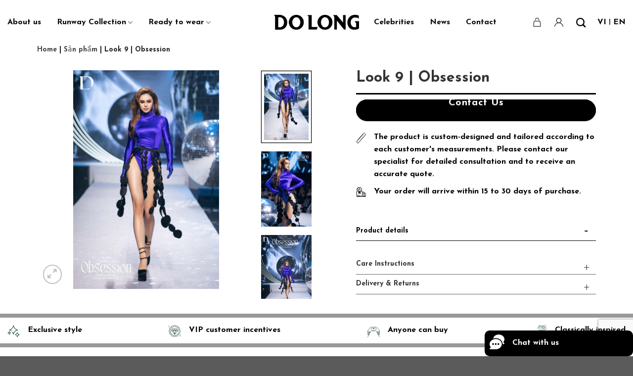

--- FILE ---
content_type: text/html; charset=UTF-8
request_url: https://dolong.com.vn/en/san-pham/look-9-obsession/
body_size: 39466
content:
<!DOCTYPE html>
<html lang="en-GB" class="loading-site no-js">
<head><meta charset="UTF-8" /><script>if(navigator.userAgent.match(/MSIE|Internet Explorer/i)||navigator.userAgent.match(/Trident\/7\..*?rv:11/i)){var href=document.location.href;if(!href.match(/[?&]nowprocket/)){if(href.indexOf("?")==-1){if(href.indexOf("#")==-1){document.location.href=href+"?nowprocket=1"}else{document.location.href=href.replace("#","?nowprocket=1#")}}else{if(href.indexOf("#")==-1){document.location.href=href+"&nowprocket=1"}else{document.location.href=href.replace("#","&nowprocket=1#")}}}}</script><script>(()=>{class RocketLazyLoadScripts{constructor(){this.v="2.0.3",this.userEvents=["keydown","keyup","mousedown","mouseup","mousemove","mouseover","mouseenter","mouseout","mouseleave","touchmove","touchstart","touchend","touchcancel","wheel","click","dblclick","input","visibilitychange"],this.attributeEvents=["onblur","onclick","oncontextmenu","ondblclick","onfocus","onmousedown","onmouseenter","onmouseleave","onmousemove","onmouseout","onmouseover","onmouseup","onmousewheel","onscroll","onsubmit"]}async t(){this.i(),this.o(),/iP(ad|hone)/.test(navigator.userAgent)&&this.h(),this.u(),this.l(this),this.m(),this.k(this),this.p(this),this._(),await Promise.all([this.R(),this.L()]),this.lastBreath=Date.now(),this.S(this),this.P(),this.D(),this.O(),this.M(),await this.C(this.delayedScripts.normal),await this.C(this.delayedScripts.defer),await this.C(this.delayedScripts.async),this.F("domReady"),await this.T(),await this.j(),await this.I(),this.F("windowLoad"),await this.A(),window.dispatchEvent(new Event("rocket-allScriptsLoaded")),this.everythingLoaded=!0,this.lastTouchEnd&&await new Promise((t=>setTimeout(t,500-Date.now()+this.lastTouchEnd))),this.H(),this.F("all"),this.U(),this.W()}i(){this.CSPIssue=sessionStorage.getItem("rocketCSPIssue"),document.addEventListener("securitypolicyviolation",(t=>{this.CSPIssue||"script-src-elem"!==t.violatedDirective||"data"!==t.blockedURI||(this.CSPIssue=!0,sessionStorage.setItem("rocketCSPIssue",!0))}),{isRocket:!0})}o(){window.addEventListener("pageshow",(t=>{this.persisted=t.persisted,this.realWindowLoadedFired=!0}),{isRocket:!0}),window.addEventListener("pagehide",(()=>{this.onFirstUserAction=null}),{isRocket:!0})}h(){let t;function e(e){t=e}window.addEventListener("touchstart",e,{isRocket:!0}),window.addEventListener("touchend",(function i(o){Math.abs(o.changedTouches[0].pageX-t.changedTouches[0].pageX)<10&&Math.abs(o.changedTouches[0].pageY-t.changedTouches[0].pageY)<10&&o.timeStamp-t.timeStamp<200&&(o.target.dispatchEvent(new PointerEvent("click",{target:o.target,bubbles:!0,cancelable:!0,detail:1})),event.preventDefault(),window.removeEventListener("touchstart",e,{isRocket:!0}),window.removeEventListener("touchend",i,{isRocket:!0}))}),{isRocket:!0})}q(t){this.userActionTriggered||("mousemove"!==t.type||this.firstMousemoveIgnored?"keyup"===t.type||"mouseover"===t.type||"mouseout"===t.type||(this.userActionTriggered=!0,this.onFirstUserAction&&this.onFirstUserAction()):this.firstMousemoveIgnored=!0),"click"===t.type&&t.preventDefault(),this.savedUserEvents.length>0&&(t.stopPropagation(),t.stopImmediatePropagation()),"touchstart"===this.lastEvent&&"touchend"===t.type&&(this.lastTouchEnd=Date.now()),"click"===t.type&&(this.lastTouchEnd=0),this.lastEvent=t.type,this.savedUserEvents.push(t)}u(){this.savedUserEvents=[],this.userEventHandler=this.q.bind(this),this.userEvents.forEach((t=>window.addEventListener(t,this.userEventHandler,{passive:!1,isRocket:!0})))}U(){this.userEvents.forEach((t=>window.removeEventListener(t,this.userEventHandler,{passive:!1,isRocket:!0}))),this.savedUserEvents.forEach((t=>{t.target.dispatchEvent(new window[t.constructor.name](t.type,t))}))}m(){this.eventsMutationObserver=new MutationObserver((t=>{const e="return false";for(const i of t){if("attributes"===i.type){const t=i.target.getAttribute(i.attributeName);t&&t!==e&&(i.target.setAttribute("data-rocket-"+i.attributeName,t),i.target["rocket"+i.attributeName]=new Function("event",t),i.target.setAttribute(i.attributeName,e))}"childList"===i.type&&i.addedNodes.forEach((t=>{if(t.nodeType===Node.ELEMENT_NODE)for(const i of t.attributes)this.attributeEvents.includes(i.name)&&i.value&&""!==i.value&&(t.setAttribute("data-rocket-"+i.name,i.value),t["rocket"+i.name]=new Function("event",i.value),t.setAttribute(i.name,e))}))}})),this.eventsMutationObserver.observe(document,{subtree:!0,childList:!0,attributeFilter:this.attributeEvents})}H(){this.eventsMutationObserver.disconnect(),this.attributeEvents.forEach((t=>{document.querySelectorAll("[data-rocket-"+t+"]").forEach((e=>{e.setAttribute(t,e.getAttribute("data-rocket-"+t)),e.removeAttribute("data-rocket-"+t)}))}))}k(t){Object.defineProperty(HTMLElement.prototype,"onclick",{get(){return this.rocketonclick||null},set(e){this.rocketonclick=e,this.setAttribute(t.everythingLoaded?"onclick":"data-rocket-onclick","this.rocketonclick(event)")}})}S(t){function e(e,i){let o=e[i];e[i]=null,Object.defineProperty(e,i,{get:()=>o,set(s){t.everythingLoaded?o=s:e["rocket"+i]=o=s}})}e(document,"onreadystatechange"),e(window,"onload"),e(window,"onpageshow");try{Object.defineProperty(document,"readyState",{get:()=>t.rocketReadyState,set(e){t.rocketReadyState=e},configurable:!0}),document.readyState="loading"}catch(t){console.log("WPRocket DJE readyState conflict, bypassing")}}l(t){this.originalAddEventListener=EventTarget.prototype.addEventListener,this.originalRemoveEventListener=EventTarget.prototype.removeEventListener,this.savedEventListeners=[],EventTarget.prototype.addEventListener=function(e,i,o){o&&o.isRocket||!t.B(e,this)&&!t.userEvents.includes(e)||t.B(e,this)&&!t.userActionTriggered||e.startsWith("rocket-")||t.everythingLoaded?t.originalAddEventListener.call(this,e,i,o):t.savedEventListeners.push({target:this,remove:!1,type:e,func:i,options:o})},EventTarget.prototype.removeEventListener=function(e,i,o){o&&o.isRocket||!t.B(e,this)&&!t.userEvents.includes(e)||t.B(e,this)&&!t.userActionTriggered||e.startsWith("rocket-")||t.everythingLoaded?t.originalRemoveEventListener.call(this,e,i,o):t.savedEventListeners.push({target:this,remove:!0,type:e,func:i,options:o})}}F(t){"all"===t&&(EventTarget.prototype.addEventListener=this.originalAddEventListener,EventTarget.prototype.removeEventListener=this.originalRemoveEventListener),this.savedEventListeners=this.savedEventListeners.filter((e=>{let i=e.type,o=e.target||window;return"domReady"===t&&"DOMContentLoaded"!==i&&"readystatechange"!==i||("windowLoad"===t&&"load"!==i&&"readystatechange"!==i&&"pageshow"!==i||(this.B(i,o)&&(i="rocket-"+i),e.remove?o.removeEventListener(i,e.func,e.options):o.addEventListener(i,e.func,e.options),!1))}))}p(t){let e;function i(e){return t.everythingLoaded?e:e.split(" ").map((t=>"load"===t||t.startsWith("load.")?"rocket-jquery-load":t)).join(" ")}function o(o){function s(e){const s=o.fn[e];o.fn[e]=o.fn.init.prototype[e]=function(){return this[0]===window&&t.userActionTriggered&&("string"==typeof arguments[0]||arguments[0]instanceof String?arguments[0]=i(arguments[0]):"object"==typeof arguments[0]&&Object.keys(arguments[0]).forEach((t=>{const e=arguments[0][t];delete arguments[0][t],arguments[0][i(t)]=e}))),s.apply(this,arguments),this}}if(o&&o.fn&&!t.allJQueries.includes(o)){const e={DOMContentLoaded:[],"rocket-DOMContentLoaded":[]};for(const t in e)document.addEventListener(t,(()=>{e[t].forEach((t=>t()))}),{isRocket:!0});o.fn.ready=o.fn.init.prototype.ready=function(i){function s(){parseInt(o.fn.jquery)>2?setTimeout((()=>i.bind(document)(o))):i.bind(document)(o)}return t.realDomReadyFired?!t.userActionTriggered||t.fauxDomReadyFired?s():e["rocket-DOMContentLoaded"].push(s):e.DOMContentLoaded.push(s),o([])},s("on"),s("one"),s("off"),t.allJQueries.push(o)}e=o}t.allJQueries=[],o(window.jQuery),Object.defineProperty(window,"jQuery",{get:()=>e,set(t){o(t)}})}P(){const t=new Map;document.write=document.writeln=function(e){const i=document.currentScript,o=document.createRange(),s=i.parentElement;let n=t.get(i);void 0===n&&(n=i.nextSibling,t.set(i,n));const c=document.createDocumentFragment();o.setStart(c,0),c.appendChild(o.createContextualFragment(e)),s.insertBefore(c,n)}}async R(){return new Promise((t=>{this.userActionTriggered?t():this.onFirstUserAction=t}))}async L(){return new Promise((t=>{document.addEventListener("DOMContentLoaded",(()=>{this.realDomReadyFired=!0,t()}),{isRocket:!0})}))}async I(){return this.realWindowLoadedFired?Promise.resolve():new Promise((t=>{window.addEventListener("load",t,{isRocket:!0})}))}M(){this.pendingScripts=[];this.scriptsMutationObserver=new MutationObserver((t=>{for(const e of t)e.addedNodes.forEach((t=>{"SCRIPT"!==t.tagName||t.noModule||t.isWPRocket||this.pendingScripts.push({script:t,promise:new Promise((e=>{const i=()=>{const i=this.pendingScripts.findIndex((e=>e.script===t));i>=0&&this.pendingScripts.splice(i,1),e()};t.addEventListener("load",i,{isRocket:!0}),t.addEventListener("error",i,{isRocket:!0}),setTimeout(i,1e3)}))})}))})),this.scriptsMutationObserver.observe(document,{childList:!0,subtree:!0})}async j(){await this.J(),this.pendingScripts.length?(await this.pendingScripts[0].promise,await this.j()):this.scriptsMutationObserver.disconnect()}D(){this.delayedScripts={normal:[],async:[],defer:[]},document.querySelectorAll("script[type$=rocketlazyloadscript]").forEach((t=>{t.hasAttribute("data-rocket-src")?t.hasAttribute("async")&&!1!==t.async?this.delayedScripts.async.push(t):t.hasAttribute("defer")&&!1!==t.defer||"module"===t.getAttribute("data-rocket-type")?this.delayedScripts.defer.push(t):this.delayedScripts.normal.push(t):this.delayedScripts.normal.push(t)}))}async _(){await this.L();let t=[];document.querySelectorAll("script[type$=rocketlazyloadscript][data-rocket-src]").forEach((e=>{let i=e.getAttribute("data-rocket-src");if(i&&!i.startsWith("data:")){i.startsWith("//")&&(i=location.protocol+i);try{const o=new URL(i).origin;o!==location.origin&&t.push({src:o,crossOrigin:e.crossOrigin||"module"===e.getAttribute("data-rocket-type")})}catch(t){}}})),t=[...new Map(t.map((t=>[JSON.stringify(t),t]))).values()],this.N(t,"preconnect")}async $(t){if(await this.G(),!0!==t.noModule||!("noModule"in HTMLScriptElement.prototype))return new Promise((e=>{let i;function o(){(i||t).setAttribute("data-rocket-status","executed"),e()}try{if(navigator.userAgent.includes("Firefox/")||""===navigator.vendor||this.CSPIssue)i=document.createElement("script"),[...t.attributes].forEach((t=>{let e=t.nodeName;"type"!==e&&("data-rocket-type"===e&&(e="type"),"data-rocket-src"===e&&(e="src"),i.setAttribute(e,t.nodeValue))})),t.text&&(i.text=t.text),t.nonce&&(i.nonce=t.nonce),i.hasAttribute("src")?(i.addEventListener("load",o,{isRocket:!0}),i.addEventListener("error",(()=>{i.setAttribute("data-rocket-status","failed-network"),e()}),{isRocket:!0}),setTimeout((()=>{i.isConnected||e()}),1)):(i.text=t.text,o()),i.isWPRocket=!0,t.parentNode.replaceChild(i,t);else{const i=t.getAttribute("data-rocket-type"),s=t.getAttribute("data-rocket-src");i?(t.type=i,t.removeAttribute("data-rocket-type")):t.removeAttribute("type"),t.addEventListener("load",o,{isRocket:!0}),t.addEventListener("error",(i=>{this.CSPIssue&&i.target.src.startsWith("data:")?(console.log("WPRocket: CSP fallback activated"),t.removeAttribute("src"),this.$(t).then(e)):(t.setAttribute("data-rocket-status","failed-network"),e())}),{isRocket:!0}),s?(t.fetchPriority="high",t.removeAttribute("data-rocket-src"),t.src=s):t.src="data:text/javascript;base64,"+window.btoa(unescape(encodeURIComponent(t.text)))}}catch(i){t.setAttribute("data-rocket-status","failed-transform"),e()}}));t.setAttribute("data-rocket-status","skipped")}async C(t){const e=t.shift();return e?(e.isConnected&&await this.$(e),this.C(t)):Promise.resolve()}O(){this.N([...this.delayedScripts.normal,...this.delayedScripts.defer,...this.delayedScripts.async],"preload")}N(t,e){this.trash=this.trash||[];let i=!0;var o=document.createDocumentFragment();t.forEach((t=>{const s=t.getAttribute&&t.getAttribute("data-rocket-src")||t.src;if(s&&!s.startsWith("data:")){const n=document.createElement("link");n.href=s,n.rel=e,"preconnect"!==e&&(n.as="script",n.fetchPriority=i?"high":"low"),t.getAttribute&&"module"===t.getAttribute("data-rocket-type")&&(n.crossOrigin=!0),t.crossOrigin&&(n.crossOrigin=t.crossOrigin),t.integrity&&(n.integrity=t.integrity),t.nonce&&(n.nonce=t.nonce),o.appendChild(n),this.trash.push(n),i=!1}})),document.head.appendChild(o)}W(){this.trash.forEach((t=>t.remove()))}async T(){try{document.readyState="interactive"}catch(t){}this.fauxDomReadyFired=!0;try{await this.G(),document.dispatchEvent(new Event("rocket-readystatechange")),await this.G(),document.rocketonreadystatechange&&document.rocketonreadystatechange(),await this.G(),document.dispatchEvent(new Event("rocket-DOMContentLoaded")),await this.G(),window.dispatchEvent(new Event("rocket-DOMContentLoaded"))}catch(t){console.error(t)}}async A(){try{document.readyState="complete"}catch(t){}try{await this.G(),document.dispatchEvent(new Event("rocket-readystatechange")),await this.G(),document.rocketonreadystatechange&&document.rocketonreadystatechange(),await this.G(),window.dispatchEvent(new Event("rocket-load")),await this.G(),window.rocketonload&&window.rocketonload(),await this.G(),this.allJQueries.forEach((t=>t(window).trigger("rocket-jquery-load"))),await this.G();const t=new Event("rocket-pageshow");t.persisted=this.persisted,window.dispatchEvent(t),await this.G(),window.rocketonpageshow&&window.rocketonpageshow({persisted:this.persisted})}catch(t){console.error(t)}}async G(){Date.now()-this.lastBreath>45&&(await this.J(),this.lastBreath=Date.now())}async J(){return document.hidden?new Promise((t=>setTimeout(t))):new Promise((t=>requestAnimationFrame(t)))}B(t,e){return e===document&&"readystatechange"===t||(e===document&&"DOMContentLoaded"===t||(e===window&&"DOMContentLoaded"===t||(e===window&&"load"===t||e===window&&"pageshow"===t)))}static run(){(new RocketLazyLoadScripts).t()}}RocketLazyLoadScripts.run()})();</script>
	
	<link rel="profile" href="http://gmpg.org/xfn/11" />
	<link rel="pingback" href="https://dolong.com.vn/xmlrpc.php" />

	<script type="rocketlazyloadscript">(function(html){html.className = html.className.replace(/\bno-js\b/,'js')})(document.documentElement);</script>
<meta name='robots' content='index, follow, max-snippet:-1, max-image-preview:large, max-video-preview:-1' />
<link rel="alternate" href="https://dolong.com.vn/san-pham/bo-9-obsession/" hreflang="vi" />
<link rel="alternate" href="https://dolong.com.vn/en/san-pham/look-9-obsession/" hreflang="en" />
<meta name="viewport" content="width=device-width, initial-scale=1" />
	<!-- This site is optimized with the Yoast SEO plugin v26.7 - https://yoast.com/wordpress/plugins/seo/ -->
	<title>Look 9 | Obsession - Đỗ Long</title>
	<link rel="canonical" href="https://dolong.com.vn/en/san-pham/look-9-obsession/" />
	<meta property="og:locale" content="en_GB" />
	<meta property="og:locale:alternate" content="vi_VN" />
	<meta property="og:type" content="article" />
	<meta property="og:title" content="Look 9 | Obsession - Đỗ Long" />
	<meta property="og:url" content="https://dolong.com.vn/en/san-pham/look-9-obsession/" />
	<meta property="og:site_name" content="Đỗ Long" />
	<meta property="article:publisher" content="https://www.facebook.com/dolongofficial" />
	<meta property="article:modified_time" content="2024-07-19T10:01:49+00:00" />
	<meta property="og:image" content="https://dolong.com.vn/wp-content/uploads/2024/07/Artboard-23-10.jpg" />
	<meta property="og:image:width" content="800" />
	<meta property="og:image:height" content="1200" />
	<meta property="og:image:type" content="image/jpeg" />
	<meta name="twitter:card" content="summary_large_image" />
	<!-- / Yoast SEO plugin. -->


<meta name="robots" content="index, follow, max-snippet:-1, max-image-preview:large, max-video-preview:-1">
<link rel="canonical" href="https://dolong.com.vn/en/san-pham/look-9-obsession/">
<meta property="og:url" content="https://dolong.com.vn/en/san-pham/look-9-obsession/">
<meta property="og:site_name" content="Đỗ Long">
<meta property="og:locale" content="en_GB">
<meta property="og:locale:alternate" content="vi_VN">
<meta property="og:type" content="product">
<meta property="article:author" content="https://www.facebook.com/dolongofficial">
<meta property="article:publisher" content="https://www.facebook.com/dolongofficial">
<meta property="og:title" content="Look 9 | Obsession - Đỗ Long">
<meta property="og:image" content="https://dolong.com.vn/wp-content/uploads/2024/07/Artboard-23-10.jpg">
<meta property="og:image:secure_url" content="https://dolong.com.vn/wp-content/uploads/2024/07/Artboard-23-10.jpg">
<meta property="og:image:width" content="800">
<meta property="og:image:height" content="1200">
<meta property="fb:pages" content="">
<meta property="fb:admins" content="">
<meta property="fb:app_id" content="">
<meta name="twitter:card" content="summary">
<meta name="twitter:title" content="Look 9 | Obsession - Đỗ Long">
<meta name="twitter:image" content="https://dolong.com.vn/wp-content/uploads/2024/07/Artboard-23-10.jpg">
<link rel='dns-prefetch' href='//cdn.jsdelivr.net' />
<link rel='dns-prefetch' href='//use.fontawesome.com' />

<link rel='prefetch' href='https://dolong.com.vn/wp-content/themes/flatsome/assets/js/flatsome.js?ver=7f37db73450aecec0847' />
<link rel='prefetch' href='https://dolong.com.vn/wp-content/themes/flatsome/assets/js/chunk.slider.js?ver=3.17.0' />
<link rel='prefetch' href='https://dolong.com.vn/wp-content/themes/flatsome/assets/js/chunk.popups.js?ver=3.17.0' />
<link rel='prefetch' href='https://dolong.com.vn/wp-content/themes/flatsome/assets/js/chunk.tooltips.js?ver=3.17.0' />
<link rel='prefetch' href='https://dolong.com.vn/wp-content/themes/flatsome/assets/js/woocommerce.js?ver=1a392523165907adee6a' />
<link rel="alternate" title="oEmbed (JSON)" type="application/json+oembed" href="https://dolong.com.vn/wp-json/oembed/1.0/embed?url=https%3A%2F%2Fdolong.com.vn%2Fen%2Fsan-pham%2Flook-9-obsession%2F&#038;lang=en" />
<link rel="alternate" title="oEmbed (XML)" type="text/xml+oembed" href="https://dolong.com.vn/wp-json/oembed/1.0/embed?url=https%3A%2F%2Fdolong.com.vn%2Fen%2Fsan-pham%2Flook-9-obsession%2F&#038;format=xml&#038;lang=en" />
<style id='wp-img-auto-sizes-contain-inline-css' type='text/css'>
img:is([sizes=auto i],[sizes^="auto," i]){contain-intrinsic-size:3000px 1500px}
/*# sourceURL=wp-img-auto-sizes-contain-inline-css */
</style>
<style id='classic-theme-styles-inline-css' type='text/css'>
/*! This file is auto-generated */
.wp-block-button__link{color:#fff;background-color:#32373c;border-radius:9999px;box-shadow:none;text-decoration:none;padding:calc(.667em + 2px) calc(1.333em + 2px);font-size:1.125em}.wp-block-file__button{background:#32373c;color:#fff;text-decoration:none}
/*# sourceURL=/wp-includes/css/classic-themes.min.css */
</style>
<link data-minify="1" rel='stylesheet' id='fa5-css' href='https://dolong.com.vn/wp-content/cache/min/1/releases/v5.13.0/css/all.css?ver=1759726177' type='text/css' media='all' />
<link data-minify="1" rel='stylesheet' id='fa5-v4-shims-css' href='https://dolong.com.vn/wp-content/cache/min/1/releases/v5.13.0/css/v4-shims.css?ver=1759726177' type='text/css' media='all' />
<link data-minify="1" rel='stylesheet' id='aio-tools-css' href='https://dolong.com.vn/wp-content/cache/min/1/wp-content/plugins/quick-extra-tools/public/assets/css/aio-tools-public.css?ver=1759726177' type='text/css' media='all' />
<link data-minify="1" rel='stylesheet' id='woof-css' href='https://dolong.com.vn/wp-content/cache/min/1/wp-content/plugins/woocommerce-products-filter/css/front.css?ver=1759726177' type='text/css' media='all' />
<link rel='stylesheet' id='chosen-drop-down-css' href='https://dolong.com.vn/wp-content/plugins/woocommerce-products-filter/js/chosen/chosen.min.css?ver=2.2.4.2' type='text/css' media='all' />
<link rel='stylesheet' id='photoswipe-css' href='https://dolong.com.vn/wp-content/plugins/woocommerce/assets/css/photoswipe/photoswipe.min.css?ver=10.4.3' type='text/css' media='all' />
<link rel='stylesheet' id='photoswipe-default-skin-css' href='https://dolong.com.vn/wp-content/plugins/woocommerce/assets/css/photoswipe/default-skin/default-skin.min.css?ver=10.4.3' type='text/css' media='all' />
<style id='woocommerce-inline-inline-css' type='text/css'>
.woocommerce form .form-row .required { visibility: visible; }
/*# sourceURL=woocommerce-inline-inline-css */
</style>
<link data-minify="1" rel='stylesheet' id='contact-form-7-css' href='https://dolong.com.vn/wp-content/cache/min/1/wp-content/plugins/contact-form-7/includes/css/styles.css?ver=1759726177' type='text/css' media='all' />
<link data-minify="1" rel='stylesheet' id='wpcf7-redirect-script-frontend-css' href='https://dolong.com.vn/wp-content/cache/min/1/wp-content/plugins/wpcf7-redirect/build/assets/frontend-script.css?ver=1759726177' type='text/css' media='all' />
<link data-minify="1" rel='stylesheet' id='flatsome-swatches-frontend-css' href='https://dolong.com.vn/wp-content/cache/min/1/wp-content/themes/flatsome/assets/css/extensions/flatsome-swatches-frontend.css?ver=1759726177' type='text/css' media='all' />
<link data-minify="1" rel='stylesheet' id='flatsome-main-css' href='https://dolong.com.vn/wp-content/cache/min/1/wp-content/themes/flatsome/assets/css/flatsome.css?ver=1759726177' type='text/css' media='all' />
<style id='flatsome-main-inline-css' type='text/css'>
@font-face {
				font-family: "fl-icons";
				font-display: block;
				src: url(https://dolong.com.vn/wp-content/themes/flatsome/assets/css/icons/fl-icons.eot?v=3.17.0);
				src:
					url(https://dolong.com.vn/wp-content/themes/flatsome/assets/css/icons/fl-icons.eot#iefix?v=3.17.0) format("embedded-opentype"),
					url(https://dolong.com.vn/wp-content/themes/flatsome/assets/css/icons/fl-icons.woff2?v=3.17.0) format("woff2"),
					url(https://dolong.com.vn/wp-content/themes/flatsome/assets/css/icons/fl-icons.ttf?v=3.17.0) format("truetype"),
					url(https://dolong.com.vn/wp-content/themes/flatsome/assets/css/icons/fl-icons.woff?v=3.17.0) format("woff"),
					url(https://dolong.com.vn/wp-content/themes/flatsome/assets/css/icons/fl-icons.svg?v=3.17.0#fl-icons) format("svg");
			}
/*# sourceURL=flatsome-main-inline-css */
</style>
<link data-minify="1" rel='stylesheet' id='flatsome-shop-css' href='https://dolong.com.vn/wp-content/cache/min/1/wp-content/themes/flatsome/assets/css/flatsome-shop.css?ver=1759726177' type='text/css' media='all' />
<link data-minify="1" rel='stylesheet' id='flatsome-style-css' href='https://dolong.com.vn/wp-content/cache/min/1/wp-content/themes/flatsome-child/style.css?ver=1759726177' type='text/css' media='all' />
<link data-minify="1" rel='stylesheet' id='custom-css' href='https://dolong.com.vn/wp-content/cache/min/1/wp-content/themes/flatsome-child/assets/css/custom.css?ver=1759726177' type='text/css' media='all' />
<script type="text/javascript" src="https://dolong.com.vn/wp-includes/js/jquery/jquery.min.js?ver=3.7.1" id="jquery-core-js" data-rocket-defer defer></script>
<script type="text/javascript" src="https://dolong.com.vn/wp-includes/js/jquery/jquery-migrate.min.js?ver=3.4.1" id="jquery-migrate-js" data-rocket-defer defer></script>
<script data-minify="1" type="text/javascript" src="https://dolong.com.vn/wp-content/cache/min/1/wp-content/plugins/quick-extra-tools/public/assets/js/aio-tools-public.js?ver=1759726177" id="aio-tools-js" data-rocket-defer defer></script>
<script type="text/javascript" src="https://dolong.com.vn/wp-content/plugins/woocommerce/assets/js/jquery-blockui/jquery.blockUI.min.js?ver=2.7.0-wc.10.4.3" id="wc-jquery-blockui-js" data-wp-strategy="defer" data-rocket-defer defer></script>
<script type="text/javascript" id="wc-add-to-cart-js-extra">
/* <![CDATA[ */
var wc_add_to_cart_params = {"ajax_url":"/wp-admin/admin-ajax.php","wc_ajax_url":"/en/?wc-ajax=%%endpoint%%","i18n_view_cart":"View basket","cart_url":"https://dolong.com.vn/en/cart/","is_cart":"","cart_redirect_after_add":"no"};
//# sourceURL=wc-add-to-cart-js-extra
/* ]]> */
</script>
<script type="text/javascript" src="https://dolong.com.vn/wp-content/plugins/woocommerce/assets/js/frontend/add-to-cart.min.js?ver=10.4.3" id="wc-add-to-cart-js" defer="defer" data-wp-strategy="defer"></script>
<script type="text/javascript" src="https://dolong.com.vn/wp-content/plugins/woocommerce/assets/js/photoswipe/photoswipe.min.js?ver=4.1.1-wc.10.4.3" id="wc-photoswipe-js" defer="defer" data-wp-strategy="defer"></script>
<script type="text/javascript" src="https://dolong.com.vn/wp-content/plugins/woocommerce/assets/js/photoswipe/photoswipe-ui-default.min.js?ver=4.1.1-wc.10.4.3" id="wc-photoswipe-ui-default-js" defer="defer" data-wp-strategy="defer"></script>
<script type="text/javascript" id="wc-single-product-js-extra">
/* <![CDATA[ */
var wc_single_product_params = {"i18n_required_rating_text":"Please select a rating","i18n_rating_options":["1 of 5 stars","2 of 5 stars","3 of 5 stars","4 of 5 stars","5 of 5 stars"],"i18n_product_gallery_trigger_text":"View full-screen image gallery","review_rating_required":"yes","flexslider":{"rtl":false,"animation":"slide","smoothHeight":true,"directionNav":false,"controlNav":"thumbnails","slideshow":false,"animationSpeed":500,"animationLoop":false,"allowOneSlide":false},"zoom_enabled":"","zoom_options":[],"photoswipe_enabled":"1","photoswipe_options":{"shareEl":false,"closeOnScroll":false,"history":false,"hideAnimationDuration":0,"showAnimationDuration":0},"flexslider_enabled":""};
//# sourceURL=wc-single-product-js-extra
/* ]]> */
</script>
<script type="text/javascript" src="https://dolong.com.vn/wp-content/plugins/woocommerce/assets/js/frontend/single-product.min.js?ver=10.4.3" id="wc-single-product-js" defer="defer" data-wp-strategy="defer"></script>
<script type="text/javascript" src="https://dolong.com.vn/wp-content/plugins/woocommerce/assets/js/js-cookie/js.cookie.min.js?ver=2.1.4-wc.10.4.3" id="wc-js-cookie-js" data-wp-strategy="defer" data-rocket-defer defer></script>
<link rel="https://api.w.org/" href="https://dolong.com.vn/wp-json/" /><link rel="alternate" title="JSON" type="application/json" href="https://dolong.com.vn/wp-json/wp/v2/product/6745" /><link rel='shortlink' href='https://dolong.com.vn/?p=6745' />

		<!-- GA Google Analytics @ https://m0n.co/ga -->
		<script type="rocketlazyloadscript" async data-rocket-src="https://www.googletagmanager.com/gtag/js?id=G-KPVR08P311"></script>
		<script type="rocketlazyloadscript">
			window.dataLayer = window.dataLayer || [];
			function gtag(){dataLayer.push(arguments);}
			gtag('js', new Date());
			gtag('config', 'G-KPVR08P311');
		</script>

	<meta name="google-site-verification" content="R10K9kifaWmIr7XTO9OXjuTQgWUrp3D9JKak3AkoqNk" />


<!-- Google Tag Manager -->
<script type="rocketlazyloadscript">(function(w,d,s,l,i){w[l]=w[l]||[];w[l].push({'gtm.start':
new Date().getTime(),event:'gtm.js'});var f=d.getElementsByTagName(s)[0],
j=d.createElement(s),dl=l!='dataLayer'?'&l='+l:'';j.async=true;j.src=
'https://www.googletagmanager.com/gtm.js?id='+i+dl;f.parentNode.insertBefore(j,f);
})(window,document,'script','dataLayer','GTM-NF6F4KXJ');</script>
<!-- End Google Tag Manager -->

	<noscript><style>.woocommerce-product-gallery{ opacity: 1 !important; }</style></noscript>
	
<!-- Schema & Structured Data For WP v1.54.1 - -->
<script type="application/ld+json" class="saswp-schema-markup-output">
[{"@context":"https:\/\/schema.org\/","@graph":[{"@context":"https:\/\/schema.org\/","@type":"SiteNavigationElement","@id":"https:\/\/dolong.com.vn\/#gioi-thieu","name":"Gi\u1edbi thi\u1ec7u","url":"https:\/\/dolong.com.vn\/gioi-thieu\/"},{"@context":"https:\/\/schema.org\/","@type":"SiteNavigationElement","@id":"https:\/\/dolong.com.vn\/#runway-collection","name":"Runway Collection","url":"https:\/\/dolong.com.vn\/runway-collection\/"},{"@context":"https:\/\/schema.org\/","@type":"SiteNavigationElement","@id":"https:\/\/dolong.com.vn\/#emerge","name":"Emerge","url":"https:\/\/dolong.com.vn\/danh-muc-san-pham\/emerge-vi\/"},{"@context":"https:\/\/schema.org\/","@type":"SiteNavigationElement","@id":"https:\/\/dolong.com.vn\/#giai-nhan","name":"Giai Nh\u00e2n","url":"https:\/\/dolong.com.vn\/danh-muc-san-pham\/giai-nhan\/"},{"@context":"https:\/\/schema.org\/","@type":"SiteNavigationElement","@id":"https:\/\/dolong.com.vn\/#rhythm","name":"Rhythm","url":"https:\/\/dolong.com.vn\/danh-muc-san-pham\/rhythm-vi\/"},{"@context":"https:\/\/schema.org\/","@type":"SiteNavigationElement","@id":"https:\/\/dolong.com.vn\/#obsession","name":"Obsession","url":"https:\/\/dolong.com.vn\/danh-muc-san-pham\/obsession-vi\/"},{"@context":"https:\/\/schema.org\/","@type":"SiteNavigationElement","@id":"https:\/\/dolong.com.vn\/#scandalous","name":"Scandalous","url":"https:\/\/dolong.com.vn\/danh-muc-san-pham\/scandalous-vi\/"},{"@context":"https:\/\/schema.org\/","@type":"SiteNavigationElement","@id":"https:\/\/dolong.com.vn\/#inside-out","name":"Inside out","url":"https:\/\/dolong.com.vn\/danh-muc-san-pham\/inside-out-vi\/"},{"@context":"https:\/\/schema.org\/","@type":"SiteNavigationElement","@id":"https:\/\/dolong.com.vn\/#oceans-sensation","name":"Oceans sensation","url":"https:\/\/dolong.com.vn\/danh-muc-san-pham\/oceans-sensation-vi\/"},{"@context":"https:\/\/schema.org\/","@type":"SiteNavigationElement","@id":"https:\/\/dolong.com.vn\/#the-valley-of-goddess","name":"The valley of goddess","url":"https:\/\/dolong.com.vn\/danh-muc-san-pham\/the-valley-of-goddess-vi\/"},{"@context":"https:\/\/schema.org\/","@type":"SiteNavigationElement","@id":"https:\/\/dolong.com.vn\/#into-the-dark","name":"Into the dark","url":"https:\/\/dolong.com.vn\/danh-muc-san-pham\/into-the-dark-vi\/"},{"@context":"https:\/\/schema.org\/","@type":"SiteNavigationElement","@id":"https:\/\/dolong.com.vn\/#eclipse","name":"Eclipse","url":"https:\/\/dolong.com.vn\/danh-muc-san-pham\/eclipse-vi\/"},{"@context":"https:\/\/schema.org\/","@type":"SiteNavigationElement","@id":"https:\/\/dolong.com.vn\/#ready-to-wear","name":"Ready to wear","url":"https:\/\/dolong.com.vn\/ready-to-wear\/"}]},

{"@context":"https:\/\/schema.org\/","@type":"BreadcrumbList","@id":"https:\/\/dolong.com.vn\/en\/san-pham\/look-9-obsession\/#breadcrumb","itemListElement":[{"@type":"ListItem","position":1,"item":{"@id":"https:\/\/dolong.com.vn","name":"\u0110\u1ed7 Long"}},{"@type":"ListItem","position":2,"item":{"@id":"https:\/\/dolong.com.vn\/en\/shop\/","name":"Products"}},{"@type":"ListItem","position":3,"item":{"@id":"https:\/\/dolong.com.vn\/en\/danh-muc-san-pham\/obsession-en\/","name":"Obsession"}},{"@type":"ListItem","position":4,"item":{"@id":"https:\/\/dolong.com.vn\/en\/san-pham\/look-9-obsession\/","name":"Look 9 | Obsession - \u0110\u1ed7 Long"}}]}]
</script>

<link rel="icon" href="https://dolong.com.vn/wp-content/uploads/2024/03/cropped-logo2-32x32.png" sizes="32x32" />
<link rel="icon" href="https://dolong.com.vn/wp-content/uploads/2024/03/cropped-logo2-192x192.png" sizes="192x192" />
<link rel="apple-touch-icon" href="https://dolong.com.vn/wp-content/uploads/2024/03/cropped-logo2-180x180.png" />
<meta name="msapplication-TileImage" content="https://dolong.com.vn/wp-content/uploads/2024/03/cropped-logo2-270x270.png" />
<style id="custom-css" type="text/css">:root {--primary-color: #000000;}.container-width, .full-width .ubermenu-nav, .container, .row{max-width: 1300px}.row.row-collapse{max-width: 1270px}.row.row-small{max-width: 1292.5px}.row.row-large{max-width: 1330px}.header-main{height: 90px}#logo img{max-height: 90px}#logo{width:172px;}.header-top{min-height: 30px}.transparent .header-main{height: 90px}.transparent #logo img{max-height: 90px}.has-transparent + .page-title:first-of-type,.has-transparent + #main > .page-title,.has-transparent + #main > div > .page-title,.has-transparent + #main .page-header-wrapper:first-of-type .page-title{padding-top: 90px;}.header.show-on-scroll,.stuck .header-main{height:70px!important}.stuck #logo img{max-height: 70px!important}.header-bottom {background-color: #f1f1f1}.header-main .nav > li > a{line-height: 16px }@media (max-width: 549px) {.header-main{height: 70px}#logo img{max-height: 70px}}.nav-dropdown{border-radius:5px}.nav-dropdown{font-size:100%}/* Color */.accordion-title.active, .has-icon-bg .icon .icon-inner,.logo a, .primary.is-underline, .primary.is-link, .badge-outline .badge-inner, .nav-outline > li.active> a,.nav-outline >li.active > a, .cart-icon strong,[data-color='primary'], .is-outline.primary{color: #000000;}/* Color !important */[data-text-color="primary"]{color: #000000!important;}/* Background Color */[data-text-bg="primary"]{background-color: #000000;}/* Background */.scroll-to-bullets a,.featured-title, .label-new.menu-item > a:after, .nav-pagination > li > .current,.nav-pagination > li > span:hover,.nav-pagination > li > a:hover,.has-hover:hover .badge-outline .badge-inner,button[type="submit"], .button.wc-forward:not(.checkout):not(.checkout-button), .button.submit-button, .button.primary:not(.is-outline),.featured-table .title,.is-outline:hover, .has-icon:hover .icon-label,.nav-dropdown-bold .nav-column li > a:hover, .nav-dropdown.nav-dropdown-bold > li > a:hover, .nav-dropdown-bold.dark .nav-column li > a:hover, .nav-dropdown.nav-dropdown-bold.dark > li > a:hover, .header-vertical-menu__opener ,.is-outline:hover, .tagcloud a:hover,.grid-tools a, input[type='submit']:not(.is-form), .box-badge:hover .box-text, input.button.alt,.nav-box > li > a:hover,.nav-box > li.active > a,.nav-pills > li.active > a ,.current-dropdown .cart-icon strong, .cart-icon:hover strong, .nav-line-bottom > li > a:before, .nav-line-grow > li > a:before, .nav-line > li > a:before,.banner, .header-top, .slider-nav-circle .flickity-prev-next-button:hover svg, .slider-nav-circle .flickity-prev-next-button:hover .arrow, .primary.is-outline:hover, .button.primary:not(.is-outline), input[type='submit'].primary, input[type='submit'].primary, input[type='reset'].button, input[type='button'].primary, .badge-inner{background-color: #000000;}/* Border */.nav-vertical.nav-tabs > li.active > a,.scroll-to-bullets a.active,.nav-pagination > li > .current,.nav-pagination > li > span:hover,.nav-pagination > li > a:hover,.has-hover:hover .badge-outline .badge-inner,.accordion-title.active,.featured-table,.is-outline:hover, .tagcloud a:hover,blockquote, .has-border, .cart-icon strong:after,.cart-icon strong,.blockUI:before, .processing:before,.loading-spin, .slider-nav-circle .flickity-prev-next-button:hover svg, .slider-nav-circle .flickity-prev-next-button:hover .arrow, .primary.is-outline:hover{border-color: #000000}.nav-tabs > li.active > a{border-top-color: #000000}.widget_shopping_cart_content .blockUI.blockOverlay:before { border-left-color: #000000 }.woocommerce-checkout-review-order .blockUI.blockOverlay:before { border-left-color: #000000 }/* Fill */.slider .flickity-prev-next-button:hover svg,.slider .flickity-prev-next-button:hover .arrow{fill: #000000;}/* Focus */.primary:focus-visible, .submit-button:focus-visible, button[type="submit"]:focus-visible { outline-color: #000000!important; }/* Background Color */[data-icon-label]:after, .secondary.is-underline:hover,.secondary.is-outline:hover,.icon-label,.button.secondary:not(.is-outline),.button.alt:not(.is-outline), .badge-inner.on-sale, .button.checkout, .single_add_to_cart_button, .current .breadcrumb-step{ background-color:#dd3333; }[data-text-bg="secondary"]{background-color: #dd3333;}/* Color */.secondary.is-underline,.secondary.is-link, .secondary.is-outline,.stars a.active, .star-rating:before, .woocommerce-page .star-rating:before,.star-rating span:before, .color-secondary{color: #dd3333}/* Color !important */[data-text-color="secondary"]{color: #dd3333!important;}/* Border */.secondary.is-outline:hover{border-color:#dd3333}/* Focus */.secondary:focus-visible, .alt:focus-visible { outline-color: #dd3333!important; }body{color: #000000}h1,h2,h3,h4,h5,h6,.heading-font{color: #000000;}body{font-size: 100%;}@media screen and (max-width: 549px){body{font-size: 100%;}}body{font-family: "Josefin Sans", sans-serif;}body {font-weight: 400;font-style: normal;}.nav > li > a {font-family: "Josefin Sans", sans-serif;}.mobile-sidebar-levels-2 .nav > li > ul > li > a {font-family: "Josefin Sans", sans-serif;}.nav > li > a,.mobile-sidebar-levels-2 .nav > li > ul > li > a {font-weight: 500;font-style: normal;}h1,h2,h3,h4,h5,h6,.heading-font, .off-canvas-center .nav-sidebar.nav-vertical > li > a{font-family: "Josefin Sans", sans-serif;}h1,h2,h3,h4,h5,h6,.heading-font,.banner h1,.banner h2 {font-weight: 700;font-style: normal;}.alt-font{font-family: "Josefin Sans", sans-serif;}.alt-font {font-weight: 600!important;font-style: normal!important;}.header:not(.transparent) .header-nav-main.nav > li > a {color: #0a0a0a;}a{color: #1e73be;}a:hover{color: #dd3333;}.tagcloud a:hover{border-color: #dd3333;background-color: #dd3333;}.shop-page-title.featured-title .title-bg{ background-image: url(https://dolong.com.vn/wp-content/uploads/2024/07/Artboard-23-10.jpg)!important;}@media screen and (min-width: 550px){.products .box-vertical .box-image{min-width: 300px!important;width: 300px!important;}}.nav-vertical-fly-out > li + li {border-top-width: 1px; border-top-style: solid;}/* Custom CSS */.contact-form .btn-main.is-outline.button{margin-top: 15px}.label-new.menu-item > a:after{content:"New";}.label-hot.menu-item > a:after{content:"Hot";}.label-sale.menu-item > a:after{content:"Sale";}.label-popular.menu-item > a:after{content:"Popular";}</style><style id="flatsome-swatches-css" type="text/css">.variations th,.variations td {display: block;}.variations .label {display: flex;align-items: center;}.variations .label label {margin: .5em 0;}.ux-swatch-selected-value {font-weight: normal;font-size: .9em;}</style><style id="flatsome-variation-images-css">.ux-additional-variation-images-thumbs-placeholder {max-height: 0;opacity: 0;visibility: hidden;transition: visibility .1s, opacity .1s, max-height .2s ease-out;}.ux-additional-variation-images-thumbs-placeholder--visible {max-height: 1000px;opacity: 1;visibility: visible;transition: visibility .2s, opacity .2s, max-height .1s ease-in;}</style>        <script type="text/javascript">
            var woof_is_permalink =1;

            var woof_shop_page = "";
        
            var woof_really_curr_tax = {};
            var woof_current_page_link = location.protocol + '//' + location.host + location.pathname;
            /*lets remove pagination from woof_current_page_link*/
            woof_current_page_link = woof_current_page_link.replace(/\page\/[0-9]+/, "");
                    var woof_link = 'https://dolong.com.vn/wp-content/plugins/woocommerce-products-filter/';

                </script>

                <script>window.addEventListener('DOMContentLoaded', function() {

            var woof_ajaxurl = "https://dolong.com.vn/wp-admin/admin-ajax.php";

            var woof_lang = {
                'orderby': "orderby",
                'date': "date",
                'perpage': "per page",
                'pricerange': "price range",
                'menu_order': "menu order",
                'popularity': "popularity",
                'rating': "rating",
                'price': "price low to high",
                'price-desc': "price high to low"
            };

            if (typeof woof_lang_custom == 'undefined') {
                var woof_lang_custom = {};/*!!important*/
            }


            var woof_is_mobile = 0;
        


            var woof_show_price_search_button = 0;
            var woof_show_price_search_type = 0;
        
            var woof_show_price_search_type = 0;

            var swoof_search_slug = "swoof";

        
            var icheck_skin = {};
                        icheck_skin = 'none';
        
            var is_woof_use_chosen =1;

        

            var woof_current_values = '[]';

            var woof_lang_loading = "Loading ...";

        
            var woof_lang_show_products_filter = "show products filter";
            var woof_lang_hide_products_filter = "hide products filter";
            var woof_lang_pricerange = "price range";

            var woof_use_beauty_scroll =0;

            var woof_autosubmit =1;
            var woof_ajaxurl = "https://dolong.com.vn/wp-admin/admin-ajax.php";
            /*var woof_submit_link = "";*/
            var woof_is_ajax = 0;
            var woof_ajax_redraw = 0;
            var woof_ajax_page_num =1;
            var woof_ajax_first_done = false;
            var woof_checkboxes_slide_flag = false;


            /*toggles*/
            var woof_toggle_type = "text";

            var woof_toggle_closed_text = "-";
            var woof_toggle_opened_text = "+";

            var woof_toggle_closed_image = "https://dolong.com.vn/wp-content/plugins/woocommerce-products-filter/img/plus3.png";
            var woof_toggle_opened_image = "https://dolong.com.vn/wp-content/plugins/woocommerce-products-filter/img/minus3.png";


            /*indexes which can be displayed in red buttons panel*/
                    var woof_accept_array = ["min_price", "orderby", "perpage", "min_rating","language","post_translations","product_brand","product_visibility","product_cat","product_tag","pa_chat-lieu","pa_length","pa_mau-sac","pa_print","pa_size"];

                    /*for extensions*/
            var woof_ext_init_functions = null;
        

        
            var woof_overlay_skin = "default";

            jQuery(function () {
                try
                {
                    woof_current_values = jQuery.parseJSON(woof_current_values);
                } catch (e)
                {
                    woof_current_values = null;
                }
                if (woof_current_values == null || woof_current_values.length == 0) {
                    woof_current_values = {};
                }

            });

            function woof_js_after_ajax_done() {
                jQuery(document).trigger('woof_ajax_done');
                    }
        });</script>
        <style id="kirki-inline-styles">/* vietnamese */
@font-face {
  font-family: 'Josefin Sans';
  font-style: normal;
  font-weight: 400;
  font-display: swap;
  src: url(https://dolong.com.vn/wp-content/fonts/josefin-sans/font) format('woff');
  unicode-range: U+0102-0103, U+0110-0111, U+0128-0129, U+0168-0169, U+01A0-01A1, U+01AF-01B0, U+0300-0301, U+0303-0304, U+0308-0309, U+0323, U+0329, U+1EA0-1EF9, U+20AB;
}
/* latin-ext */
@font-face {
  font-family: 'Josefin Sans';
  font-style: normal;
  font-weight: 400;
  font-display: swap;
  src: url(https://dolong.com.vn/wp-content/fonts/josefin-sans/font) format('woff');
  unicode-range: U+0100-02BA, U+02BD-02C5, U+02C7-02CC, U+02CE-02D7, U+02DD-02FF, U+0304, U+0308, U+0329, U+1D00-1DBF, U+1E00-1E9F, U+1EF2-1EFF, U+2020, U+20A0-20AB, U+20AD-20C0, U+2113, U+2C60-2C7F, U+A720-A7FF;
}
/* latin */
@font-face {
  font-family: 'Josefin Sans';
  font-style: normal;
  font-weight: 400;
  font-display: swap;
  src: url(https://dolong.com.vn/wp-content/fonts/josefin-sans/font) format('woff');
  unicode-range: U+0000-00FF, U+0131, U+0152-0153, U+02BB-02BC, U+02C6, U+02DA, U+02DC, U+0304, U+0308, U+0329, U+2000-206F, U+20AC, U+2122, U+2191, U+2193, U+2212, U+2215, U+FEFF, U+FFFD;
}
/* vietnamese */
@font-face {
  font-family: 'Josefin Sans';
  font-style: normal;
  font-weight: 500;
  font-display: swap;
  src: url(https://dolong.com.vn/wp-content/fonts/josefin-sans/font) format('woff');
  unicode-range: U+0102-0103, U+0110-0111, U+0128-0129, U+0168-0169, U+01A0-01A1, U+01AF-01B0, U+0300-0301, U+0303-0304, U+0308-0309, U+0323, U+0329, U+1EA0-1EF9, U+20AB;
}
/* latin-ext */
@font-face {
  font-family: 'Josefin Sans';
  font-style: normal;
  font-weight: 500;
  font-display: swap;
  src: url(https://dolong.com.vn/wp-content/fonts/josefin-sans/font) format('woff');
  unicode-range: U+0100-02BA, U+02BD-02C5, U+02C7-02CC, U+02CE-02D7, U+02DD-02FF, U+0304, U+0308, U+0329, U+1D00-1DBF, U+1E00-1E9F, U+1EF2-1EFF, U+2020, U+20A0-20AB, U+20AD-20C0, U+2113, U+2C60-2C7F, U+A720-A7FF;
}
/* latin */
@font-face {
  font-family: 'Josefin Sans';
  font-style: normal;
  font-weight: 500;
  font-display: swap;
  src: url(https://dolong.com.vn/wp-content/fonts/josefin-sans/font) format('woff');
  unicode-range: U+0000-00FF, U+0131, U+0152-0153, U+02BB-02BC, U+02C6, U+02DA, U+02DC, U+0304, U+0308, U+0329, U+2000-206F, U+20AC, U+2122, U+2191, U+2193, U+2212, U+2215, U+FEFF, U+FFFD;
}
/* vietnamese */
@font-face {
  font-family: 'Josefin Sans';
  font-style: normal;
  font-weight: 600;
  font-display: swap;
  src: url(https://dolong.com.vn/wp-content/fonts/josefin-sans/font) format('woff');
  unicode-range: U+0102-0103, U+0110-0111, U+0128-0129, U+0168-0169, U+01A0-01A1, U+01AF-01B0, U+0300-0301, U+0303-0304, U+0308-0309, U+0323, U+0329, U+1EA0-1EF9, U+20AB;
}
/* latin-ext */
@font-face {
  font-family: 'Josefin Sans';
  font-style: normal;
  font-weight: 600;
  font-display: swap;
  src: url(https://dolong.com.vn/wp-content/fonts/josefin-sans/font) format('woff');
  unicode-range: U+0100-02BA, U+02BD-02C5, U+02C7-02CC, U+02CE-02D7, U+02DD-02FF, U+0304, U+0308, U+0329, U+1D00-1DBF, U+1E00-1E9F, U+1EF2-1EFF, U+2020, U+20A0-20AB, U+20AD-20C0, U+2113, U+2C60-2C7F, U+A720-A7FF;
}
/* latin */
@font-face {
  font-family: 'Josefin Sans';
  font-style: normal;
  font-weight: 600;
  font-display: swap;
  src: url(https://dolong.com.vn/wp-content/fonts/josefin-sans/font) format('woff');
  unicode-range: U+0000-00FF, U+0131, U+0152-0153, U+02BB-02BC, U+02C6, U+02DA, U+02DC, U+0304, U+0308, U+0329, U+2000-206F, U+20AC, U+2122, U+2191, U+2193, U+2212, U+2215, U+FEFF, U+FFFD;
}
/* vietnamese */
@font-face {
  font-family: 'Josefin Sans';
  font-style: normal;
  font-weight: 700;
  font-display: swap;
  src: url(https://dolong.com.vn/wp-content/fonts/josefin-sans/font) format('woff');
  unicode-range: U+0102-0103, U+0110-0111, U+0128-0129, U+0168-0169, U+01A0-01A1, U+01AF-01B0, U+0300-0301, U+0303-0304, U+0308-0309, U+0323, U+0329, U+1EA0-1EF9, U+20AB;
}
/* latin-ext */
@font-face {
  font-family: 'Josefin Sans';
  font-style: normal;
  font-weight: 700;
  font-display: swap;
  src: url(https://dolong.com.vn/wp-content/fonts/josefin-sans/font) format('woff');
  unicode-range: U+0100-02BA, U+02BD-02C5, U+02C7-02CC, U+02CE-02D7, U+02DD-02FF, U+0304, U+0308, U+0329, U+1D00-1DBF, U+1E00-1E9F, U+1EF2-1EFF, U+2020, U+20A0-20AB, U+20AD-20C0, U+2113, U+2C60-2C7F, U+A720-A7FF;
}
/* latin */
@font-face {
  font-family: 'Josefin Sans';
  font-style: normal;
  font-weight: 700;
  font-display: swap;
  src: url(https://dolong.com.vn/wp-content/fonts/josefin-sans/font) format('woff');
  unicode-range: U+0000-00FF, U+0131, U+0152-0153, U+02BB-02BC, U+02C6, U+02DA, U+02DC, U+0304, U+0308, U+0329, U+2000-206F, U+20AC, U+2122, U+2191, U+2193, U+2212, U+2215, U+FEFF, U+FFFD;
}</style><noscript><style id="rocket-lazyload-nojs-css">.rll-youtube-player, [data-lazy-src]{display:none !important;}</style></noscript><link data-minify="1" rel='stylesheet' id='wc-blocks-style-css' href='https://dolong.com.vn/wp-content/cache/min/1/wp-content/plugins/woocommerce/assets/client/blocks/wc-blocks.css?ver=1759726177' type='text/css' media='all' />
<style id='global-styles-inline-css' type='text/css'>
:root{--wp--preset--aspect-ratio--square: 1;--wp--preset--aspect-ratio--4-3: 4/3;--wp--preset--aspect-ratio--3-4: 3/4;--wp--preset--aspect-ratio--3-2: 3/2;--wp--preset--aspect-ratio--2-3: 2/3;--wp--preset--aspect-ratio--16-9: 16/9;--wp--preset--aspect-ratio--9-16: 9/16;--wp--preset--color--black: #000000;--wp--preset--color--cyan-bluish-gray: #abb8c3;--wp--preset--color--white: #ffffff;--wp--preset--color--pale-pink: #f78da7;--wp--preset--color--vivid-red: #cf2e2e;--wp--preset--color--luminous-vivid-orange: #ff6900;--wp--preset--color--luminous-vivid-amber: #fcb900;--wp--preset--color--light-green-cyan: #7bdcb5;--wp--preset--color--vivid-green-cyan: #00d084;--wp--preset--color--pale-cyan-blue: #8ed1fc;--wp--preset--color--vivid-cyan-blue: #0693e3;--wp--preset--color--vivid-purple: #9b51e0;--wp--preset--gradient--vivid-cyan-blue-to-vivid-purple: linear-gradient(135deg,rgb(6,147,227) 0%,rgb(155,81,224) 100%);--wp--preset--gradient--light-green-cyan-to-vivid-green-cyan: linear-gradient(135deg,rgb(122,220,180) 0%,rgb(0,208,130) 100%);--wp--preset--gradient--luminous-vivid-amber-to-luminous-vivid-orange: linear-gradient(135deg,rgb(252,185,0) 0%,rgb(255,105,0) 100%);--wp--preset--gradient--luminous-vivid-orange-to-vivid-red: linear-gradient(135deg,rgb(255,105,0) 0%,rgb(207,46,46) 100%);--wp--preset--gradient--very-light-gray-to-cyan-bluish-gray: linear-gradient(135deg,rgb(238,238,238) 0%,rgb(169,184,195) 100%);--wp--preset--gradient--cool-to-warm-spectrum: linear-gradient(135deg,rgb(74,234,220) 0%,rgb(151,120,209) 20%,rgb(207,42,186) 40%,rgb(238,44,130) 60%,rgb(251,105,98) 80%,rgb(254,248,76) 100%);--wp--preset--gradient--blush-light-purple: linear-gradient(135deg,rgb(255,206,236) 0%,rgb(152,150,240) 100%);--wp--preset--gradient--blush-bordeaux: linear-gradient(135deg,rgb(254,205,165) 0%,rgb(254,45,45) 50%,rgb(107,0,62) 100%);--wp--preset--gradient--luminous-dusk: linear-gradient(135deg,rgb(255,203,112) 0%,rgb(199,81,192) 50%,rgb(65,88,208) 100%);--wp--preset--gradient--pale-ocean: linear-gradient(135deg,rgb(255,245,203) 0%,rgb(182,227,212) 50%,rgb(51,167,181) 100%);--wp--preset--gradient--electric-grass: linear-gradient(135deg,rgb(202,248,128) 0%,rgb(113,206,126) 100%);--wp--preset--gradient--midnight: linear-gradient(135deg,rgb(2,3,129) 0%,rgb(40,116,252) 100%);--wp--preset--font-size--small: 13px;--wp--preset--font-size--medium: 20px;--wp--preset--font-size--large: 36px;--wp--preset--font-size--x-large: 42px;--wp--preset--spacing--20: 0.44rem;--wp--preset--spacing--30: 0.67rem;--wp--preset--spacing--40: 1rem;--wp--preset--spacing--50: 1.5rem;--wp--preset--spacing--60: 2.25rem;--wp--preset--spacing--70: 3.38rem;--wp--preset--spacing--80: 5.06rem;--wp--preset--shadow--natural: 6px 6px 9px rgba(0, 0, 0, 0.2);--wp--preset--shadow--deep: 12px 12px 50px rgba(0, 0, 0, 0.4);--wp--preset--shadow--sharp: 6px 6px 0px rgba(0, 0, 0, 0.2);--wp--preset--shadow--outlined: 6px 6px 0px -3px rgb(255, 255, 255), 6px 6px rgb(0, 0, 0);--wp--preset--shadow--crisp: 6px 6px 0px rgb(0, 0, 0);}:where(.is-layout-flex){gap: 0.5em;}:where(.is-layout-grid){gap: 0.5em;}body .is-layout-flex{display: flex;}.is-layout-flex{flex-wrap: wrap;align-items: center;}.is-layout-flex > :is(*, div){margin: 0;}body .is-layout-grid{display: grid;}.is-layout-grid > :is(*, div){margin: 0;}:where(.wp-block-columns.is-layout-flex){gap: 2em;}:where(.wp-block-columns.is-layout-grid){gap: 2em;}:where(.wp-block-post-template.is-layout-flex){gap: 1.25em;}:where(.wp-block-post-template.is-layout-grid){gap: 1.25em;}.has-black-color{color: var(--wp--preset--color--black) !important;}.has-cyan-bluish-gray-color{color: var(--wp--preset--color--cyan-bluish-gray) !important;}.has-white-color{color: var(--wp--preset--color--white) !important;}.has-pale-pink-color{color: var(--wp--preset--color--pale-pink) !important;}.has-vivid-red-color{color: var(--wp--preset--color--vivid-red) !important;}.has-luminous-vivid-orange-color{color: var(--wp--preset--color--luminous-vivid-orange) !important;}.has-luminous-vivid-amber-color{color: var(--wp--preset--color--luminous-vivid-amber) !important;}.has-light-green-cyan-color{color: var(--wp--preset--color--light-green-cyan) !important;}.has-vivid-green-cyan-color{color: var(--wp--preset--color--vivid-green-cyan) !important;}.has-pale-cyan-blue-color{color: var(--wp--preset--color--pale-cyan-blue) !important;}.has-vivid-cyan-blue-color{color: var(--wp--preset--color--vivid-cyan-blue) !important;}.has-vivid-purple-color{color: var(--wp--preset--color--vivid-purple) !important;}.has-black-background-color{background-color: var(--wp--preset--color--black) !important;}.has-cyan-bluish-gray-background-color{background-color: var(--wp--preset--color--cyan-bluish-gray) !important;}.has-white-background-color{background-color: var(--wp--preset--color--white) !important;}.has-pale-pink-background-color{background-color: var(--wp--preset--color--pale-pink) !important;}.has-vivid-red-background-color{background-color: var(--wp--preset--color--vivid-red) !important;}.has-luminous-vivid-orange-background-color{background-color: var(--wp--preset--color--luminous-vivid-orange) !important;}.has-luminous-vivid-amber-background-color{background-color: var(--wp--preset--color--luminous-vivid-amber) !important;}.has-light-green-cyan-background-color{background-color: var(--wp--preset--color--light-green-cyan) !important;}.has-vivid-green-cyan-background-color{background-color: var(--wp--preset--color--vivid-green-cyan) !important;}.has-pale-cyan-blue-background-color{background-color: var(--wp--preset--color--pale-cyan-blue) !important;}.has-vivid-cyan-blue-background-color{background-color: var(--wp--preset--color--vivid-cyan-blue) !important;}.has-vivid-purple-background-color{background-color: var(--wp--preset--color--vivid-purple) !important;}.has-black-border-color{border-color: var(--wp--preset--color--black) !important;}.has-cyan-bluish-gray-border-color{border-color: var(--wp--preset--color--cyan-bluish-gray) !important;}.has-white-border-color{border-color: var(--wp--preset--color--white) !important;}.has-pale-pink-border-color{border-color: var(--wp--preset--color--pale-pink) !important;}.has-vivid-red-border-color{border-color: var(--wp--preset--color--vivid-red) !important;}.has-luminous-vivid-orange-border-color{border-color: var(--wp--preset--color--luminous-vivid-orange) !important;}.has-luminous-vivid-amber-border-color{border-color: var(--wp--preset--color--luminous-vivid-amber) !important;}.has-light-green-cyan-border-color{border-color: var(--wp--preset--color--light-green-cyan) !important;}.has-vivid-green-cyan-border-color{border-color: var(--wp--preset--color--vivid-green-cyan) !important;}.has-pale-cyan-blue-border-color{border-color: var(--wp--preset--color--pale-cyan-blue) !important;}.has-vivid-cyan-blue-border-color{border-color: var(--wp--preset--color--vivid-cyan-blue) !important;}.has-vivid-purple-border-color{border-color: var(--wp--preset--color--vivid-purple) !important;}.has-vivid-cyan-blue-to-vivid-purple-gradient-background{background: var(--wp--preset--gradient--vivid-cyan-blue-to-vivid-purple) !important;}.has-light-green-cyan-to-vivid-green-cyan-gradient-background{background: var(--wp--preset--gradient--light-green-cyan-to-vivid-green-cyan) !important;}.has-luminous-vivid-amber-to-luminous-vivid-orange-gradient-background{background: var(--wp--preset--gradient--luminous-vivid-amber-to-luminous-vivid-orange) !important;}.has-luminous-vivid-orange-to-vivid-red-gradient-background{background: var(--wp--preset--gradient--luminous-vivid-orange-to-vivid-red) !important;}.has-very-light-gray-to-cyan-bluish-gray-gradient-background{background: var(--wp--preset--gradient--very-light-gray-to-cyan-bluish-gray) !important;}.has-cool-to-warm-spectrum-gradient-background{background: var(--wp--preset--gradient--cool-to-warm-spectrum) !important;}.has-blush-light-purple-gradient-background{background: var(--wp--preset--gradient--blush-light-purple) !important;}.has-blush-bordeaux-gradient-background{background: var(--wp--preset--gradient--blush-bordeaux) !important;}.has-luminous-dusk-gradient-background{background: var(--wp--preset--gradient--luminous-dusk) !important;}.has-pale-ocean-gradient-background{background: var(--wp--preset--gradient--pale-ocean) !important;}.has-electric-grass-gradient-background{background: var(--wp--preset--gradient--electric-grass) !important;}.has-midnight-gradient-background{background: var(--wp--preset--gradient--midnight) !important;}.has-small-font-size{font-size: var(--wp--preset--font-size--small) !important;}.has-medium-font-size{font-size: var(--wp--preset--font-size--medium) !important;}.has-large-font-size{font-size: var(--wp--preset--font-size--large) !important;}.has-x-large-font-size{font-size: var(--wp--preset--font-size--x-large) !important;}
/*# sourceURL=global-styles-inline-css */
</style>
<link rel='stylesheet' id='woof_tooltip-css-css' href='https://dolong.com.vn/wp-content/plugins/woocommerce-products-filter/js/tooltip/css/tooltipster.bundle.min.css?ver=2.2.4.2' type='text/css' media='all' />
<link rel='stylesheet' id='woof_tooltip-css-noir-css' href='https://dolong.com.vn/wp-content/plugins/woocommerce-products-filter/js/tooltip/css/plugins/tooltipster/sideTip/themes/tooltipster-sideTip-noir.min.css?ver=2.2.4.2' type='text/css' media='all' />
<meta name="generator" content="WP Rocket 3.19.0.1" data-wpr-features="wpr_delay_js wpr_defer_js wpr_minify_js wpr_lazyload_images wpr_lazyload_iframes wpr_minify_css wpr_preload_links wpr_desktop" /></head>

<body class="wp-singular product-template-default single single-product postid-6745 wp-theme-flatsome wp-child-theme-flatsome-child theme-flatsome woocommerce woocommerce-page woocommerce-no-js lightbox nav-dropdown-has-arrow nav-dropdown-has-shadow">

<!-- Google Tag Manager (noscript) -->
<noscript><iframe src="https://www.googletagmanager.com/ns.html?id=GTM-NF6F4KXJ"
height="0" width="0" style="display:none;visibility:hidden"></iframe></noscript>
<!-- End Google Tag Manager (noscript) -->


<a class="skip-link screen-reader-text" href="#main">Skip to content</a>

<div data-rocket-location-hash="99bb46786fd5bd31bcd7bdc067ad247a" id="wrapper">

	
	<header data-rocket-location-hash="8cd2ef760cf5956582d03e973259bc0e" id="header" class="header has-sticky sticky-jump">
		<div data-rocket-location-hash="d53b06ca13945ed03e70ba4a94347bcf" class="header-wrapper">
			<div id="masthead" class="header-main show-logo-center">
      <div class="header-inner flex-row container logo-center medium-logo-center" role="navigation">

          <!-- Logo -->
          <div id="logo" class="flex-col logo">
            
<!-- Header logo -->
<a href="https://dolong.com.vn/en/home/" title="Đỗ Long" rel="home">
		<img width="1020" height="180" src="data:image/svg+xml,%3Csvg%20xmlns='http://www.w3.org/2000/svg'%20viewBox='0%200%201020%20180'%3E%3C/svg%3E" class="header_logo header-logo" alt="Đỗ Long" data-lazy-src="https://dolong.com.vn/wp-content/uploads/2024/03/logo2-1920x339.png"/><noscript><img width="1020" height="180" src="https://dolong.com.vn/wp-content/uploads/2024/03/logo2-1920x339.png" class="header_logo header-logo" alt="Đỗ Long"/></noscript><img  width="1020" height="180" src="data:image/svg+xml,%3Csvg%20xmlns='http://www.w3.org/2000/svg'%20viewBox='0%200%201020%20180'%3E%3C/svg%3E" class="header-logo-dark" alt="Đỗ Long" data-lazy-src="https://dolong.com.vn/wp-content/uploads/2024/03/logo-1920x339.png"/><noscript><img  width="1020" height="180" src="https://dolong.com.vn/wp-content/uploads/2024/03/logo-1920x339.png" class="header-logo-dark" alt="Đỗ Long"/></noscript></a>
          </div>

          <!-- Mobile Left Elements -->
          <div class="flex-col show-for-medium flex-left">
            <ul class="mobile-nav nav nav-left ">
              <li class="nav-icon has-icon">
  		<a href="#" data-open="#main-menu" data-pos="left" data-bg="main-menu-overlay" data-color="" class="is-small" aria-label="Menu" aria-controls="main-menu" aria-expanded="false">

		  <i class="icon-menu" ></i>
		  		</a>
	</li>
            </ul>
          </div>

          <!-- Left Elements -->
          <div class="flex-col hide-for-medium flex-left
            ">
            <ul class="header-nav header-nav-main nav nav-left  nav-size-large" >
              <li id="menu-item-1242" class="menu-item menu-item-type-post_type menu-item-object-page menu-item-1242 menu-item-design-default"><a href="https://dolong.com.vn/en/about-us/" class="nav-top-link">About us</a></li>
<li id="menu-item-1240" class="menu-item menu-item-type-post_type menu-item-object-page menu-item-has-children menu-item-1240 menu-item-design-default has-dropdown"><a href="https://dolong.com.vn/en/runway-collection-en/" class="nav-top-link" aria-expanded="false" aria-haspopup="menu">Runway Collection<i class="icon-angle-down" ></i></a>
<ul class="sub-menu nav-dropdown nav-dropdown-simple">
	<li id="menu-item-10276" class="menu-item menu-item-type-taxonomy menu-item-object-product_cat menu-item-10276"><a href="https://dolong.com.vn/en/danh-muc-san-pham/emerge-en/">Emerge</a></li>
	<li id="menu-item-1850" class="menu-item menu-item-type-taxonomy menu-item-object-product_cat menu-item-1850"><a href="https://dolong.com.vn/danh-muc-san-pham/giai-nhan/">Giai Nhân</a></li>
	<li id="menu-item-1358" class="menu-item menu-item-type-taxonomy menu-item-object-product_cat menu-item-1358"><a href="https://dolong.com.vn/en/danh-muc-san-pham/rhythm-en/">Rhythm</a></li>
	<li id="menu-item-1359" class="menu-item menu-item-type-taxonomy menu-item-object-product_cat current-product-ancestor current-menu-parent current-product-parent menu-item-1359 active"><a href="https://dolong.com.vn/en/danh-muc-san-pham/obsession-en/">Obsession</a></li>
	<li id="menu-item-8098" class="menu-item menu-item-type-taxonomy menu-item-object-product_cat menu-item-8098"><a href="https://dolong.com.vn/en/danh-muc-san-pham/scandalous-en/">Scandalous</a></li>
	<li id="menu-item-1361" class="menu-item menu-item-type-taxonomy menu-item-object-product_cat menu-item-1361"><a href="https://dolong.com.vn/en/danh-muc-san-pham/inside-out-en/">Inside out</a></li>
	<li id="menu-item-1362" class="menu-item menu-item-type-taxonomy menu-item-object-product_cat menu-item-1362"><a href="https://dolong.com.vn/en/danh-muc-san-pham/oceans-sensation-en/">Oceans sensation</a></li>
	<li id="menu-item-1363" class="menu-item menu-item-type-taxonomy menu-item-object-product_cat menu-item-1363"><a href="https://dolong.com.vn/en/danh-muc-san-pham/the-valley-of-goddess/">The valley of goddess</a></li>
	<li id="menu-item-1364" class="menu-item menu-item-type-taxonomy menu-item-object-product_cat menu-item-1364"><a href="https://dolong.com.vn/en/danh-muc-san-pham/into-the-dark/">Into the dark</a></li>
	<li id="menu-item-8099" class="menu-item menu-item-type-taxonomy menu-item-object-product_cat menu-item-8099"><a href="https://dolong.com.vn/en/danh-muc-san-pham/eclipse-en/">Eclipse</a></li>
</ul>
</li>
<li id="menu-item-1241" class="menu-item menu-item-type-post_type menu-item-object-page menu-item-1241 menu-item-design-container-width menu-item-has-block has-dropdown"><a href="https://dolong.com.vn/en/ready-to-wear-en/" class="nav-top-link" aria-expanded="false" aria-haspopup="menu">Ready to wear<i class="icon-angle-down" ></i></a><div class="sub-menu nav-dropdown"><div class="row"  id="row-1942744784">


	<div id="col-2070301397" class="col medium-3 small-6 large-3"  >
				<div class="col-inner"  >
			
			

	<div id="text-992298470" class="text hidden">
		

tiêu đề
			</div>
	
	<div class="ux-menu stack stack-col justify-start">
		

	<div class="ux-menu-link flex menu-item">
		<a class="ux-menu-link__link flex" href="https://dolong.com.vn/en/danh-muc-san-pham/non-nuoc-en/" >
						<span class="ux-menu-link__text">
				Non Nuoc			</span>
		</a>
	</div>
	

	<div class="ux-menu-link flex menu-item">
		<a class="ux-menu-link__link flex" href="https://dolong.com.vn/en/danh-muc-san-pham/the-genesis-en/" >
						<span class="ux-menu-link__text">
				The Genesis			</span>
		</a>
	</div>
	

	<div class="ux-menu-link flex menu-item">
		<a class="ux-menu-link__link flex" href="https://dolong.com.vn/en/danh-muc-san-pham/dotchic-rewind-en/" >
						<span class="ux-menu-link__text">
				Dotchic Rewind			</span>
		</a>
	</div>
	

	<div class="ux-menu-link flex menu-item">
		<a class="ux-menu-link__link flex" href="https://dolong.com.vn/en/danh-muc-san-pham/paradise-glow-en/" >
						<span class="ux-menu-link__text">
				Paradise Glow			</span>
		</a>
	</div>
	

	<div class="ux-menu-link flex menu-item">
		<a class="ux-menu-link__link flex" href="https://dolong.com.vn/en/danh-muc-san-pham/scene-stealers-en/" >
						<span class="ux-menu-link__text">
				Scene Stealers			</span>
		</a>
	</div>
	

	<div class="ux-menu-link flex menu-item">
		<a class="ux-menu-link__link flex" href="https://dolong.com.vn/en/danh-muc-san-pham/love-symphony-en/" >
						<span class="ux-menu-link__text">
				Love Symphony			</span>
		</a>
	</div>
	

	<div class="ux-menu-link flex menu-item">
		<a class="ux-menu-link__link flex" href="https://dolong.com.vn/en/danh-muc-san-pham/spring-garden-en/" >
						<span class="ux-menu-link__text">
				Spring Garden			</span>
		</a>
	</div>
	

	<div class="ux-menu-link flex menu-item">
		<a class="ux-menu-link__link flex" href="https://dolong.com.vn/en/danh-muc-san-pham/dream-of-vanity-en/" >
						<span class="ux-menu-link__text">
				Dream Of Vanity			</span>
		</a>
	</div>
	

	<div class="ux-menu-link flex menu-item">
		<a class="ux-menu-link__link flex" href="https://dolong.com.vn/en/danh-muc-san-pham/the-exquisite-en/" >
						<span class="ux-menu-link__text">
				The Exquisite			</span>
		</a>
	</div>
	

	<div class="ux-menu-link flex menu-item">
		<a class="ux-menu-link__link flex" href="https://dolong.com.vn/en/danh-muc-san-pham/mushroom-en/" >
						<span class="ux-menu-link__text">
				Mushroom			</span>
		</a>
	</div>
	


	</div>
	

		</div>
					</div>

	

	<div id="col-2117300535" class="col medium-3 small-6 large-3"  >
				<div class="col-inner"  >
			
			

	<div id="text-249257586" class="text hidden">
		

tiêu đề
			</div>
	
	<div class="ux-menu stack stack-col justify-start">
		

	<div class="ux-menu-link flex menu-item">
		<a class="ux-menu-link__link flex" href="https://dolong.com.vn/en/danh-muc-san-pham/old-money-en/" >
						<span class="ux-menu-link__text">
				Old Money			</span>
		</a>
	</div>
	

	<div class="ux-menu-link flex menu-item">
		<a class="ux-menu-link__link flex" href="https://dolong.com.vn/en/danh-muc-san-pham/miss-orchid-en/" >
						<span class="ux-menu-link__text">
				Miss Orchid			</span>
		</a>
	</div>
	

	<div class="ux-menu-link flex menu-item">
		<a class="ux-menu-link__link flex" href="https://dolong.com.vn/en/danh-muc-san-pham/insecta-en/" >
						<span class="ux-menu-link__text">
				Insecta			</span>
		</a>
	</div>
	

	<div class="ux-menu-link flex menu-item">
		<a class="ux-menu-link__link flex" href="https://dolong.com.vn/en/danh-muc-san-pham/fragile-en/" >
						<span class="ux-menu-link__text">
				Fragile			</span>
		</a>
	</div>
	

	<div class="ux-menu-link flex menu-item">
		<a class="ux-menu-link__link flex" href="https://dolong.com.vn/en/danh-muc-san-pham/flowers-on-floating-water-en/" >
						<span class="ux-menu-link__text">
				Flowers on floating water			</span>
		</a>
	</div>
	

	<div class="ux-menu-link flex menu-item">
		<a class="ux-menu-link__link flex" href="https://dolong.com.vn/en/danh-muc-san-pham/for-her-en/" >
						<span class="ux-menu-link__text">
				For Her			</span>
		</a>
	</div>
	

	<div class="ux-menu-link flex menu-item">
		<a class="ux-menu-link__link flex" href="https://dolong.com.vn/en/danh-muc-san-pham/flower-en/" >
						<span class="ux-menu-link__text">
				Flower			</span>
		</a>
	</div>
	


	</div>
	

		</div>
					</div>

	

	<div id="col-180773327" class="col medium-3 small-6 large-3"  >
				<div class="col-inner"  >
			
			

	<div id="text-3311888357" class="text hidden">
		

tiêu đề
			</div>
	
	<div class="ux-menu stack stack-col justify-start">
		

	<div class="ux-menu-link flex menu-item">
		<a class="ux-menu-link__link flex" href="https://dolong.com.vn/en/danh-muc-san-pham/find-me-in-you/" >
						<span class="ux-menu-link__text">
				Find me in you			</span>
		</a>
	</div>
	

	<div class="ux-menu-link flex menu-item">
		<a class="ux-menu-link__link flex" href="https://dolong.com.vn/en/danh-muc-san-pham/her-en/" >
						<span class="ux-menu-link__text">
				Her			</span>
		</a>
	</div>
	

	<div class="ux-menu-link flex menu-item">
		<a class="ux-menu-link__link flex" href="https://dolong.com.vn/en/danh-muc-san-pham/stay-classy-en/" >
						<span class="ux-menu-link__text">
				Stay classy			</span>
		</a>
	</div>
	

	<div class="ux-menu-link flex menu-item">
		<a class="ux-menu-link__link flex" href="https://dolong.com.vn/en/danh-muc-san-pham/dance-of-ocean-en/" >
						<span class="ux-menu-link__text">
				Dance Of Ocean			</span>
		</a>
	</div>
	

	<div class="ux-menu-link flex menu-item">
		<a class="ux-menu-link__link flex" href="https://dolong.com.vn/en/danh-muc-san-pham/breath-en/" >
						<span class="ux-menu-link__text">
				Breath			</span>
		</a>
	</div>
	

	<div class="ux-menu-link flex menu-item">
		<a class="ux-menu-link__link flex" href="https://dolong.com.vn/en/danh-muc-san-pham/quiet-luxury-en/" >
						<span class="ux-menu-link__text">
				Quiet Luxury			</span>
		</a>
	</div>
	


	</div>
	

		</div>
					</div>

	

	<div id="col-553513164" class="col medium-3 small-6 large-3"  >
				<div class="col-inner"  >
			
			

	<div id="text-3685653127" class="text hidden">
		

tiêu đề
			</div>
	
	<div class="ux-menu stack stack-col justify-start">
		

	<div class="ux-menu-link flex menu-item">
		<a class="ux-menu-link__link flex" href="https://dolong.com.vn/en/danh-muc-san-pham/allure-en/" >
						<span class="ux-menu-link__text">
				Allure			</span>
		</a>
	</div>
	

	<div class="ux-menu-link flex menu-item">
		<a class="ux-menu-link__link flex" href="https://dolong.com.vn/en/danh-muc-san-pham/timeless-en/" >
						<span class="ux-menu-link__text">
				Timeless			</span>
		</a>
	</div>
	

	<div class="ux-menu-link flex menu-item">
		<a class="ux-menu-link__link flex" href="https://dolong.com.vn/en/danh-muc-san-pham/true-classy-ii/" >
						<span class="ux-menu-link__text">
				True classy II			</span>
		</a>
	</div>
	

	<div class="ux-menu-link flex menu-item">
		<a class="ux-menu-link__link flex" href="https://dolong.com.vn/en/danh-muc-san-pham/clematis-en/" >
						<span class="ux-menu-link__text">
				Clematis			</span>
		</a>
	</div>
	

	<div class="ux-menu-link flex menu-item">
		<a class="ux-menu-link__link flex" href="https://dolong.com.vn/en/danh-muc-san-pham/fall-in-love-with-autumn/" >
						<span class="ux-menu-link__text">
				Fall in love with autumn			</span>
		</a>
	</div>
	

	<div class="ux-menu-link flex menu-item">
		<a class="ux-menu-link__link flex" href="https://dolong.com.vn/en/danh-muc-san-pham/garden-of-the-muse-en/" >
						<span class="ux-menu-link__text">
				Gardern Of The Muse			</span>
		</a>
	</div>
	


	</div>
	

		</div>
					</div>

	

</div></div></li>
            </ul>
          </div>

          <!-- Right Elements -->
          <div class="flex-col hide-for-medium flex-right">
            <ul class="header-nav header-nav-main nav nav-right  nav-size-large">
              <li id="menu-item-1244" class="menu-item menu-item-type-post_type_archive menu-item-object-celebrities menu-item-1244 menu-item-design-default"><a href="https://dolong.com.vn/en/celebrities/" class="nav-top-link">Celebrities</a></li>
<li id="menu-item-1245" class="menu-item menu-item-type-taxonomy menu-item-object-category menu-item-1245 menu-item-design-default"><a href="https://dolong.com.vn/en/category/blogs-en/news-en/" class="nav-top-link">News</a></li>
<li id="menu-item-1246" class="menu-item menu-item-type-post_type menu-item-object-page menu-item-1246 menu-item-design-default"><a href="https://dolong.com.vn/en/contact/" class="nav-top-link">Contact</a></li>
<li class="cart-item has-icon has-dropdown">

<a href="https://dolong.com.vn/en/cart/" title="Basket" class="header-cart-link is-small">



    <i class="icon-shopping-bag"
    data-icon-label="0">
  </i>
  </a>

 <ul class="nav-dropdown nav-dropdown-simple">
    <li class="html widget_shopping_cart">
      <div class="widget_shopping_cart_content">
        

	<p class="woocommerce-mini-cart__empty-message">No products in the basket.</p>


      </div>
    </li>
     </ul>

</li>
<li class="account-item has-icon
    "
>

<a href="https://dolong.com.vn/en/san-pham/look-9-obsession/"
    class="nav-top-link nav-top-not-logged-in is-small"
      >
  <i class="icon-user" ></i>
</a>



</li>
<li class="header-search header-search-dropdown has-icon has-dropdown menu-item-has-children">
		<a href="#" aria-label="Search" class="is-small"><i class="icon-search" ></i></a>
		<ul class="nav-dropdown nav-dropdown-simple">
	 	<li class="header-search-form search-form html relative has-icon">
	<div class="header-search-form-wrapper">
		<div class="searchform-wrapper ux-search-box relative is-normal"><form role="search" method="get" class="searchform" action="https://dolong.com.vn/en/">
	<div class="flex-row relative">
						<div class="flex-col flex-grow">
			<label class="screen-reader-text" for="woocommerce-product-search-field-0">Search for:</label>
			<input type="search" id="woocommerce-product-search-field-0" class="search-field mb-0" placeholder="Search&hellip;" value="" name="s" />
			<input type="hidden" name="post_type" value="product" />
							<input type="hidden" name="lang" value="en" />
					</div>
		<div class="flex-col">
			<button type="submit" value="Search" class="ux-search-submit submit-button secondary button  icon mb-0" aria-label="Submit">
				<i class="icon-search" ></i>			</button>
		</div>
	</div>
	<div class="live-search-results text-left z-top"></div>
</form>
</div>	</div>
</li>
	</ul>
</li>
<li class="html custom html_topbar_right">    <ul class="polylang_menu">
        	<li class="lang-item lang-item-29 lang-item-vi lang-item-first"><a lang="vi" hreflang="vi" href="https://dolong.com.vn/san-pham/bo-9-obsession/">vi</a></li>
	<li class="lang-item lang-item-32 lang-item-en current-lang"><a lang="en-GB" hreflang="en-GB" href="https://dolong.com.vn/en/san-pham/look-9-obsession/" aria-current="true">en</a></li>
    </ul>
    </li>            </ul>
          </div>

          <!-- Mobile Right Elements -->
          <div class="flex-col show-for-medium flex-right">
            <ul class="mobile-nav nav nav-right ">
              <li class="html custom html_topbar_right">    <ul class="polylang_menu">
        	<li class="lang-item lang-item-29 lang-item-vi lang-item-first"><a lang="vi" hreflang="vi" href="https://dolong.com.vn/san-pham/bo-9-obsession/">vi</a></li>
	<li class="lang-item lang-item-32 lang-item-en current-lang"><a lang="en-GB" hreflang="en-GB" href="https://dolong.com.vn/en/san-pham/look-9-obsession/" aria-current="true">en</a></li>
    </ul>
    </li><li class="cart-item has-icon">

      <a href="https://dolong.com.vn/en/cart/" class="header-cart-link off-canvas-toggle nav-top-link is-small" data-open="#cart-popup" data-class="off-canvas-cart" title="Basket" data-pos="right">
  
    <i class="icon-shopping-bag"
    data-icon-label="0">
  </i>
  </a>


  <!-- Cart Sidebar Popup -->
  <div id="cart-popup" class="mfp-hide widget_shopping_cart">
  <div class="cart-popup-inner inner-padding">
      <div class="cart-popup-title text-center">
          <h4 class="uppercase">Basket</h4>
          <div class="is-divider"></div>
      </div>
      <div class="widget_shopping_cart_content">
          

	<p class="woocommerce-mini-cart__empty-message">No products in the basket.</p>


      </div>
             <div class="cart-sidebar-content relative"></div>  </div>
  </div>

</li>
            </ul>
          </div>

      </div>

      </div>

<div class="header-bg-container fill"><div class="header-bg-image fill"></div><div class="header-bg-color fill"></div></div>		</div>
	</header>

	
	<main data-rocket-location-hash="bd73b599510e3c4ba22a673838291c53" id="main" class="">

	<div data-rocket-location-hash="e5161675e831748cc921dd5b3d2532b2" class="shop-container">

		
			<div class="container">
	<div class="woocommerce-notices-wrapper"></div></div>
<div id="product-6745" class="product type-product post-6745 status-publish first instock product_cat-obsession-en has-post-thumbnail shipping-taxable product-type-simple">

	<div class="custom-product-page ux-layout-243 ux-layout-scope-global">

		<div class="row col-product-main" style="max-width:1920px" id="row-1737294867">


	<div id="col-818725062" class="col small-12 large-12"  >
				<div class="col-inner"  >
			
			

		<div class="breadcrumbs">
				

<span><span><a href="https://dolong.com.vn/en/home/">Home</a></span> | <span><a href="https://dolong.com.vn/en/shop/">Sản phẩm</a></span> | <span class="breadcrumb_last" aria-current="page">Look 9 | Obsession</span></span>
		</div>
	

		</div>
					</div>

	

	<div id="col-1883680314" class="col gallery-pd medium-6 small-12 large-6"  >
				<div class="col-inner"  >
			
			

<div class="row row-small">
<div class="col large-10">

<div class="woocommerce-product-gallery woocommerce-product-gallery--with-images woocommerce-product-gallery--columns-4 images relative mb-half has-hover" data-columns="4">

  <div class="badge-container is-larger absolute left top z-1">

</div>

  <div class="image-tools absolute top show-on-hover right z-3">
      </div>

  <figure class="woocommerce-product-gallery__wrapper product-gallery-slider slider slider-nav-small mb-0"
        data-flickity-options='{
                "cellAlign": "center",
                "wrapAround": true,
                "autoPlay": false,
                "prevNextButtons":true,
                "adaptiveHeight": true,
                "imagesLoaded": true,
                "lazyLoad": 1,
                "dragThreshold" : 15,
                "pageDots": false,
                "rightToLeft": false       }'>
    <div data-thumb="https://dolong.com.vn/wp-content/uploads/2024/07/Artboard-23-10.jpg" data-thumb-alt="" class="woocommerce-product-gallery__image slide first"><a href="https://dolong.com.vn/wp-content/uploads/2024/07/Artboard-23-10.jpg"><img width="600" height="900" src="https://dolong.com.vn/wp-content/uploads/2024/07/Artboard-23-10-600x900.jpg" class="wp-post-image skip-lazy" alt="" title="Artboard 23" data-caption="" data-src="https://dolong.com.vn/wp-content/uploads/2024/07/Artboard-23-10.jpg" data-large_image="https://dolong.com.vn/wp-content/uploads/2024/07/Artboard-23-10.jpg" data-large_image_width="800" data-large_image_height="1200" decoding="async" fetchpriority="high" srcset="https://dolong.com.vn/wp-content/uploads/2024/07/Artboard-23-10-600x900.jpg 600w, https://dolong.com.vn/wp-content/uploads/2024/07/Artboard-23-10-400x600.jpg 400w, https://dolong.com.vn/wp-content/uploads/2024/07/Artboard-23-10-233x350.jpg 233w, https://dolong.com.vn/wp-content/uploads/2024/07/Artboard-23-10-768x1152.jpg 768w, https://dolong.com.vn/wp-content/uploads/2024/07/Artboard-23-10-300x450.jpg 300w, https://dolong.com.vn/wp-content/uploads/2024/07/Artboard-23-10-175x263.jpg 175w, https://dolong.com.vn/wp-content/uploads/2024/07/Artboard-23-10.jpg 800w" sizes="(max-width: 600px) 100vw, 600px" /></a></div><div data-thumb="https://dolong.com.vn/wp-content/uploads/2024/07/Artboard-24-10.jpg" data-thumb-alt="" class="woocommerce-product-gallery__image slide"><a href="https://dolong.com.vn/wp-content/uploads/2024/07/Artboard-24-10.jpg"><img width="600" height="900" src="https://dolong.com.vn/wp-content/uploads/2024/07/Artboard-24-10-600x900.jpg" class="skip-lazy" alt="" title="Artboard 24" data-caption="" data-src="https://dolong.com.vn/wp-content/uploads/2024/07/Artboard-24-10.jpg" data-large_image="https://dolong.com.vn/wp-content/uploads/2024/07/Artboard-24-10.jpg" data-large_image_width="800" data-large_image_height="1200" decoding="async" srcset="https://dolong.com.vn/wp-content/uploads/2024/07/Artboard-24-10-600x900.jpg 600w, https://dolong.com.vn/wp-content/uploads/2024/07/Artboard-24-10-400x600.jpg 400w, https://dolong.com.vn/wp-content/uploads/2024/07/Artboard-24-10-233x350.jpg 233w, https://dolong.com.vn/wp-content/uploads/2024/07/Artboard-24-10-768x1152.jpg 768w, https://dolong.com.vn/wp-content/uploads/2024/07/Artboard-24-10-300x450.jpg 300w, https://dolong.com.vn/wp-content/uploads/2024/07/Artboard-24-10-175x263.jpg 175w, https://dolong.com.vn/wp-content/uploads/2024/07/Artboard-24-10.jpg 800w" sizes="(max-width: 600px) 100vw, 600px" /></a></div><div data-thumb="https://dolong.com.vn/wp-content/uploads/2024/07/Artboard-22-7.jpg" data-thumb-alt="" class="woocommerce-product-gallery__image slide"><a href="https://dolong.com.vn/wp-content/uploads/2024/07/Artboard-22-7.jpg"><img width="600" height="900" src="https://dolong.com.vn/wp-content/uploads/2024/07/Artboard-22-7-600x900.jpg" class="skip-lazy" alt="" title="Artboard 22" data-caption="" data-src="https://dolong.com.vn/wp-content/uploads/2024/07/Artboard-22-7.jpg" data-large_image="https://dolong.com.vn/wp-content/uploads/2024/07/Artboard-22-7.jpg" data-large_image_width="800" data-large_image_height="1200" decoding="async" srcset="https://dolong.com.vn/wp-content/uploads/2024/07/Artboard-22-7-600x900.jpg 600w, https://dolong.com.vn/wp-content/uploads/2024/07/Artboard-22-7-400x600.jpg 400w, https://dolong.com.vn/wp-content/uploads/2024/07/Artboard-22-7-233x350.jpg 233w, https://dolong.com.vn/wp-content/uploads/2024/07/Artboard-22-7-768x1152.jpg 768w, https://dolong.com.vn/wp-content/uploads/2024/07/Artboard-22-7-300x450.jpg 300w, https://dolong.com.vn/wp-content/uploads/2024/07/Artboard-22-7-175x263.jpg 175w, https://dolong.com.vn/wp-content/uploads/2024/07/Artboard-22-7.jpg 800w" sizes="(max-width: 600px) 100vw, 600px" /></a></div>  </figure>

  <div class="image-tools absolute bottom left z-3">
        <a href="#product-zoom" class="zoom-button button is-outline circle icon tooltip hide-for-small" title="Zoom">
      <i class="icon-expand" ></i>    </a>
   </div>
</div>
</div>

    <div class="col large-2 large-col-first vertical-thumbnails pb-0">

    <div class="product-thumbnails thumbnails slider-no-arrows slider row row-small row-slider slider-nav-small small-columns-4"
      data-flickity-options='{
                "cellAlign": "left",
                "wrapAround": false,
                "autoPlay": false,
                "prevNextButtons": false,
                "asNavFor": ".product-gallery-slider",
                "percentPosition": true,
                "imagesLoaded": true,
                "pageDots": false,
                "rightToLeft": false,
                "contain":  true
            }'
      >        <div class="col is-nav-selected first">
          <a>
            <img src="data:image/svg+xml,%3Csvg%20xmlns='http://www.w3.org/2000/svg'%20viewBox='0%200%20175%20267'%3E%3C/svg%3E" alt="" width="175" height="267" class="attachment-woocommerce_thumbnail" data-lazy-src="https://dolong.com.vn/wp-content/uploads/2024/07/Artboard-23-10-175x263.jpg" /><noscript><img src="https://dolong.com.vn/wp-content/uploads/2024/07/Artboard-23-10-175x263.jpg" alt="" width="175" height="267" class="attachment-woocommerce_thumbnail" /></noscript>          </a>
        </div>
      <div class="col"><a><img src="data:image/svg+xml,%3Csvg%20xmlns='http://www.w3.org/2000/svg'%20viewBox='0%200%20175%20267'%3E%3C/svg%3E" alt="" width="175" height="267"  class="attachment-woocommerce_thumbnail" data-lazy-src="https://dolong.com.vn/wp-content/uploads/2024/07/Artboard-24-10-175x263.jpg" /><noscript><img src="https://dolong.com.vn/wp-content/uploads/2024/07/Artboard-24-10-175x263.jpg" alt="" width="175" height="267"  class="attachment-woocommerce_thumbnail" /></noscript></a></div><div class="col"><a><img src="data:image/svg+xml,%3Csvg%20xmlns='http://www.w3.org/2000/svg'%20viewBox='0%200%20175%20267'%3E%3C/svg%3E" alt="" width="175" height="267"  class="attachment-woocommerce_thumbnail" data-lazy-src="https://dolong.com.vn/wp-content/uploads/2024/07/Artboard-22-7-175x263.jpg" /><noscript><img src="https://dolong.com.vn/wp-content/uploads/2024/07/Artboard-22-7-175x263.jpg" alt="" width="175" height="267"  class="attachment-woocommerce_thumbnail" /></noscript></a></div>    </div>
    </div>
</div>



		</div>
					</div>

	

	<div id="col-1039061192" class="col col-product-i medium-6 small-12 large-6"  >
				<div class="col-inner"  >
			
			

<div class="row row-collapse"  id="row-1879433162">


	<div id="col-1906712736" class="col medium-9 small-12 large-9"  >
				<div class="col-inner"  >
			
			

<div class="product-title-container"><h1 class="product-title product_title entry-title">
	Look 9 | Obsession</h1>

</div>






		</div>
					</div>

	

	<div id="col-910678051" class="col medium-3 small-12 large-3"  >
				<div class="col-inner text-right"  >
			
			

<div class="product-price-container is-normal"><div class="price-wrapper">
	<p class="price product-page-price ">
  </p>
</div>
</div>


		</div>
					</div>

	

</div>
<div class="is-divider divider clearfix" style="margin-top:10px;margin-bottom:10px;max-width:100%;background-color:rgb(0, 0, 0);"></div>

<div class="add-to-cart-container form-flat is-normal"></div>

<div class="row"  id="row-955230114">


	<div id="col-398680732" class="col pb-0 col-phone small-12 large-12"  >
				<div class="col-inner"  >
			
			

<a rel="noopener noreferrer" href="https://wa.me/+84907156062" target="_blank" class="button primary zalo-btn"  >
    <span>whatsapp</span>
  </a>


<a rel="noopener noreferrer" href="https://wa.me/+84907156062" target="_blank" class="button primary lowercase zalo-btn"  >
    <span>Contact Us</span>
  </a>



		</div>
					</div>

	

</div>

		<div class="icon-box featured-box icon-box-left text-left"  >
					<div class="icon-box-img" style="width: 20px">
				<div class="icon">
					<div class="icon-inner" >
						<svg width="12" height="13" viewBox="0 0 12 13" fill="none" xmlns="http://www.w3.org/2000/svg">
<g id="Frame" clip-path="url(#clip0_1_663)">
<path id="Vector" d="M2.43062 12.5311L2.414 12.5612C1.71179 11.9934 0.980485 11.4557 0.269959 10.9094C0.756108 10.4276 1.2381 9.93286 1.71594 9.43815C1.85722 9.72207 2.16054 9.95437 2.40569 10.1135C2.4888 10.1652 2.58852 10.0275 2.50542 9.96297C2.37245 9.85973 2.24364 9.74788 2.13145 9.61453C2.04004 9.50268 1.96941 9.37793 1.88215 9.26178C2.07744 9.05529 2.27688 8.84881 2.47218 8.64232C2.65916 8.8316 2.86691 9.00367 3.05805 9.18865C3.13284 9.25748 3.23256 9.14563 3.16193 9.0725C2.9791 8.88322 2.79627 8.68534 2.60098 8.50466C2.8129 8.28097 3.02481 8.05298 3.23256 7.82928C3.53173 8.1132 3.83921 8.38421 4.13838 8.65953C4.20486 8.71975 4.29212 8.62081 4.22979 8.55629C3.94309 8.26376 3.6647 7.96264 3.36968 7.67872C3.55251 7.48084 3.73118 7.27866 3.91816 7.07647L4.48741 7.60129C4.55805 7.67012 4.66193 7.55827 4.59129 7.48514C4.40846 7.30016 4.22979 7.11519 4.04697 6.93451C4.18409 6.78395 4.32121 6.62909 4.45832 6.47852C4.65362 6.77535 4.93201 7.00764 5.2478 7.1496C5.34752 7.19262 5.43062 7.04636 5.32675 6.99044C5.01511 6.82267 4.79073 6.59467 4.61622 6.30215C4.83229 6.06125 5.05251 5.81605 5.26442 5.57515C5.39738 5.71711 5.54281 5.84186 5.70071 5.9494C5.77134 5.99672 5.85029 5.88057 5.78381 5.82895C5.63423 5.7085 5.50542 5.57515 5.38907 5.43319C5.51788 5.29123 5.64254 5.14497 5.77134 5.00301C6.04143 5.31704 6.32813 5.61817 6.60652 5.91929C6.67301 5.99242 6.76857 5.88057 6.70625 5.80744C6.44863 5.48911 6.18686 5.15787 5.91262 4.84384C6.02481 4.71909 6.12869 4.59434 6.23672 4.47389C6.40292 4.62875 6.57328 4.78362 6.7478 4.92988C6.81428 4.9858 6.89738 4.89546 6.83921 4.83094C6.68547 4.66317 6.52342 4.4954 6.36137 4.33193C6.49018 4.18567 6.61899 4.03941 6.7478 3.88885C6.97218 4.15986 7.25057 4.39216 7.53312 4.58574C7.60375 4.63306 7.6827 4.51691 7.62038 4.46098C7.35029 4.22869 7.13007 3.97488 6.90985 3.69957C7.07605 3.51029 7.24226 3.32101 7.40431 3.13173C7.55805 3.31671 7.71594 3.49738 7.87384 3.68236C7.93616 3.75549 8.06497 3.65225 8.0068 3.57051C7.85722 3.36833 7.71179 3.15754 7.55805 2.95966L8.0068 2.44345C8.26442 2.74457 8.55528 3.01989 8.82536 3.3038C8.90431 3.38554 9.00819 3.26079 8.9417 3.17475C8.68824 2.86932 8.44724 2.53808 8.17716 2.24556C8.36414 2.03478 8.54697 1.81969 8.72979 1.6089C8.92093 1.76807 9.07882 1.94874 9.19517 2.18534C9.25749 2.31439 9.42785 2.19394 9.37384 2.06919C9.26165 1.81538 9.10375 1.59169 8.90015 1.41102L9.71871 0.460322V0.468926C10.3669 1.01955 11.0276 1.53577 11.6592 2.0993C8.42647 5.38157 5.30182 8.91333 2.42231 12.5311H2.43062ZM9.91816 0.202215L9.89323 0.193611C9.88907 0.0473504 9.70625 -0.0730996 9.57328 0.0645575C8.06913 1.66482 6.54835 3.2909 5.05666 4.94709C4.98187 4.89977 4.86968 4.9901 4.91954 5.08474C3.23256 6.96032 1.58298 8.87032 0.0289616 10.8319C0.00403085 10.862 -0.000124276 10.8965 0.00403085 10.9266C-0.0042794 10.961 0.00403085 10.9997 0.0331167 11.0341C0.706247 11.7783 1.52896 12.501 2.40154 12.9828C2.5345 13.056 2.67162 12.9097 2.63838 12.7849L2.66747 12.7634C5.77134 9.3091 8.87107 5.83756 11.95 2.35741C12.0456 2.24987 11.9916 2.12081 11.9002 2.06489C11.9043 2.03047 11.9002 1.98746 11.8711 1.95304C11.3018 1.29487 10.6495 0.666808 9.92231 0.202215H9.91816Z" fill="#666666"/>
<path id="Vector_2" d="M2.20266 10.9739C2.25667 11.1072 2.06969 11.2148 1.94919 11.2578C1.90312 11.2194 1.86581 11.171 1.83994 11.116C1.81408 11.0609 1.80031 11.0007 1.79961 10.9395L1.80792 10.9911C1.84532 11.0943 2.00737 11.1072 2.02814 10.9825C2.03645 10.9265 2.02814 10.9265 2.08631 10.9222C2.12371 10.9222 2.18188 10.9352 2.1985 10.9739H2.20266ZM2.15695 10.6727C2.01152 10.6469 1.81623 10.733 1.79961 10.8921V10.8749C1.80376 10.7631 1.63756 10.7545 1.61263 10.8577C1.56277 11.0814 1.64587 11.3997 1.86609 11.503C1.96581 11.5503 2.11955 11.4643 2.1985 11.4126C2.29822 11.3481 2.38133 11.2535 2.42288 11.1373C2.49767 10.9179 2.37717 10.7115 2.1528 10.6727H2.15695Z" fill="#666666"/>
</g>
<defs>
<clipPath id="clip0_1_663">
<rect width="12" height="13" fill="white"/>
</clipPath>
</defs>
</svg>
					</div>
				</div>
			</div>
				<div class="icon-box-text last-reset">
									

<p>The product is custom-designed and tailored according to each customer's measurements. Please contact our specialist for detailed consultation and to receive an accurate quote.</p>


		</div>
	</div>
	
	
	<div id="gap-1231758389" class="gap-element clearfix" style="display:block; height:auto;">
		
<style>
#gap-1231758389 {
  padding-top: 10px;
}
</style>
	</div>
	


		<div class="icon-box featured-box icon-box-left text-left"  >
					<div class="icon-box-img" style="width: 20px">
				<div class="icon">
					<div class="icon-inner" >
						<svg width="12" height="12" viewBox="0 0 12 12" fill="none" xmlns="http://www.w3.org/2000/svg">
<g id="Frame" clip-path="url(#clip0_1_669)">
<path id="Vector" d="M10.7039 11.4874C11.0381 11.5061 11.3748 11.5082 11.7052 11.5533C11.8121 11.5679 11.9025 11.6954 12.0004 11.7713C11.9003 11.8459 11.8011 11.9841 11.7002 11.9853C10.5037 11.9992 9.30699 11.9911 8.11031 11.9919C7.19971 11.9926 6.28911 12.0007 5.37851 12C4.42679 11.9992 3.47508 11.9893 2.52337 11.9881C1.95055 11.9874 1.37772 11.9967 0.804885 11.9994C0.629749 12.0001 0.418557 12.0138 0.401473 11.7848C0.383629 11.5457 0.589597 11.504 0.782681 11.4995C1.11879 11.4918 1.45521 11.4974 1.82543 11.4974C1.77771 11.314 1.74155 11.1751 1.69953 11.0137C1.47928 11.0266 1.26746 11.0386 1.05571 11.0517C0.602797 11.0798 0.589673 11.0808 0.561533 10.635C0.507509 9.77884 0.445477 8.92212 0.432969 8.065C0.422029 7.31496 0.462881 6.56348 0.502701 5.81372C0.532257 5.25744 0.746793 5.078 1.31564 5.07968C2.36969 5.0828 3.42373 5.09036 4.47779 5.09104C5.31479 5.0916 6.15175 5.08264 6.98875 5.082C7.12271 5.06724 7.25759 5.10052 7.36779 5.17556C7.47795 5.2506 7.55575 5.36212 7.58631 5.48888C7.61015 5.53384 7.64463 5.57276 7.68691 5.60252C7.72919 5.63224 7.77815 5.652 7.82979 5.66012C8.07399 5.6892 8.32103 5.689 8.56523 5.6596C9.18495 5.56724 9.62895 5.86956 10.0335 6.24512C10.608 6.77848 11.168 7.32676 11.7214 7.88052C11.812 7.97872 11.864 8.10452 11.8684 8.23592C11.8695 8.91764 11.8501 9.5994 11.8349 10.2811C11.8223 10.852 11.6566 11.0084 11.0742 11.1166C10.9236 11.1445 10.8016 11.3155 10.6664 11.4208L10.7039 11.4874ZM2.84555 5.55552C2.33341 5.55552 1.76459 5.55144 1.19588 5.55752C0.963553 5.56 0.990737 5.74304 0.991569 5.88516C1.00057 7.4162 1.01235 8.94724 1.02691 10.4783C1.03221 10.5161 1.04203 10.5532 1.05617 10.5888L1.75064 10.5575C1.83007 10.3641 1.92997 10.1791 2.04873 10.0055C2.15873 9.867 2.31229 9.76668 2.48637 9.7196C2.76439 9.66408 3.05374 9.7028 3.30566 9.8292C3.55758 9.9556 3.75668 10.162 3.86943 10.4135C3.89417 10.4541 3.92807 10.4887 3.96861 10.5148C4.00915 10.541 4.05527 10.5579 4.10355 10.5644C5.04395 10.5628 5.98423 10.542 6.92463 10.5382C7.12271 10.5374 7.19011 10.4812 7.18975 10.2852C7.18783 9.21772 7.20975 8.15012 7.20051 7.08276C7.19619 6.58196 7.14035 6.08156 7.10767 5.57816H5.50063C5.50063 5.69592 5.50591 5.79308 5.49979 5.88956C5.45355 6.61912 5.41603 7.34948 5.34719 8.07708C5.33739 8.14936 5.30983 8.21832 5.26683 8.27824C5.22383 8.33812 5.16663 8.38724 5.09995 8.42144C4.99807 8.44372 4.81083 8.30992 4.73563 8.19804C4.52551 7.88528 4.35399 7.54832 4.15131 7.19308C4.08187 7.2802 4.02739 7.3476 3.97387 7.41576C3.78839 7.65188 3.61866 7.90212 3.41068 8.118C3.36139 8.16744 3.30153 8.20592 3.23527 8.23072C3.16901 8.25556 3.09794 8.26612 3.02702 8.26172C2.94465 8.24464 2.87771 8.05552 2.84798 7.93316C2.83228 7.80564 2.8314 7.67684 2.84535 7.54916C2.84578 6.89916 2.84555 6.2492 2.84555 5.55552ZM7.70303 10.509C8.04379 10.535 8.33767 10.5495 8.62923 10.5828C8.80791 10.6032 8.89715 10.5758 8.94943 10.3785C8.99683 10.1836 9.11735 10.0128 9.28775 9.8988C9.45815 9.78488 9.66623 9.73604 9.87179 9.76176C10.3618 9.77836 10.6423 10.0636 10.8806 10.4314C10.9102 10.4753 10.9492 10.5125 10.995 10.5406C11.0408 10.5686 11.0923 10.5868 11.146 10.5939C11.2071 10.5938 11.2875 10.4587 11.3236 10.3704C11.3534 10.276 11.3661 10.1774 11.3612 10.0789C11.3724 9.56552 11.3644 9.05132 11.3938 8.53904C11.4009 8.42188 11.3789 8.30476 11.3295 8.19752C11.2802 8.09028 11.205 7.996 11.1102 7.92256C10.6426 7.4962 10.1959 7.04792 9.71899 6.63188C9.51975 6.42164 9.26811 6.26416 8.98799 6.17444C8.56123 6.12952 8.13107 6.12268 7.70303 6.15404V10.509ZM9.20967 11.4979C9.02187 11.3096 8.89999 11.0761 8.75783 11.064C8.12931 11.0103 7.49491 11.0076 6.86271 11.0103C6.02515 11.0138 5.18767 11.051 4.35019 11.051C3.90906 11.051 3.85366 11.0662 3.70014 11.4979H9.20967ZM2.22288 10.9304C2.21852 10.9945 2.22748 11.0587 2.24923 11.1194C2.27097 11.18 2.30507 11.2358 2.3495 11.2836C2.39394 11.3313 2.44782 11.37 2.50797 11.3973C2.56812 11.4246 2.63333 11.4401 2.69975 11.4427C2.87759 11.427 3.04451 11.353 3.17281 11.233C3.3011 11.1131 3.38304 10.9544 3.40503 10.7832C3.3861 10.6225 3.31085 10.4728 3.19174 10.359C3.07263 10.2452 2.91683 10.1741 2.75015 10.1575C2.45873 10.1499 2.2272 10.4893 2.22288 10.9304ZM9.37615 10.7533C9.36827 11.0153 9.70067 11.4438 9.88135 11.358C10.1198 11.2432 10.3143 11.0581 10.4367 10.8295C10.5324 10.632 10.0504 10.2215 9.78935 10.2248C9.54207 10.228 9.38595 10.4277 9.37615 10.7533ZM1.82525 1.5748C2.01032 1.81186 2.17833 2.06089 2.32807 2.32016C2.5431 2.76217 2.81833 3.09934 3.34775 3.21194C3.49152 3.23455 3.62377 3.3017 3.72455 3.40325C3.82533 3.5048 3.88917 3.63525 3.90643 3.7749C3.97073 4.21404 3.85246 4.4302 3.40138 4.49528C2.72626 4.59264 2.04381 4.65188 1.36222 4.6892C1.24753 4.69548 1.07482 4.53252 1.00896 4.4082C0.747685 3.9099 0.660481 3.34334 0.760389 2.79322C0.904937 1.8832 1.40851 1.06246 2.16567 0.502852C2.4198 0.293538 2.72041 0.143489 3.04422 0.0643192C3.36803 -0.0148512 3.70637 -0.0210198 4.03303 0.0462912C4.36259 0.112804 4.70203 0.146713 5.02187 0.24242C5.34303 0.329266 5.64231 0.47888 5.90111 0.68198C6.15995 0.885084 6.37279 1.13735 6.52647 1.42314C6.56319 1.5048 6.60911 1.58231 6.66339 1.65428C7.33407 2.41651 7.21259 3.28866 7.03423 4.16496C6.99755 4.31856 6.93399 4.46496 6.84627 4.59792C6.82119 4.6326 6.78815 4.6612 6.74971 4.68148C6.71127 4.70172 6.66851 4.71316 6.62475 4.7148C6.55563 4.70788 6.49487 4.61376 6.43247 4.55592C6.34771 4.47732 6.27903 4.36748 6.17871 4.32232C5.78911 4.18032 5.40843 4.01644 5.03867 3.83148C4.83639 3.71041 4.72783 3.4432 4.57743 3.24152C4.47531 3.10459 4.37503 2.96636 4.27079 2.83095C4.24827 2.81078 4.22259 2.79419 4.19467 2.7818C3.44853 2.30104 3.46855 1.63578 4.23551 1.18606C4.43659 1.06817 4.61919 0.920892 4.81027 0.787112L4.77203 0.686176L4.04487 0.560404C3.89882 0.925728 3.61076 1.22153 3.24209 1.38473C2.83894 1.54626 2.48615 1.42896 2.11497 1.23031C2.00055 1.36635 1.88769 1.50057 1.82525 1.5748ZM6.53931 3.92908C7.06059 2.83793 6.06183 1.26558 5.32335 0.946448C5.04075 1.17088 4.79927 1.39666 4.52415 1.5736C4.05151 1.87754 4.03699 2.11706 4.52691 2.4009C4.66751 2.47177 4.79035 2.57147 4.88683 2.69302C4.98327 2.81457 5.05107 2.95502 5.08539 3.10453C5.11911 3.23566 5.20539 3.3485 5.32523 3.41826C5.71575 3.60503 6.12375 3.75768 6.53931 3.92908ZM1.5539 2.03222C1.26594 2.66788 1.1654 3.22325 1.33579 3.8148C1.45644 4.23368 1.44514 4.23176 1.87575 4.17836C2.3215 4.12304 2.76919 4.08216 3.21461 4.02472C3.28145 4.01608 3.34055 3.95137 3.40322 3.91261C3.35617 3.84334 3.32489 3.74866 3.25865 3.71033C3.13347 3.6439 3.00068 3.5918 2.86299 3.5551C2.71062 3.51108 2.56897 3.43794 2.44646 3.34002C2.32395 3.24211 2.22306 3.12142 2.1498 2.98512C2.03327 2.7771 1.92863 2.56274 1.80816 2.35696C1.73007 2.24399 1.64517 2.13556 1.5539 2.03222ZM3.42701 0.485024L2.45903 0.854888C2.94098 1.07779 3.23115 0.968704 3.42701 0.485024ZM9.36327 8.84472C9.06767 8.84472 8.77199 8.84816 8.47643 8.84376C8.18019 8.83936 8.04751 8.71644 8.04991 8.4238C8.05367 7.96148 8.06311 7.49856 8.09727 7.03776C8.10343 6.9544 8.22615 6.85232 8.31991 6.80924C8.42859 6.78508 8.53987 6.7736 8.65143 6.77516C9.02155 6.71112 9.31175 6.74172 9.57139 7.0904C9.87919 7.4446 10.2164 7.77392 10.5797 8.07512C10.6543 8.14236 10.7228 8.21568 10.7843 8.29432C10.9832 8.56636 10.8989 8.78576 10.5561 8.81104C10.1606 8.8402 9.76107 8.8178 9.36331 8.8178L9.36327 8.84472ZM8.60383 8.32828H10.0993L10.1527 8.25188C9.82947 7.9668 9.49163 7.69528 9.18883 7.39128C9.12899 7.31104 9.04075 7.2548 8.94087 7.23316C8.84095 7.21152 8.73627 7.22604 8.64671 7.27392C8.62319 7.58272 8.59907 7.88608 8.57835 8.18964C8.58191 8.23656 8.59047 8.28304 8.60383 8.32828Z" fill="#666666"/>
</g>
<defs>
<clipPath id="clip0_1_669">
<rect width="12" height="12" fill="white"/>
</clipPath>
</defs>
</svg>
					</div>
				</div>
			</div>
				<div class="icon-box-text last-reset">
									

<p>Your order will arrive within 15 to 30 days of purchase.</p>


		</div>
	</div>
	
	

	<div id="gap-560418555" class="gap-element clearfix" style="display:block; height:auto;">
		
<style>
#gap-560418555 {
  padding-top: 40px;
}
</style>
	</div>
	

<div class="product-page-accordian">
	<div class="accordion">
						<div id="accordion-general_info" class="accordion-item">
			<a id="accordion-general_info-label" class="accordion-title plain active" aria-expanded="true" aria-controls="accordion-general_info-content" href="#accordion-item-general_info">
				<button class="toggle" aria-label="Toggle"><i class="icon-angle-down"></i></button>
				Product details			</a>
			<div id="accordion-general_info-content" class="accordion-inner" style="display: block;" aria-labelledby="accordion-general_info-label">
							</div>
		</div>
						<div id="accordion-what_news" class="accordion-item">
			<a id="accordion-what_news-label" class="accordion-title plain" aria-expanded="false" aria-controls="accordion-what_news-content" href="#accordion-item-what_news">
				<button class="toggle" aria-label="Toggle"><i class="icon-angle-down"></i></button>
				Care Instructions			</a>
			<div id="accordion-what_news-content" class="accordion-inner" aria-labelledby="accordion-what_news-label">
				<p>Wash separately / Handwash<br />Do not soak or rub<br />Do not bleach<br />Dry in shade<br />Iron low heat</p>			</div>
		</div>
						<div id="accordion-supported" class="accordion-item">
			<a id="accordion-supported-label" class="accordion-title plain" aria-expanded="false" aria-controls="accordion-supported-content" href="#accordion-item-supported">
				<button class="toggle" aria-label="Toggle"><i class="icon-angle-down"></i></button>
				Delivery & Returns			</a>
			<div id="accordion-supported-content" class="accordion-inner" aria-labelledby="accordion-supported-label">
				15 - 30 days			</div>
		</div>
			</div>
</div>




        


		</div>
					</div>

	

</div>
	<section class="section ss-icon-box" id="section_249769612">
		<div class="bg section-bg fill bg-fill bg-loaded bg-loaded" >

			
			
			
	<div class="is-border"
		style="border-color:rgb(152, 152, 152);border-width:8px 0px 8px 0px;">
	</div>

		</div>

		

		<div class="section-content relative">
			

<div class="row"  id="row-1644856962">


	<div id="col-1839344757" class="col pb-0 small-12 large-12"  >
				<div class="col-inner"  >
			
			

	<div id="stack-2872189241" class="stack stack-row justify-between items-center sm:stack-col sm:justify-start sm:items-start">
		


		<div class="icon-box featured-box align-middle icon-box-left text-left"  >
					<div class="icon-box-img" style="width: 25px">
				<div class="icon">
					<div class="icon-inner" >
						<img width="1" height="1" src="data:image/svg+xml,%3Csvg%20xmlns='http://www.w3.org/2000/svg'%20viewBox='0%200%201%201'%3E%3C/svg%3E" class="attachment-medium size-medium" alt="" decoding="async" data-lazy-src="https://dolong.com.vn/wp-content/uploads/2024/01/Frame-2.svg" /><noscript><img width="1" height="1" src="https://dolong.com.vn/wp-content/uploads/2024/01/Frame-2.svg" class="attachment-medium size-medium" alt="" decoding="async" /></noscript>					</div>
				</div>
			</div>
				<div class="icon-box-text last-reset">
									

	<div id="text-1061597805" class="text">
		

<p><strong>Exclusive style</strong></p>

		
<style>
#text-1061597805 {
  color: rgb(0,0,0);
}
#text-1061597805 > * {
  color: rgb(0,0,0);
}
</style>
	</div>
	

		</div>
	</div>
	
	

		<div class="icon-box featured-box align-middle icon-box-left text-left"  >
					<div class="icon-box-img" style="width: 25px">
				<div class="icon">
					<div class="icon-inner" >
						<img width="1" height="1" src="data:image/svg+xml,%3Csvg%20xmlns='http://www.w3.org/2000/svg'%20viewBox='0%200%201%201'%3E%3C/svg%3E" class="attachment-medium size-medium" alt="" decoding="async" data-lazy-src="https://dolong.com.vn/wp-content/uploads/2024/01/Frame-3.svg" /><noscript><img width="1" height="1" src="https://dolong.com.vn/wp-content/uploads/2024/01/Frame-3.svg" class="attachment-medium size-medium" alt="" decoding="async" /></noscript>					</div>
				</div>
			</div>
				<div class="icon-box-text last-reset">
									

	<div id="text-142147651" class="text">
		

<p><strong>VIP customer incentives</strong></p>

		
<style>
#text-142147651 {
  color: rgb(0,0,0);
}
#text-142147651 > * {
  color: rgb(0,0,0);
}
</style>
	</div>
	

		</div>
	</div>
	
	

		<div class="icon-box featured-box align-middle icon-box-left text-left"  >
					<div class="icon-box-img" style="width: 25px">
				<div class="icon">
					<div class="icon-inner" >
						<img width="1" height="1" src="data:image/svg+xml,%3Csvg%20xmlns='http://www.w3.org/2000/svg'%20viewBox='0%200%201%201'%3E%3C/svg%3E" class="attachment-medium size-medium" alt="" decoding="async" data-lazy-src="https://dolong.com.vn/wp-content/uploads/2024/01/Frame-4.svg" /><noscript><img width="1" height="1" src="https://dolong.com.vn/wp-content/uploads/2024/01/Frame-4.svg" class="attachment-medium size-medium" alt="" decoding="async" /></noscript>					</div>
				</div>
			</div>
				<div class="icon-box-text last-reset">
									

	<div id="text-1515293831" class="text">
		

<p><strong>Anyone can buy</strong></p>

		
<style>
#text-1515293831 {
  color: rgb(0,0,0);
}
#text-1515293831 > * {
  color: rgb(0,0,0);
}
</style>
	</div>
	

		</div>
	</div>
	
	

		<div class="icon-box featured-box align-middle icon-box-left text-left"  >
					<div class="icon-box-img" style="width: 25px">
				<div class="icon">
					<div class="icon-inner" >
						<img width="1" height="1" src="data:image/svg+xml,%3Csvg%20xmlns='http://www.w3.org/2000/svg'%20viewBox='0%200%201%201'%3E%3C/svg%3E" class="attachment-medium size-medium" alt="" decoding="async" data-lazy-src="https://dolong.com.vn/wp-content/uploads/2024/01/Frame-5.svg" /><noscript><img width="1" height="1" src="https://dolong.com.vn/wp-content/uploads/2024/01/Frame-5.svg" class="attachment-medium size-medium" alt="" decoding="async" /></noscript>					</div>
				</div>
			</div>
				<div class="icon-box-text last-reset">
									

	<div id="text-3419189847" class="text">
		

<p><strong>Classically inspired</strong></p>

		
<style>
#text-3419189847 {
  color: rgb(0,0,0);
}
#text-3419189847 > * {
  color: rgb(0,0,0);
}
</style>
	</div>
	

		</div>
	</div>
	
	

		
<style>
#stack-2872189241 > * {
  --stack-gap: 0rem;
}
</style>
	</div>
	

		</div>
					</div>

	

</div>

		</div>

		
<style>
#section_249769612 {
  padding-top: 20px;
  padding-bottom: 20px;
}
</style>
	</section>
	


	<div class="related related-products-wrapper product-section">

					<h3 class="product-section-title container-width product-section-title-related pt-half pb-half uppercase">
				Related products			</h3>
		

	
  
    <div class="row equalize-box large-columns-4 medium-columns-3 small-columns-2 row-small" >
  
		<div class="product-small col has-hover product type-product post-6746 status-publish instock product_cat-obsession-en has-post-thumbnail shipping-taxable product-type-simple">
	<div class="col-inner">
	
<div class="badge-container absolute left top z-1">

</div>
	<div class="product-small box ">
		<div class="box-image">
			<div class="image-zoom">
				<a href="https://dolong.com.vn/en/san-pham/look-10-obsession/" aria-label="Look 10 | Obsession">
					<img width="300" height="450" src="data:image/svg+xml,%3Csvg%20xmlns='http://www.w3.org/2000/svg'%20viewBox='0%200%20300%20450'%3E%3C/svg%3E" class="attachment-woocommerce_thumbnail size-woocommerce_thumbnail" alt="Look 10 | Obsession" decoding="async" data-lazy-srcset="https://dolong.com.vn/wp-content/uploads/2024/07/Artboard-25-10-300x450.jpg 300w, https://dolong.com.vn/wp-content/uploads/2024/07/Artboard-25-10-400x600.jpg 400w, https://dolong.com.vn/wp-content/uploads/2024/07/Artboard-25-10-233x350.jpg 233w, https://dolong.com.vn/wp-content/uploads/2024/07/Artboard-25-10-768x1152.jpg 768w, https://dolong.com.vn/wp-content/uploads/2024/07/Artboard-25-10-600x900.jpg 600w, https://dolong.com.vn/wp-content/uploads/2024/07/Artboard-25-10-175x263.jpg 175w, https://dolong.com.vn/wp-content/uploads/2024/07/Artboard-25-10.jpg 800w" data-lazy-sizes="(max-width: 300px) 100vw, 300px" data-lazy-src="https://dolong.com.vn/wp-content/uploads/2024/07/Artboard-25-10-300x450.jpg" /><noscript><img width="300" height="450" src="https://dolong.com.vn/wp-content/uploads/2024/07/Artboard-25-10-300x450.jpg" class="attachment-woocommerce_thumbnail size-woocommerce_thumbnail" alt="Look 10 | Obsession" decoding="async" srcset="https://dolong.com.vn/wp-content/uploads/2024/07/Artboard-25-10-300x450.jpg 300w, https://dolong.com.vn/wp-content/uploads/2024/07/Artboard-25-10-400x600.jpg 400w, https://dolong.com.vn/wp-content/uploads/2024/07/Artboard-25-10-233x350.jpg 233w, https://dolong.com.vn/wp-content/uploads/2024/07/Artboard-25-10-768x1152.jpg 768w, https://dolong.com.vn/wp-content/uploads/2024/07/Artboard-25-10-600x900.jpg 600w, https://dolong.com.vn/wp-content/uploads/2024/07/Artboard-25-10-175x263.jpg 175w, https://dolong.com.vn/wp-content/uploads/2024/07/Artboard-25-10.jpg 800w" sizes="(max-width: 300px) 100vw, 300px" /></noscript>				</a>
			</div>
			<div class="image-tools is-small top right show-on-hover">
							</div>
			<div class="image-tools is-small hide-for-small bottom left show-on-hover">
							</div>
			<div class="image-tools grid-tools text-center hide-for-small bottom hover-slide-in show-on-hover">
							</div>
					</div>

		<div class="box-text box-text-products text-center grid-style-2">
			<div class="title-wrapper"><p class="name product-title woocommerce-loop-product__title"><a href="https://dolong.com.vn/en/san-pham/look-10-obsession/" class="woocommerce-LoopProduct-link woocommerce-loop-product__link">Look 10 | Obsession</a></p></div><div class="price-wrapper">
</div>		<p class="box-excerpt is-small">
					</p>
				</div>
	</div>
		</div>
</div><div class="product-small col has-hover product type-product post-6773 status-publish instock product_cat-obsession-en has-post-thumbnail shipping-taxable product-type-simple">
	<div class="col-inner">
	
<div class="badge-container absolute left top z-1">

</div>
	<div class="product-small box ">
		<div class="box-image">
			<div class="image-zoom">
				<a href="https://dolong.com.vn/en/san-pham/look-29-obsession/" aria-label="Look 29 | Obsession">
					<img width="300" height="450" src="data:image/svg+xml,%3Csvg%20xmlns='http://www.w3.org/2000/svg'%20viewBox='0%200%20300%20450'%3E%3C/svg%3E" class="attachment-woocommerce_thumbnail size-woocommerce_thumbnail" alt="Look 29 | Obsession" decoding="async" data-lazy-srcset="https://dolong.com.vn/wp-content/uploads/2024/07/Artboard-31-11-300x450.jpg 300w, https://dolong.com.vn/wp-content/uploads/2024/07/Artboard-31-11-400x600.jpg 400w, https://dolong.com.vn/wp-content/uploads/2024/07/Artboard-31-11-233x350.jpg 233w, https://dolong.com.vn/wp-content/uploads/2024/07/Artboard-31-11-768x1152.jpg 768w, https://dolong.com.vn/wp-content/uploads/2024/07/Artboard-31-11-600x900.jpg 600w, https://dolong.com.vn/wp-content/uploads/2024/07/Artboard-31-11-175x263.jpg 175w, https://dolong.com.vn/wp-content/uploads/2024/07/Artboard-31-11.jpg 800w" data-lazy-sizes="(max-width: 300px) 100vw, 300px" data-lazy-src="https://dolong.com.vn/wp-content/uploads/2024/07/Artboard-31-11-300x450.jpg" /><noscript><img width="300" height="450" src="https://dolong.com.vn/wp-content/uploads/2024/07/Artboard-31-11-300x450.jpg" class="attachment-woocommerce_thumbnail size-woocommerce_thumbnail" alt="Look 29 | Obsession" decoding="async" srcset="https://dolong.com.vn/wp-content/uploads/2024/07/Artboard-31-11-300x450.jpg 300w, https://dolong.com.vn/wp-content/uploads/2024/07/Artboard-31-11-400x600.jpg 400w, https://dolong.com.vn/wp-content/uploads/2024/07/Artboard-31-11-233x350.jpg 233w, https://dolong.com.vn/wp-content/uploads/2024/07/Artboard-31-11-768x1152.jpg 768w, https://dolong.com.vn/wp-content/uploads/2024/07/Artboard-31-11-600x900.jpg 600w, https://dolong.com.vn/wp-content/uploads/2024/07/Artboard-31-11-175x263.jpg 175w, https://dolong.com.vn/wp-content/uploads/2024/07/Artboard-31-11.jpg 800w" sizes="(max-width: 300px) 100vw, 300px" /></noscript>				</a>
			</div>
			<div class="image-tools is-small top right show-on-hover">
							</div>
			<div class="image-tools is-small hide-for-small bottom left show-on-hover">
							</div>
			<div class="image-tools grid-tools text-center hide-for-small bottom hover-slide-in show-on-hover">
							</div>
					</div>

		<div class="box-text box-text-products text-center grid-style-2">
			<div class="title-wrapper"><p class="name product-title woocommerce-loop-product__title"><a href="https://dolong.com.vn/en/san-pham/look-29-obsession/" class="woocommerce-LoopProduct-link woocommerce-loop-product__link">Look 29 | Obsession</a></p></div><div class="price-wrapper">
</div>		<p class="box-excerpt is-small">
					</p>
				</div>
	</div>
		</div>
</div><div class="product-small col has-hover product type-product post-6743 status-publish last instock product_cat-obsession-en has-post-thumbnail shipping-taxable product-type-simple">
	<div class="col-inner">
	
<div class="badge-container absolute left top z-1">

</div>
	<div class="product-small box ">
		<div class="box-image">
			<div class="image-zoom">
				<a href="https://dolong.com.vn/en/san-pham/look-7-obsession/" aria-label="Look 7 | Obsession">
					<img width="300" height="450" src="data:image/svg+xml,%3Csvg%20xmlns='http://www.w3.org/2000/svg'%20viewBox='0%200%20300%20450'%3E%3C/svg%3E" class="attachment-woocommerce_thumbnail size-woocommerce_thumbnail" alt="Look 7 | Obsession" decoding="async" data-lazy-srcset="https://dolong.com.vn/wp-content/uploads/2024/07/Artboard-18-10-300x450.jpg 300w, https://dolong.com.vn/wp-content/uploads/2024/07/Artboard-18-10-400x600.jpg 400w, https://dolong.com.vn/wp-content/uploads/2024/07/Artboard-18-10-233x350.jpg 233w, https://dolong.com.vn/wp-content/uploads/2024/07/Artboard-18-10-768x1152.jpg 768w, https://dolong.com.vn/wp-content/uploads/2024/07/Artboard-18-10-600x900.jpg 600w, https://dolong.com.vn/wp-content/uploads/2024/07/Artboard-18-10-175x263.jpg 175w, https://dolong.com.vn/wp-content/uploads/2024/07/Artboard-18-10.jpg 800w" data-lazy-sizes="(max-width: 300px) 100vw, 300px" data-lazy-src="https://dolong.com.vn/wp-content/uploads/2024/07/Artboard-18-10-300x450.jpg" /><noscript><img width="300" height="450" src="https://dolong.com.vn/wp-content/uploads/2024/07/Artboard-18-10-300x450.jpg" class="attachment-woocommerce_thumbnail size-woocommerce_thumbnail" alt="Look 7 | Obsession" decoding="async" srcset="https://dolong.com.vn/wp-content/uploads/2024/07/Artboard-18-10-300x450.jpg 300w, https://dolong.com.vn/wp-content/uploads/2024/07/Artboard-18-10-400x600.jpg 400w, https://dolong.com.vn/wp-content/uploads/2024/07/Artboard-18-10-233x350.jpg 233w, https://dolong.com.vn/wp-content/uploads/2024/07/Artboard-18-10-768x1152.jpg 768w, https://dolong.com.vn/wp-content/uploads/2024/07/Artboard-18-10-600x900.jpg 600w, https://dolong.com.vn/wp-content/uploads/2024/07/Artboard-18-10-175x263.jpg 175w, https://dolong.com.vn/wp-content/uploads/2024/07/Artboard-18-10.jpg 800w" sizes="(max-width: 300px) 100vw, 300px" /></noscript>				</a>
			</div>
			<div class="image-tools is-small top right show-on-hover">
							</div>
			<div class="image-tools is-small hide-for-small bottom left show-on-hover">
							</div>
			<div class="image-tools grid-tools text-center hide-for-small bottom hover-slide-in show-on-hover">
							</div>
					</div>

		<div class="box-text box-text-products text-center grid-style-2">
			<div class="title-wrapper"><p class="name product-title woocommerce-loop-product__title"><a href="https://dolong.com.vn/en/san-pham/look-7-obsession/" class="woocommerce-LoopProduct-link woocommerce-loop-product__link">Look 7 | Obsession</a></p></div><div class="price-wrapper">
</div>		<p class="box-excerpt is-small">
					</p>
				</div>
	</div>
		</div>
</div><div class="product-small col has-hover product type-product post-6757 status-publish first instock product_cat-obsession-en has-post-thumbnail shipping-taxable product-type-simple">
	<div class="col-inner">
	
<div class="badge-container absolute left top z-1">

</div>
	<div class="product-small box ">
		<div class="box-image">
			<div class="image-zoom">
				<a href="https://dolong.com.vn/en/san-pham/look-18-obsession/" aria-label="Look 18 | Obsession">
					<img width="300" height="450" src="data:image/svg+xml,%3Csvg%20xmlns='http://www.w3.org/2000/svg'%20viewBox='0%200%20300%20450'%3E%3C/svg%3E" class="attachment-woocommerce_thumbnail size-woocommerce_thumbnail" alt="Look 18 | Obsession" decoding="async" data-lazy-srcset="https://dolong.com.vn/wp-content/uploads/2024/07/Artboard-3-11-300x450.jpg 300w, https://dolong.com.vn/wp-content/uploads/2024/07/Artboard-3-11-400x600.jpg 400w, https://dolong.com.vn/wp-content/uploads/2024/07/Artboard-3-11-233x350.jpg 233w, https://dolong.com.vn/wp-content/uploads/2024/07/Artboard-3-11-768x1152.jpg 768w, https://dolong.com.vn/wp-content/uploads/2024/07/Artboard-3-11-600x900.jpg 600w, https://dolong.com.vn/wp-content/uploads/2024/07/Artboard-3-11-175x263.jpg 175w, https://dolong.com.vn/wp-content/uploads/2024/07/Artboard-3-11.jpg 800w" data-lazy-sizes="(max-width: 300px) 100vw, 300px" data-lazy-src="https://dolong.com.vn/wp-content/uploads/2024/07/Artboard-3-11-300x450.jpg" /><noscript><img width="300" height="450" src="https://dolong.com.vn/wp-content/uploads/2024/07/Artboard-3-11-300x450.jpg" class="attachment-woocommerce_thumbnail size-woocommerce_thumbnail" alt="Look 18 | Obsession" decoding="async" srcset="https://dolong.com.vn/wp-content/uploads/2024/07/Artboard-3-11-300x450.jpg 300w, https://dolong.com.vn/wp-content/uploads/2024/07/Artboard-3-11-400x600.jpg 400w, https://dolong.com.vn/wp-content/uploads/2024/07/Artboard-3-11-233x350.jpg 233w, https://dolong.com.vn/wp-content/uploads/2024/07/Artboard-3-11-768x1152.jpg 768w, https://dolong.com.vn/wp-content/uploads/2024/07/Artboard-3-11-600x900.jpg 600w, https://dolong.com.vn/wp-content/uploads/2024/07/Artboard-3-11-175x263.jpg 175w, https://dolong.com.vn/wp-content/uploads/2024/07/Artboard-3-11.jpg 800w" sizes="(max-width: 300px) 100vw, 300px" /></noscript>				</a>
			</div>
			<div class="image-tools is-small top right show-on-hover">
							</div>
			<div class="image-tools is-small hide-for-small bottom left show-on-hover">
							</div>
			<div class="image-tools grid-tools text-center hide-for-small bottom hover-slide-in show-on-hover">
							</div>
					</div>

		<div class="box-text box-text-products text-center grid-style-2">
			<div class="title-wrapper"><p class="name product-title woocommerce-loop-product__title"><a href="https://dolong.com.vn/en/san-pham/look-18-obsession/" class="woocommerce-LoopProduct-link woocommerce-loop-product__link">Look 18 | Obsession</a></p></div><div class="price-wrapper">
</div>		<p class="box-excerpt is-small">
					</p>
				</div>
	</div>
		</div>
</div><div class="product-small col has-hover product type-product post-6749 status-publish instock product_cat-obsession-en has-post-thumbnail shipping-taxable product-type-simple">
	<div class="col-inner">
	
<div class="badge-container absolute left top z-1">

</div>
	<div class="product-small box ">
		<div class="box-image">
			<div class="image-zoom">
				<a href="https://dolong.com.vn/en/san-pham/look-11-obsession/" aria-label="Look 11 | Obsession">
					<img width="300" height="450" src="data:image/svg+xml,%3Csvg%20xmlns='http://www.w3.org/2000/svg'%20viewBox='0%200%20300%20450'%3E%3C/svg%3E" class="attachment-woocommerce_thumbnail size-woocommerce_thumbnail" alt="Look 11 | Obsession" decoding="async" data-lazy-srcset="https://dolong.com.vn/wp-content/uploads/2024/07/Artboard-27-10-300x450.jpg 300w, https://dolong.com.vn/wp-content/uploads/2024/07/Artboard-27-10-400x600.jpg 400w, https://dolong.com.vn/wp-content/uploads/2024/07/Artboard-27-10-233x350.jpg 233w, https://dolong.com.vn/wp-content/uploads/2024/07/Artboard-27-10-768x1152.jpg 768w, https://dolong.com.vn/wp-content/uploads/2024/07/Artboard-27-10-600x900.jpg 600w, https://dolong.com.vn/wp-content/uploads/2024/07/Artboard-27-10-175x263.jpg 175w, https://dolong.com.vn/wp-content/uploads/2024/07/Artboard-27-10.jpg 800w" data-lazy-sizes="(max-width: 300px) 100vw, 300px" data-lazy-src="https://dolong.com.vn/wp-content/uploads/2024/07/Artboard-27-10-300x450.jpg" /><noscript><img width="300" height="450" src="https://dolong.com.vn/wp-content/uploads/2024/07/Artboard-27-10-300x450.jpg" class="attachment-woocommerce_thumbnail size-woocommerce_thumbnail" alt="Look 11 | Obsession" decoding="async" srcset="https://dolong.com.vn/wp-content/uploads/2024/07/Artboard-27-10-300x450.jpg 300w, https://dolong.com.vn/wp-content/uploads/2024/07/Artboard-27-10-400x600.jpg 400w, https://dolong.com.vn/wp-content/uploads/2024/07/Artboard-27-10-233x350.jpg 233w, https://dolong.com.vn/wp-content/uploads/2024/07/Artboard-27-10-768x1152.jpg 768w, https://dolong.com.vn/wp-content/uploads/2024/07/Artboard-27-10-600x900.jpg 600w, https://dolong.com.vn/wp-content/uploads/2024/07/Artboard-27-10-175x263.jpg 175w, https://dolong.com.vn/wp-content/uploads/2024/07/Artboard-27-10.jpg 800w" sizes="(max-width: 300px) 100vw, 300px" /></noscript>				</a>
			</div>
			<div class="image-tools is-small top right show-on-hover">
							</div>
			<div class="image-tools is-small hide-for-small bottom left show-on-hover">
							</div>
			<div class="image-tools grid-tools text-center hide-for-small bottom hover-slide-in show-on-hover">
							</div>
					</div>

		<div class="box-text box-text-products text-center grid-style-2">
			<div class="title-wrapper"><p class="name product-title woocommerce-loop-product__title"><a href="https://dolong.com.vn/en/san-pham/look-11-obsession/" class="woocommerce-LoopProduct-link woocommerce-loop-product__link">Look 11 | Obsession</a></p></div><div class="price-wrapper">
</div>		<p class="box-excerpt is-small">
					</p>
				</div>
	</div>
		</div>
</div><div class="product-small col has-hover product type-product post-6751 status-publish instock product_cat-obsession-en has-post-thumbnail shipping-taxable product-type-simple">
	<div class="col-inner">
	
<div class="badge-container absolute left top z-1">

</div>
	<div class="product-small box ">
		<div class="box-image">
			<div class="image-zoom">
				<a href="https://dolong.com.vn/en/san-pham/look-13-obsession/" aria-label="Look 13 | Obsession">
					<img width="300" height="450" src="data:image/svg+xml,%3Csvg%20xmlns='http://www.w3.org/2000/svg'%20viewBox='0%200%20300%20450'%3E%3C/svg%3E" class="attachment-woocommerce_thumbnail size-woocommerce_thumbnail" alt="Look 13 | Obsession" decoding="async" data-lazy-srcset="https://dolong.com.vn/wp-content/uploads/2024/07/Artboard-32-10-300x450.jpg 300w, https://dolong.com.vn/wp-content/uploads/2024/07/Artboard-32-10-400x600.jpg 400w, https://dolong.com.vn/wp-content/uploads/2024/07/Artboard-32-10-233x350.jpg 233w, https://dolong.com.vn/wp-content/uploads/2024/07/Artboard-32-10-768x1152.jpg 768w, https://dolong.com.vn/wp-content/uploads/2024/07/Artboard-32-10-600x900.jpg 600w, https://dolong.com.vn/wp-content/uploads/2024/07/Artboard-32-10-175x263.jpg 175w, https://dolong.com.vn/wp-content/uploads/2024/07/Artboard-32-10.jpg 800w" data-lazy-sizes="(max-width: 300px) 100vw, 300px" data-lazy-src="https://dolong.com.vn/wp-content/uploads/2024/07/Artboard-32-10-300x450.jpg" /><noscript><img width="300" height="450" src="https://dolong.com.vn/wp-content/uploads/2024/07/Artboard-32-10-300x450.jpg" class="attachment-woocommerce_thumbnail size-woocommerce_thumbnail" alt="Look 13 | Obsession" decoding="async" srcset="https://dolong.com.vn/wp-content/uploads/2024/07/Artboard-32-10-300x450.jpg 300w, https://dolong.com.vn/wp-content/uploads/2024/07/Artboard-32-10-400x600.jpg 400w, https://dolong.com.vn/wp-content/uploads/2024/07/Artboard-32-10-233x350.jpg 233w, https://dolong.com.vn/wp-content/uploads/2024/07/Artboard-32-10-768x1152.jpg 768w, https://dolong.com.vn/wp-content/uploads/2024/07/Artboard-32-10-600x900.jpg 600w, https://dolong.com.vn/wp-content/uploads/2024/07/Artboard-32-10-175x263.jpg 175w, https://dolong.com.vn/wp-content/uploads/2024/07/Artboard-32-10.jpg 800w" sizes="(max-width: 300px) 100vw, 300px" /></noscript>				</a>
			</div>
			<div class="image-tools is-small top right show-on-hover">
							</div>
			<div class="image-tools is-small hide-for-small bottom left show-on-hover">
							</div>
			<div class="image-tools grid-tools text-center hide-for-small bottom hover-slide-in show-on-hover">
							</div>
					</div>

		<div class="box-text box-text-products text-center grid-style-2">
			<div class="title-wrapper"><p class="name product-title woocommerce-loop-product__title"><a href="https://dolong.com.vn/en/san-pham/look-13-obsession/" class="woocommerce-LoopProduct-link woocommerce-loop-product__link">Look 13 | Obsession</a></p></div><div class="price-wrapper">
</div>		<p class="box-excerpt is-small">
					</p>
				</div>
	</div>
		</div>
</div><div class="product-small col has-hover product type-product post-6742 status-publish last instock product_cat-obsession-en has-post-thumbnail shipping-taxable product-type-simple">
	<div class="col-inner">
	
<div class="badge-container absolute left top z-1">

</div>
	<div class="product-small box ">
		<div class="box-image">
			<div class="image-zoom">
				<a href="https://dolong.com.vn/en/san-pham/look-6-obsession/" aria-label="Look 6 | Obsession">
					<img width="300" height="450" src="data:image/svg+xml,%3Csvg%20xmlns='http://www.w3.org/2000/svg'%20viewBox='0%200%20300%20450'%3E%3C/svg%3E" class="attachment-woocommerce_thumbnail size-woocommerce_thumbnail" alt="Look 6 | Obsession" decoding="async" data-lazy-srcset="https://dolong.com.vn/wp-content/uploads/2024/07/Artboard-17-10-300x450.jpg 300w, https://dolong.com.vn/wp-content/uploads/2024/07/Artboard-17-10-400x600.jpg 400w, https://dolong.com.vn/wp-content/uploads/2024/07/Artboard-17-10-233x350.jpg 233w, https://dolong.com.vn/wp-content/uploads/2024/07/Artboard-17-10-768x1152.jpg 768w, https://dolong.com.vn/wp-content/uploads/2024/07/Artboard-17-10-600x900.jpg 600w, https://dolong.com.vn/wp-content/uploads/2024/07/Artboard-17-10-175x263.jpg 175w, https://dolong.com.vn/wp-content/uploads/2024/07/Artboard-17-10.jpg 800w" data-lazy-sizes="(max-width: 300px) 100vw, 300px" data-lazy-src="https://dolong.com.vn/wp-content/uploads/2024/07/Artboard-17-10-300x450.jpg" /><noscript><img width="300" height="450" src="https://dolong.com.vn/wp-content/uploads/2024/07/Artboard-17-10-300x450.jpg" class="attachment-woocommerce_thumbnail size-woocommerce_thumbnail" alt="Look 6 | Obsession" decoding="async" srcset="https://dolong.com.vn/wp-content/uploads/2024/07/Artboard-17-10-300x450.jpg 300w, https://dolong.com.vn/wp-content/uploads/2024/07/Artboard-17-10-400x600.jpg 400w, https://dolong.com.vn/wp-content/uploads/2024/07/Artboard-17-10-233x350.jpg 233w, https://dolong.com.vn/wp-content/uploads/2024/07/Artboard-17-10-768x1152.jpg 768w, https://dolong.com.vn/wp-content/uploads/2024/07/Artboard-17-10-600x900.jpg 600w, https://dolong.com.vn/wp-content/uploads/2024/07/Artboard-17-10-175x263.jpg 175w, https://dolong.com.vn/wp-content/uploads/2024/07/Artboard-17-10.jpg 800w" sizes="(max-width: 300px) 100vw, 300px" /></noscript>				</a>
			</div>
			<div class="image-tools is-small top right show-on-hover">
							</div>
			<div class="image-tools is-small hide-for-small bottom left show-on-hover">
							</div>
			<div class="image-tools grid-tools text-center hide-for-small bottom hover-slide-in show-on-hover">
							</div>
					</div>

		<div class="box-text box-text-products text-center grid-style-2">
			<div class="title-wrapper"><p class="name product-title woocommerce-loop-product__title"><a href="https://dolong.com.vn/en/san-pham/look-6-obsession/" class="woocommerce-LoopProduct-link woocommerce-loop-product__link">Look 6 | Obsession</a></p></div><div class="price-wrapper">
</div>		<p class="box-excerpt is-small">
					</p>
				</div>
	</div>
		</div>
</div><div class="product-small col has-hover product type-product post-6741 status-publish first instock product_cat-obsession-en has-post-thumbnail shipping-taxable product-type-simple">
	<div class="col-inner">
	
<div class="badge-container absolute left top z-1">

</div>
	<div class="product-small box ">
		<div class="box-image">
			<div class="image-zoom">
				<a href="https://dolong.com.vn/en/san-pham/look-5-obsession/" aria-label="Look 5 | Obsession">
					<img width="300" height="450" src="data:image/svg+xml,%3Csvg%20xmlns='http://www.w3.org/2000/svg'%20viewBox='0%200%20300%20450'%3E%3C/svg%3E" class="attachment-woocommerce_thumbnail size-woocommerce_thumbnail" alt="Look 5 | Obsession" decoding="async" data-lazy-srcset="https://dolong.com.vn/wp-content/uploads/2024/07/Artboard-13-10-300x450.jpg 300w, https://dolong.com.vn/wp-content/uploads/2024/07/Artboard-13-10-400x600.jpg 400w, https://dolong.com.vn/wp-content/uploads/2024/07/Artboard-13-10-233x350.jpg 233w, https://dolong.com.vn/wp-content/uploads/2024/07/Artboard-13-10-768x1152.jpg 768w, https://dolong.com.vn/wp-content/uploads/2024/07/Artboard-13-10-600x900.jpg 600w, https://dolong.com.vn/wp-content/uploads/2024/07/Artboard-13-10-175x263.jpg 175w, https://dolong.com.vn/wp-content/uploads/2024/07/Artboard-13-10.jpg 800w" data-lazy-sizes="(max-width: 300px) 100vw, 300px" data-lazy-src="https://dolong.com.vn/wp-content/uploads/2024/07/Artboard-13-10-300x450.jpg" /><noscript><img width="300" height="450" src="https://dolong.com.vn/wp-content/uploads/2024/07/Artboard-13-10-300x450.jpg" class="attachment-woocommerce_thumbnail size-woocommerce_thumbnail" alt="Look 5 | Obsession" decoding="async" srcset="https://dolong.com.vn/wp-content/uploads/2024/07/Artboard-13-10-300x450.jpg 300w, https://dolong.com.vn/wp-content/uploads/2024/07/Artboard-13-10-400x600.jpg 400w, https://dolong.com.vn/wp-content/uploads/2024/07/Artboard-13-10-233x350.jpg 233w, https://dolong.com.vn/wp-content/uploads/2024/07/Artboard-13-10-768x1152.jpg 768w, https://dolong.com.vn/wp-content/uploads/2024/07/Artboard-13-10-600x900.jpg 600w, https://dolong.com.vn/wp-content/uploads/2024/07/Artboard-13-10-175x263.jpg 175w, https://dolong.com.vn/wp-content/uploads/2024/07/Artboard-13-10.jpg 800w" sizes="(max-width: 300px) 100vw, 300px" /></noscript>				</a>
			</div>
			<div class="image-tools is-small top right show-on-hover">
							</div>
			<div class="image-tools is-small hide-for-small bottom left show-on-hover">
							</div>
			<div class="image-tools grid-tools text-center hide-for-small bottom hover-slide-in show-on-hover">
							</div>
					</div>

		<div class="box-text box-text-products text-center grid-style-2">
			<div class="title-wrapper"><p class="name product-title woocommerce-loop-product__title"><a href="https://dolong.com.vn/en/san-pham/look-5-obsession/" class="woocommerce-LoopProduct-link woocommerce-loop-product__link">Look 5 | Obsession</a></p></div><div class="price-wrapper">
</div>		<p class="box-excerpt is-small">
					</p>
				</div>
	</div>
		</div>
</div>
		</div>
	</div>

	

	<div class="img has-hover x md-x lg-x y md-y lg-y" id="image_1934375551">
								<div class="img-inner dark" >
			<img width="1" height="1" src="data:image/svg+xml,%3Csvg%20xmlns='http://www.w3.org/2000/svg'%20viewBox='0%200%201%201'%3E%3C/svg%3E" class="attachment-large size-large" alt="" decoding="async" data-lazy-src="https://dolong.com.vn/wp-content/uploads/2024/01/Vector-1.svg" /><noscript><img width="1" height="1" src="https://dolong.com.vn/wp-content/uploads/2024/01/Vector-1.svg" class="attachment-large size-large" alt="" decoding="async" /></noscript>						
					</div>
								
<style>
#image_1934375551 {
  width: 100%;
}
</style>
	</div>
	

	<section class="section" id="section_873650172">
		<div class="bg section-bg fill bg-fill bg-loaded bg-loaded" >

			
			
			

		</div>

		

		<div class="section-content relative">
			



            <div class="related related-products-wrapper product-section product_viewed">
        <h3 class="product-section-title container-width product-section-title-related pt-half pb-half uppercase">
            Recently Viewed        </h3>
        <div class="row equalize-box large-columns-4 medium-columns-3 small-columns-2 row-small slider-nav-simple slider-show-nav flickity-enabled is-draggable">
            <div class="product-small col has-hover product type-product post-6745 status-publish instock product_cat-obsession-en has-post-thumbnail shipping-taxable product-type-simple">
	<div class="col-inner">
	
<div class="badge-container absolute left top z-1">

</div>
	<div class="product-small box ">
		<div class="box-image">
			<div class="image-zoom">
				<a href="https://dolong.com.vn/en/san-pham/look-9-obsession/" aria-label="Look 9 | Obsession">
					<img width="300" height="450" src="data:image/svg+xml,%3Csvg%20xmlns='http://www.w3.org/2000/svg'%20viewBox='0%200%20300%20450'%3E%3C/svg%3E" class="attachment-woocommerce_thumbnail size-woocommerce_thumbnail" alt="Look 9 | Obsession" decoding="async" data-lazy-srcset="https://dolong.com.vn/wp-content/uploads/2024/07/Artboard-23-10-300x450.jpg 300w, https://dolong.com.vn/wp-content/uploads/2024/07/Artboard-23-10-400x600.jpg 400w, https://dolong.com.vn/wp-content/uploads/2024/07/Artboard-23-10-233x350.jpg 233w, https://dolong.com.vn/wp-content/uploads/2024/07/Artboard-23-10-768x1152.jpg 768w, https://dolong.com.vn/wp-content/uploads/2024/07/Artboard-23-10-600x900.jpg 600w, https://dolong.com.vn/wp-content/uploads/2024/07/Artboard-23-10-175x263.jpg 175w, https://dolong.com.vn/wp-content/uploads/2024/07/Artboard-23-10.jpg 800w" data-lazy-sizes="(max-width: 300px) 100vw, 300px" data-lazy-src="https://dolong.com.vn/wp-content/uploads/2024/07/Artboard-23-10-300x450.jpg" /><noscript><img width="300" height="450" src="https://dolong.com.vn/wp-content/uploads/2024/07/Artboard-23-10-300x450.jpg" class="attachment-woocommerce_thumbnail size-woocommerce_thumbnail" alt="Look 9 | Obsession" decoding="async" srcset="https://dolong.com.vn/wp-content/uploads/2024/07/Artboard-23-10-300x450.jpg 300w, https://dolong.com.vn/wp-content/uploads/2024/07/Artboard-23-10-400x600.jpg 400w, https://dolong.com.vn/wp-content/uploads/2024/07/Artboard-23-10-233x350.jpg 233w, https://dolong.com.vn/wp-content/uploads/2024/07/Artboard-23-10-768x1152.jpg 768w, https://dolong.com.vn/wp-content/uploads/2024/07/Artboard-23-10-600x900.jpg 600w, https://dolong.com.vn/wp-content/uploads/2024/07/Artboard-23-10-175x263.jpg 175w, https://dolong.com.vn/wp-content/uploads/2024/07/Artboard-23-10.jpg 800w" sizes="(max-width: 300px) 100vw, 300px" /></noscript>				</a>
			</div>
			<div class="image-tools is-small top right show-on-hover">
							</div>
			<div class="image-tools is-small hide-for-small bottom left show-on-hover">
							</div>
			<div class="image-tools grid-tools text-center hide-for-small bottom hover-slide-in show-on-hover">
							</div>
					</div>

		<div class="box-text box-text-products text-center grid-style-2">
			<div class="title-wrapper"><p class="name product-title woocommerce-loop-product__title"><a href="https://dolong.com.vn/en/san-pham/look-9-obsession/" class="woocommerce-LoopProduct-link woocommerce-loop-product__link">Look 9 | Obsession</a></p></div><div class="price-wrapper">
</div>		<p class="box-excerpt is-small">
					</p>
				</div>
	</div>
		</div>
</div>        </div>
    </div>
    


		</div>

		
<style>
#section_873650172 {
  padding-top: 30px;
  padding-bottom: 30px;
}
</style>
	</section>
				<div id="product-sidebar" class="mfp-hide">
				<div class="sidebar-inner">
					<div class="hide-for-off-canvas" style="width:100%"><ul class="next-prev-thumbs is-small nav-right text-right">         <li class="prod-dropdown has-dropdown">
               <a href="https://dolong.com.vn/en/san-pham/look-8-obsession/"  rel="next" class="button icon is-outline circle">
                  <i class="icon-angle-left" ></i>              </a>
              <div class="nav-dropdown">
                <a title="Look 8 | Obsession" href="https://dolong.com.vn/en/san-pham/look-8-obsession/">
                <img width="175" height="263" src="data:image/svg+xml,%3Csvg%20xmlns='http://www.w3.org/2000/svg'%20viewBox='0%200%20175%20263'%3E%3C/svg%3E" class="attachment-woocommerce_gallery_thumbnail size-woocommerce_gallery_thumbnail wp-post-image" alt="" decoding="async" data-lazy-srcset="https://dolong.com.vn/wp-content/uploads/2024/07/Artboard-20-10-175x263.jpg 175w, https://dolong.com.vn/wp-content/uploads/2024/07/Artboard-20-10-400x600.jpg 400w, https://dolong.com.vn/wp-content/uploads/2024/07/Artboard-20-10-233x350.jpg 233w, https://dolong.com.vn/wp-content/uploads/2024/07/Artboard-20-10-768x1152.jpg 768w, https://dolong.com.vn/wp-content/uploads/2024/07/Artboard-20-10-300x450.jpg 300w, https://dolong.com.vn/wp-content/uploads/2024/07/Artboard-20-10-600x900.jpg 600w, https://dolong.com.vn/wp-content/uploads/2024/07/Artboard-20-10.jpg 800w" data-lazy-sizes="(max-width: 175px) 100vw, 175px" data-lazy-src="https://dolong.com.vn/wp-content/uploads/2024/07/Artboard-20-10-175x263.jpg" /><noscript><img width="175" height="263" src="https://dolong.com.vn/wp-content/uploads/2024/07/Artboard-20-10-175x263.jpg" class="attachment-woocommerce_gallery_thumbnail size-woocommerce_gallery_thumbnail wp-post-image" alt="" decoding="async" srcset="https://dolong.com.vn/wp-content/uploads/2024/07/Artboard-20-10-175x263.jpg 175w, https://dolong.com.vn/wp-content/uploads/2024/07/Artboard-20-10-400x600.jpg 400w, https://dolong.com.vn/wp-content/uploads/2024/07/Artboard-20-10-233x350.jpg 233w, https://dolong.com.vn/wp-content/uploads/2024/07/Artboard-20-10-768x1152.jpg 768w, https://dolong.com.vn/wp-content/uploads/2024/07/Artboard-20-10-300x450.jpg 300w, https://dolong.com.vn/wp-content/uploads/2024/07/Artboard-20-10-600x900.jpg 600w, https://dolong.com.vn/wp-content/uploads/2024/07/Artboard-20-10.jpg 800w" sizes="(max-width: 175px) 100vw, 175px" /></noscript></a>
              </div>
          </li>
               <li class="prod-dropdown has-dropdown">
               <a href="https://dolong.com.vn/en/san-pham/look-10-obsession/" rel="next" class="button icon is-outline circle">
                  <i class="icon-angle-right" ></i>              </a>
              <div class="nav-dropdown">
                  <a title="Look 10 | Obsession" href="https://dolong.com.vn/en/san-pham/look-10-obsession/">
                  <img width="175" height="263" src="data:image/svg+xml,%3Csvg%20xmlns='http://www.w3.org/2000/svg'%20viewBox='0%200%20175%20263'%3E%3C/svg%3E" class="attachment-woocommerce_gallery_thumbnail size-woocommerce_gallery_thumbnail wp-post-image" alt="" decoding="async" data-lazy-srcset="https://dolong.com.vn/wp-content/uploads/2024/07/Artboard-25-10-175x263.jpg 175w, https://dolong.com.vn/wp-content/uploads/2024/07/Artboard-25-10-400x600.jpg 400w, https://dolong.com.vn/wp-content/uploads/2024/07/Artboard-25-10-233x350.jpg 233w, https://dolong.com.vn/wp-content/uploads/2024/07/Artboard-25-10-768x1152.jpg 768w, https://dolong.com.vn/wp-content/uploads/2024/07/Artboard-25-10-300x450.jpg 300w, https://dolong.com.vn/wp-content/uploads/2024/07/Artboard-25-10-600x900.jpg 600w, https://dolong.com.vn/wp-content/uploads/2024/07/Artboard-25-10.jpg 800w" data-lazy-sizes="(max-width: 175px) 100vw, 175px" data-lazy-src="https://dolong.com.vn/wp-content/uploads/2024/07/Artboard-25-10-175x263.jpg" /><noscript><img width="175" height="263" src="https://dolong.com.vn/wp-content/uploads/2024/07/Artboard-25-10-175x263.jpg" class="attachment-woocommerce_gallery_thumbnail size-woocommerce_gallery_thumbnail wp-post-image" alt="" decoding="async" srcset="https://dolong.com.vn/wp-content/uploads/2024/07/Artboard-25-10-175x263.jpg 175w, https://dolong.com.vn/wp-content/uploads/2024/07/Artboard-25-10-400x600.jpg 400w, https://dolong.com.vn/wp-content/uploads/2024/07/Artboard-25-10-233x350.jpg 233w, https://dolong.com.vn/wp-content/uploads/2024/07/Artboard-25-10-768x1152.jpg 768w, https://dolong.com.vn/wp-content/uploads/2024/07/Artboard-25-10-300x450.jpg 300w, https://dolong.com.vn/wp-content/uploads/2024/07/Artboard-25-10-600x900.jpg 600w, https://dolong.com.vn/wp-content/uploads/2024/07/Artboard-25-10.jpg 800w" sizes="(max-width: 175px) 100vw, 175px" /></noscript></a>
              </div>
          </li>
      </ul></div><aside id="woof_widget-2" class="widget WOOF_Widget">        <div class="widget widget-woof">
        

            
            



            <div class="woof woof_sid woof_sid_widget" data-sid="widget" data-shortcode="woof sid='widget' autosubmit='-1' start_filtering_btn='0' price_filter='0' redirect='' ajax_redraw='0' btn_position='b' dynamic_recount='-1' " data-redirect="" data-autosubmit="1" data-ajax-redraw="0">

                                    <a href="#" class="woof_edit_view" data-sid="widget">show blocks helper</a>
                    <div></div>
                
                <!--- here is possible to drop html code which is never redraws by AJAX ---->
                
                <div class="woof_redraw_zone" data-woof-ver="2.2.4.2">
                                        
                                            
                
                

                

                                
                        <div data-css-class="woof_container_pa_length" class="woof_container woof_container_checkbox woof_container_pa_length woof_container_1 woof_container_length">
            <div class="woof_container_overlay_item"></div>
            <div class="woof_container_inner woof_container_inner_length">
                                            <h4>
                            Length                                                                    <a href="javascript: void(0);" title="toggle" class="woof_front_toggle woof_front_toggle_closed" data-condition="closed">-</a>
                                        </h4>
                                                    <div class="woof_block_html_items woof_closed_block woof_closed_block" >
                            <ul class="woof_list woof_list_checkbox">
        </ul>
                        </div>
                        
                <input type="hidden" name="woof_t_pa_length" value="Product Length" /><!-- for red button search nav panel -->

            </div>
        </div>
        

                                <div class="woof_submit_search_form_container">

            
            
        </div>
        
                    


                </div>

            </div>



                    </div>
            </aside><aside id="woocommerce_product_categories-2" class="widget woocommerce widget_product_categories"><span class="widget-title shop-sidebar">Collection</span><div class="is-divider small"></div><ul class="product-categories"><li class="cat-item cat-item-1690"><a href="https://dolong.com.vn/en/danh-muc-san-pham/non-nuoc-en/">Non Nuoc</a></li>
<li class="cat-item cat-item-1681"><a href="https://dolong.com.vn/en/danh-muc-san-pham/the-genesis-en/">The Genesis</a></li>
<li class="cat-item cat-item-1606"><a href="https://dolong.com.vn/en/danh-muc-san-pham/emerge-en/">Emerge</a></li>
<li class="cat-item cat-item-1587"><a href="https://dolong.com.vn/en/danh-muc-san-pham/dotchic-rewind-en/">Dotchic Rewind</a></li>
<li class="cat-item cat-item-1559"><a href="https://dolong.com.vn/en/danh-muc-san-pham/scene-stealers-en/">Scene Stealers</a></li>
<li class="cat-item cat-item-1545"><a href="https://dolong.com.vn/en/danh-muc-san-pham/mushroom-en/">Mushroom</a></li>
<li class="cat-item cat-item-1535"><a href="https://dolong.com.vn/en/danh-muc-san-pham/love-symphony-en/">Love Symphony</a></li>
<li class="cat-item cat-item-1518"><a href="https://dolong.com.vn/en/danh-muc-san-pham/paradise-glow-en/">Paradise Glow</a></li>
<li class="cat-item cat-item-1480"><a href="https://dolong.com.vn/en/danh-muc-san-pham/spring-garden-en/">Spring Garden</a></li>
<li class="cat-item cat-item-1359"><a href="https://dolong.com.vn/en/danh-muc-san-pham/old-money-en/">Old Money</a></li>
<li class="cat-item cat-item-1341"><a href="https://dolong.com.vn/en/danh-muc-san-pham/dream-of-vanity-en/">Dream of Vanity</a></li>
<li class="cat-item cat-item-1320"><a href="https://dolong.com.vn/en/danh-muc-san-pham/the-exquisite-en/">The Exquisite</a></li>
<li class="cat-item cat-item-1285"><a href="https://dolong.com.vn/en/danh-muc-san-pham/eclipse-en/">Eclipse</a></li>
<li class="cat-item cat-item-1273"><a href="https://dolong.com.vn/en/danh-muc-san-pham/scandalous-en/">Scandalous</a></li>
<li class="cat-item cat-item-914"><a href="https://dolong.com.vn/en/danh-muc-san-pham/dance-of-ocean-en/">Dance of ocean</a></li>
<li class="cat-item cat-item-719"><a href="https://dolong.com.vn/en/danh-muc-san-pham/allure-en/">Allure</a></li>
<li class="cat-item cat-item-635"><a href="https://dolong.com.vn/en/danh-muc-san-pham/quiet-luxury-en/">Quiet Luxury</a></li>
<li class="cat-item cat-item-506"><a href="https://dolong.com.vn/en/danh-muc-san-pham/for-her-en/">For Her</a></li>
<li class="cat-item cat-item-492"><a href="https://dolong.com.vn/en/danh-muc-san-pham/prom-dress-en/">Prom Dress</a></li>
<li class="cat-item cat-item-454"><a href="https://dolong.com.vn/en/danh-muc-san-pham/flower-en/">Flower</a></li>
<li class="cat-item cat-item-368"><a href="https://dolong.com.vn/en/danh-muc-san-pham/giai-nhan-en/">Giai Nhan</a></li>
<li class="cat-item cat-item-320"><a href="https://dolong.com.vn/en/danh-muc-san-pham/miss-orchid-en/">Miss Orchid</a></li>
<li class="cat-item cat-item-316"><a href="https://dolong.com.vn/en/danh-muc-san-pham/true-classy/">True classy</a></li>
<li class="cat-item cat-item-308"><a href="https://dolong.com.vn/en/danh-muc-san-pham/stay-classy-en/">Stay classy</a></li>
<li class="cat-item cat-item-298"><a href="https://dolong.com.vn/en/danh-muc-san-pham/the-modern-elizabeth-en/">The modern elizabeth</a></li>
<li class="cat-item cat-item-296"><a href="https://dolong.com.vn/en/danh-muc-san-pham/oceans-sensation-en/">Oceans sensation</a></li>
<li class="cat-item cat-item-294"><a href="https://dolong.com.vn/en/danh-muc-san-pham/flowers-on-floating-water-en/">Flowers on floating water</a></li>
<li class="cat-item cat-item-292"><a href="https://dolong.com.vn/en/danh-muc-san-pham/night-changes/">Night changes</a></li>
<li class="cat-item cat-item-290"><a href="https://dolong.com.vn/en/danh-muc-san-pham/the-flower-fairies/">The flower fairies</a></li>
<li class="cat-item cat-item-288"><a href="https://dolong.com.vn/en/danh-muc-san-pham/her-en/">Her</a></li>
<li class="cat-item cat-item-286"><a href="https://dolong.com.vn/en/danh-muc-san-pham/the-valley-of-goddess/">The valley of goddess</a></li>
<li class="cat-item cat-item-284"><a href="https://dolong.com.vn/en/danh-muc-san-pham/into-the-dark/">Into the dark</a></li>
<li class="cat-item cat-item-282"><a href="https://dolong.com.vn/en/danh-muc-san-pham/contrast-en/">Contrast</a></li>
<li class="cat-item cat-item-280"><a href="https://dolong.com.vn/en/danh-muc-san-pham/miracle-season/">Miracle season</a></li>
<li class="cat-item cat-item-276"><a href="https://dolong.com.vn/en/danh-muc-san-pham/inside-out-en/">Inside out</a></li>
<li class="cat-item cat-item-274"><a href="https://dolong.com.vn/en/danh-muc-san-pham/the-movie-star/">The movie star</a></li>
<li class="cat-item cat-item-272"><a href="https://dolong.com.vn/en/danh-muc-san-pham/clematis-en/">Clematis</a></li>
<li class="cat-item cat-item-270"><a href="https://dolong.com.vn/en/danh-muc-san-pham/luxe-en/">Luxe</a></li>
<li class="cat-item cat-item-268"><a href="https://dolong.com.vn/en/danh-muc-san-pham/timeless-en/">Timeless</a></li>
<li class="cat-item cat-item-266"><a href="https://dolong.com.vn/en/danh-muc-san-pham/true-classy-ii/">True classy II</a></li>
<li class="cat-item cat-item-264"><a href="https://dolong.com.vn/en/danh-muc-san-pham/the-modern-muse/">The modern muse</a></li>
<li class="cat-item cat-item-262"><a href="https://dolong.com.vn/en/danh-muc-san-pham/the-beauty-of-contrast/">The beauty of contrast</a></li>
<li class="cat-item cat-item-260"><a href="https://dolong.com.vn/en/danh-muc-san-pham/insecta-en/">Insecta</a></li>
<li class="cat-item cat-item-258"><a href="https://dolong.com.vn/en/danh-muc-san-pham/fall-in-love-with-autumn/">Fall in love with autumn</a></li>
<li class="cat-item cat-item-256"><a href="https://dolong.com.vn/en/danh-muc-san-pham/find-me-in-you/">Find me in you</a></li>
<li class="cat-item cat-item-254"><a href="https://dolong.com.vn/en/danh-muc-san-pham/eblouissant-en/">Éblouissant</a></li>
<li class="cat-item cat-item-252"><a href="https://dolong.com.vn/en/danh-muc-san-pham/floating-flower/">Floating Flower</a></li>
<li class="cat-item cat-item-250"><a href="https://dolong.com.vn/en/danh-muc-san-pham/fragile-en/">Fragile</a></li>
<li class="cat-item cat-item-248"><a href="https://dolong.com.vn/en/danh-muc-san-pham/lost-in-the-garden/">Lost in the garden</a></li>
<li class="cat-item cat-item-246"><a href="https://dolong.com.vn/en/danh-muc-san-pham/breath-en/">Breath</a></li>
<li class="cat-item cat-item-244"><a href="https://dolong.com.vn/en/danh-muc-san-pham/garden-of-the-muse-en/">Garden of the muse</a></li>
<li class="cat-item cat-item-242 current-cat"><a href="https://dolong.com.vn/en/danh-muc-san-pham/obsession-en/">Obsession</a></li>
<li class="cat-item cat-item-131"><a href="https://dolong.com.vn/en/danh-muc-san-pham/rhythm-en/">Rhythm</a></li>
<li class="cat-item cat-item-118"><a href="https://dolong.com.vn/en/danh-muc-san-pham/best-seller-en/">Best Seller</a></li>
</ul></aside>				</div>
			</div>

	</div>

	
</div>

		
	</div><!-- shop container -->


</main>

<footer data-rocket-location-hash="7f5078e88df32179731a375173793d24" id="footer" class="footer-wrapper">

		<section data-rocket-location-hash="1dcf862aa99f1c3edd4ea5e9312b3e02" class="section" id="section_1746471580">
		<div class="bg section-bg fill bg-fill bg-loaded bg-loaded" >

			
			
			

		</div>

		

		<div class="section-content relative">
			

	<div id="gap-291728903" class="gap-element clearfix" style="display:block; height:auto;">
		
<style>
#gap-291728903 {
  padding-top: 40px;
}
@media (min-width:550px) {
  #gap-291728903 {
    padding-top: 80px;
  }
}
</style>
	</div>
	

<div class="row mb-center"  id="row-443291133">


	<div id="col-427601734" class="col mb-center medium-12 small-12 large-5"  >
				<div class="col-inner"  >
			
			

	<div id="text-1504168437" class="text footer-title">
		

<p>DO LONG FASHION DESIGN COMPANY LIMITED</p>
			</div>
	
	<div id="text-3812895404" class="text">
		

<p>BUSINESS RECORD: 0314051301 - Date of issue: October 7, 2016, amended for the 5th time on March 10, 2020. Issuing agency: Business Registration Office - Ho Chi Minh City Department of Planning and Investment<br />Address: 442 Vo Van Tan, Ward 5, District 3<br />Phone number: (+84) 90 715 6062<br />Zalo: (+84 ) 90 715 6062<br />Email: dolong.cskh@gmail.com</p>
<p><strong>Address 2:</strong><br />Dolong Fashion usa LLC<br />30601 Dequindre Rd<br />Madison Heights, MI 48071<br />Tel: 812 737 8888<br />Email: dolongfashionusa@gmail.com</p>
		
<style>
#text-3812895404 {
  color: rgb(0,0,0);
}
#text-3812895404 > * {
  color: rgb(0,0,0);
}
</style>
	</div>
	

		</div>
					</div>

	

	<div id="col-1706597044" class="col pb-0 medium-12 small-12 large-7"  >
				<div class="col-inner"  >
			
			

<div class="row"  id="row-1237787630">


	<div id="col-1267867379" class="col mb-center medium-4 small-12 large-4"  >
				<div class="col-inner"  >
			
			

	<div id="text-3812364151" class="text footer-title">
		

<p>Links</p>
			</div>
	
	<div class="ux-menu stack stack-col justify-start">
		

	<div class="ux-menu-link flex menu-item">
		<a class="ux-menu-link__link flex" href="https://dolong.com.vn/" >
						<span class="ux-menu-link__text">
				Home			</span>
		</a>
	</div>
	

	<div class="ux-menu-link flex menu-item">
		<a class="ux-menu-link__link flex" href="https://dolong.com.vn/en/about-us/" >
						<span class="ux-menu-link__text">
				About us			</span>
		</a>
	</div>
	

	<div class="ux-menu-link flex menu-item">
		<a class="ux-menu-link__link flex" href="https://dolong.com.vn/en/runway-collection-en/" >
						<span class="ux-menu-link__text">
				Runway Collection			</span>
		</a>
	</div>
	

	<div class="ux-menu-link flex menu-item">
		<a class="ux-menu-link__link flex" href="https://dolong.com.vn/en/celebrities/" >
						<span class="ux-menu-link__text">
				Celebries			</span>
		</a>
	</div>
	

	<div class="ux-menu-link flex menu-item">
		<a class="ux-menu-link__link flex" href="https://dolong.com.vn/en/category/recruitment/" >
						<span class="ux-menu-link__text">
				Recruitment			</span>
		</a>
	</div>
	

	<div class="ux-menu-link flex menu-item">
		<a class="ux-menu-link__link flex" href="https://dolong.com.vn/en/news/" >
						<span class="ux-menu-link__text">
				News			</span>
		</a>
	</div>
	


	</div>
	

		</div>
					</div>

	

	<div id="col-887797009" class="col mb-center medium-4 small-12 large-4"  >
				<div class="col-inner"  >
			
			

	<div id="text-2607485947" class="text footer-title">
		

<p>Policy</p>
		
<style>
#text-2607485947 {
  color: rgb(0,0,0);
}
#text-2607485947 > * {
  color: rgb(0,0,0);
}
</style>
	</div>
	
	<div class="ux-menu stack stack-col justify-start">
		

	<div class="ux-menu-link flex menu-item">
		<a class="ux-menu-link__link flex" href="https://dolong.com.vn/en/delivery-policy/" >
						<span class="ux-menu-link__text">
				Delivery policy			</span>
		</a>
	</div>
	

	<div class="ux-menu-link flex menu-item">
		<a class="ux-menu-link__link flex" href="https://dolong.com.vn/en/delivery-policy/" >
						<span class="ux-menu-link__text">
				Payment policy			</span>
		</a>
	</div>
	

	<div class="ux-menu-link flex menu-item">
		<a class="ux-menu-link__link flex" href="https://dolong.com.vn/en/return-policy/" >
						<span class="ux-menu-link__text">
				Return policy			</span>
		</a>
	</div>
	

	<div class="ux-menu-link flex menu-item">
		<a class="ux-menu-link__link flex" href="https://dolong.com.vn/en/privacy-policy/" >
						<span class="ux-menu-link__text">
				Privacy Policy			</span>
		</a>
	</div>
	

	<div class="ux-menu-link flex menu-item">
		<a class="ux-menu-link__link flex" href="https://dolong.com.vn/en/terms-of-service/" >
						<span class="ux-menu-link__text">
				Terms of service			</span>
		</a>
	</div>
	


	</div>
	

		</div>
					</div>

	

	<div id="col-469010783" class="col mb-center medium-4 small-12 large-4"  >
				<div class="col-inner text-center"  >
			
			

	<div id="text-2289962910" class="text footer-title">
		

<p>Fanpage</p>
		
<style>
#text-2289962910 {
  text-align: left;
}
</style>
	</div>
	
		<div class="if0-fb">
				

<iframe loading="lazy" src="about:blank" height="250" style="border:none;overflow:hidden" scrolling="no" frameborder="0" allowfullscreen="true" allow="autoplay; clipboard-write; encrypted-media; picture-in-picture; web-share" data-rocket-lazyload="fitvidscompatible" data-lazy-src="https://www.facebook.com/plugins/page.php?href=https%3A%2F%2Fwww.facebook.com%2Fdolongofficial&#038;tabs=timeline&#038;width=340&#038;height=331&#038;small_header=false&#038;adapt_container_width=true&#038;hide_cover=false&#038;show_facepile=true&#038;appId=960437224450299"></iframe><noscript><iframe src="https://www.facebook.com/plugins/page.php?href=https%3A%2F%2Fwww.facebook.com%2Fdolongofficial&tabs=timeline&width=340&height=331&small_header=false&adapt_container_width=true&hide_cover=false&show_facepile=true&appId=960437224450299" height="250" style="border:none;overflow:hidden" scrolling="no" frameborder="0" allowfullscreen="true" allow="autoplay; clipboard-write; encrypted-media; picture-in-picture; web-share"></iframe></noscript>
		</div>
	

		</div>
					</div>

	

</div>

		</div>
					</div>

	


</div>
<div class="row align-middle mb-center"  id="row-254818808">


	<div id="col-239076245" class="col mb-center medium-4 small-12 large-3"  >
				<div class="col-inner"  >
			
			

	<div id="gap-932233575" class="gap-element clearfix hide-for-medium" style="display:block; height:auto;">
		
<style>
#gap-932233575 {
  padding-top: 10px;
}
</style>
	</div>
	

	<div id="text-2145878290" class="text footer-title">
		

<p class="mb-0">Follow Us</p>
			</div>
	
<div class="social-icons follow-icons ft-social" ><a href="https://www.facebook.com/dolongofficial" target="_blank" rel="noopener noreferrer nofollow" data-label="Facebook" class="icon button circle is-outline facebook tooltip" title="Follow on Facebook" aria-label="Follow on Facebook" ><i class="icon-facebook" ></i></a><a href="https://www.instagram.com/dolongboutique/" target="_blank" rel="noopener noreferrer nofollow" data-label="Instagram" class="icon button circle is-outline instagram tooltip" title="Follow on Instagram" aria-label="Follow on Instagram" ><i class="icon-instagram" ></i></a><a href="https://www.tiktok.com/@dolongofficial?_t=8jIQFY6Lyem&amp;_r=1" target="_blank" rel="noopener noreferrer nofollow" data-label="TikTok" class="icon button circle is-outline tiktok tooltip" title="Follow on TikTok" aria-label="Follow on TikTok" ><i class="icon-tiktok" ></i></a><a href="https://www.youtube.com/@fashiondesigner_DoLong" data-label="YouTube" target="_blank" rel="noopener noreferrer nofollow" class="icon button circle is-outline youtube tooltip" title="Follow on YouTube" aria-label="Follow on YouTube" ><i class="icon-youtube" ></i></a></div>


		</div>
					</div>

	

	<div id="col-1225558489" class="col pb-0 mb-center medium-3 small-6 large-2"  >
				<div class="col-inner"  >
			
			

	<div class="img has-hover x md-x lg-x y md-y lg-y" id="image_697327109">
								<div class="img-inner dark" >
			<img width="200" height="76" src="data:image/svg+xml,%3Csvg%20xmlns='http://www.w3.org/2000/svg'%20viewBox='0%200%20200%2076'%3E%3C/svg%3E" class="attachment-original size-original" alt="" decoding="async" data-lazy-srcset="https://dolong.com.vn/wp-content/uploads/2024/01/image-23.png 200w, https://dolong.com.vn/wp-content/uploads/2024/01/image-23-175x67.png 175w" data-lazy-sizes="(max-width: 200px) 100vw, 200px" data-lazy-src="https://dolong.com.vn/wp-content/uploads/2024/01/image-23.png" /><noscript><img width="200" height="76" src="https://dolong.com.vn/wp-content/uploads/2024/01/image-23.png" class="attachment-original size-original" alt="" decoding="async" srcset="https://dolong.com.vn/wp-content/uploads/2024/01/image-23.png 200w, https://dolong.com.vn/wp-content/uploads/2024/01/image-23-175x67.png 175w" sizes="(max-width: 200px) 100vw, 200px" /></noscript>						
					</div>
								
<style>
#image_697327109 {
  width: 100%;
}
</style>
	</div>
	


		</div>
					</div>

	

</div>

		</div>

		
<style>
#section_1746471580 {
  padding-top: 0px;
  padding-bottom: 0px;
  background-color: rgb(247, 247, 247);
}
</style>
	</section>
	
<div data-rocket-location-hash="a5c7cda2e5e22ffbbed4bdee398f4509" class="absolute-footer dark medium-text-center text-center">
  <div class="container clearfix">

    
    <div class="footer-primary pull-left">
            <div class="copyright-footer">
              </div>
          </div>
  </div>
</div>

<a href="#top" class="back-to-top button icon invert plain fixed bottom z-1 is-outline circle" id="top-link" aria-label="Go to top"><i class="icon-angle-up" ></i></a>

</footer>

</div>

<div data-rocket-location-hash="3bd281b57bec6d67389d9dfcad46b6ea" id="main-menu" class="mobile-sidebar no-scrollbar mfp-hide">

	
	<div data-rocket-location-hash="62c95a7cbde2aedfb3387fe2185d39d7" class="sidebar-menu no-scrollbar ">

		
					<ul class="nav nav-sidebar nav-vertical nav-uppercase" data-tab="1">
				<li id="menu-item-1500" class="menu-item menu-item-type-post_type menu-item-object-page menu-item-home menu-item-1500"><a href="https://dolong.com.vn/en/home/">Home</a></li>
<li id="menu-item-1501" class="menu-item menu-item-type-post_type menu-item-object-page menu-item-1501"><a href="https://dolong.com.vn/en/about-us/">About us</a></li>
<li id="menu-item-1504" class="menu-item menu-item-type-post_type menu-item-object-page menu-item-has-children menu-item-1504"><a href="https://dolong.com.vn/en/runway-collection-en/">Runway Collection</a>
<ul class="sub-menu nav-sidebar-ul children">
	<li id="menu-item-1505" class="menu-item menu-item-type-taxonomy menu-item-object-product_cat menu-item-1505"><a href="https://dolong.com.vn/en/danh-muc-san-pham/rhythm-en/">Rhythm</a></li>
	<li id="menu-item-1506" class="menu-item menu-item-type-taxonomy menu-item-object-product_cat current-product-ancestor current-menu-parent current-product-parent menu-item-1506"><a href="https://dolong.com.vn/en/danh-muc-san-pham/obsession-en/">Obsession</a></li>
	<li id="menu-item-1508" class="menu-item menu-item-type-taxonomy menu-item-object-product_cat menu-item-1508"><a href="https://dolong.com.vn/en/danh-muc-san-pham/inside-out-en/">Inside out</a></li>
	<li id="menu-item-1509" class="menu-item menu-item-type-taxonomy menu-item-object-product_cat menu-item-1509"><a href="https://dolong.com.vn/en/danh-muc-san-pham/oceans-sensation-en/">Oceans sensation</a></li>
	<li id="menu-item-1510" class="menu-item menu-item-type-taxonomy menu-item-object-product_cat menu-item-1510"><a href="https://dolong.com.vn/en/danh-muc-san-pham/the-valley-of-goddess/">The valley of goddess</a></li>
	<li id="menu-item-1511" class="menu-item menu-item-type-taxonomy menu-item-object-product_cat menu-item-1511"><a href="https://dolong.com.vn/en/danh-muc-san-pham/into-the-dark/">Into the dark</a></li>
</ul>
</li>
<li id="menu-item-1503" class="menu-item menu-item-type-post_type menu-item-object-page menu-item-has-children menu-item-1503"><a href="https://dolong.com.vn/en/ready-to-wear-en/">Ready to wear</a>
<ul class="sub-menu nav-sidebar-ul children">
	<li id="menu-item-1513" class="menu-item menu-item-type-taxonomy menu-item-object-product_cat menu-item-1513"><a href="https://dolong.com.vn/en/danh-muc-san-pham/rhythm-en/">Rhythm</a></li>
	<li id="menu-item-6454" class="menu-item menu-item-type-taxonomy menu-item-object-product_cat menu-item-6454"><a href="https://dolong.com.vn/danh-muc-san-pham/old-money-vn/">Old Money</a></li>
	<li id="menu-item-1515" class="menu-item menu-item-type-taxonomy menu-item-object-product_cat menu-item-1515"><a href="https://dolong.com.vn/en/danh-muc-san-pham/stay-classy-en/">Stay classy</a></li>
	<li id="menu-item-1517" class="menu-item menu-item-type-taxonomy menu-item-object-product_cat menu-item-1517"><a href="https://dolong.com.vn/en/danh-muc-san-pham/true-classy/">True classy</a></li>
	<li id="menu-item-1520" class="menu-item menu-item-type-taxonomy menu-item-object-product_cat menu-item-1520"><a href="https://dolong.com.vn/en/danh-muc-san-pham/fragile-en/">Fragile</a></li>
	<li id="menu-item-1521" class="menu-item menu-item-type-taxonomy menu-item-object-product_cat menu-item-1521"><a href="https://dolong.com.vn/en/danh-muc-san-pham/lost-in-the-garden/">Lost in the garden</a></li>
	<li id="menu-item-1524" class="menu-item menu-item-type-taxonomy menu-item-object-product_cat menu-item-1524"><a href="https://dolong.com.vn/en/danh-muc-san-pham/the-modern-elizabeth-en/">The modern elizabeth</a></li>
	<li id="menu-item-1525" class="menu-item menu-item-type-taxonomy menu-item-object-product_cat menu-item-1525"><a href="https://dolong.com.vn/en/danh-muc-san-pham/the-flower-fairies/">The flower fairies</a></li>
	<li id="menu-item-1526" class="menu-item menu-item-type-taxonomy menu-item-object-product_cat menu-item-1526"><a href="https://dolong.com.vn/en/danh-muc-san-pham/night-changes/">Night changes</a></li>
	<li id="menu-item-1527" class="menu-item menu-item-type-taxonomy menu-item-object-product_cat menu-item-1527"><a href="https://dolong.com.vn/en/danh-muc-san-pham/flowers-on-floating-water-en/">Flowers on floating water</a></li>
	<li id="menu-item-1528" class="menu-item menu-item-type-taxonomy menu-item-object-product_cat menu-item-1528"><a href="https://dolong.com.vn/en/danh-muc-san-pham/find-me-in-you/">Find me in you</a></li>
	<li id="menu-item-1529" class="menu-item menu-item-type-taxonomy menu-item-object-product_cat menu-item-1529"><a href="https://dolong.com.vn/en/danh-muc-san-pham/her-en/">Her</a></li>
	<li id="menu-item-1530" class="menu-item menu-item-type-taxonomy menu-item-object-product_cat menu-item-1530"><a href="https://dolong.com.vn/en/danh-muc-san-pham/miracle-season/">Miracle season</a></li>
	<li id="menu-item-1531" class="menu-item menu-item-type-taxonomy menu-item-object-product_cat menu-item-1531"><a href="https://dolong.com.vn/en/danh-muc-san-pham/the-movie-star/">The movie star</a></li>
	<li id="menu-item-1532" class="menu-item menu-item-type-taxonomy menu-item-object-product_cat menu-item-1532"><a href="https://dolong.com.vn/en/danh-muc-san-pham/luxe-en/">Luxe</a></li>
	<li id="menu-item-1533" class="menu-item menu-item-type-taxonomy menu-item-object-product_cat menu-item-1533"><a href="https://dolong.com.vn/en/danh-muc-san-pham/clematis-en/">Clematis</a></li>
	<li id="menu-item-1535" class="menu-item menu-item-type-taxonomy menu-item-object-product_cat menu-item-1535"><a href="https://dolong.com.vn/en/danh-muc-san-pham/timeless-en/">Timeless</a></li>
	<li id="menu-item-1536" class="menu-item menu-item-type-taxonomy menu-item-object-product_cat menu-item-1536"><a href="https://dolong.com.vn/en/danh-muc-san-pham/true-classy-ii/">True classy II</a></li>
	<li id="menu-item-1537" class="menu-item menu-item-type-taxonomy menu-item-object-product_cat menu-item-1537"><a href="https://dolong.com.vn/en/danh-muc-san-pham/the-beauty-of-contrast/">The beauty of contrast</a></li>
	<li id="menu-item-1538" class="menu-item menu-item-type-taxonomy menu-item-object-product_cat menu-item-1538"><a href="https://dolong.com.vn/en/danh-muc-san-pham/the-modern-muse/">The modern muse</a></li>
</ul>
</li>
<li id="menu-item-1539" class="menu-item menu-item-type-post_type_archive menu-item-object-celebrities menu-item-1539"><a href="https://dolong.com.vn/en/celebrities/">Celebrities</a></li>
<li id="menu-item-1540" class="menu-item menu-item-type-taxonomy menu-item-object-category menu-item-1540"><a href="https://dolong.com.vn/en/category/blogs-en/news-en/">News en</a></li>
<li id="menu-item-1502" class="menu-item menu-item-type-post_type menu-item-object-page menu-item-1502"><a href="https://dolong.com.vn/en/contact/">Contact</a></li>
<li>
	<a href="#">
		English		<i class="image-icon"><img src="data:image/svg+xml,%3Csvg%20xmlns='http://www.w3.org/2000/svg'%20viewBox='0%200%200%200'%3E%3C/svg%3E" alt="English" data-lazy-src="https://dolong.com.vn/wp-content/plugins/polylang/flags/gb.png"/><noscript><img src="https://dolong.com.vn/wp-content/plugins/polylang/flags/gb.png" alt="English"/></noscript></i>	</a>
	<ul class="children">
		<li><a href="https://dolong.com.vn/san-pham/bo-9-obsession/" hreflang="vi"><i class="icon-image"><img src="data:image/svg+xml,%3Csvg%20xmlns='http://www.w3.org/2000/svg'%20viewBox='0%200%200%200'%3E%3C/svg%3E" alt="Tiếng Việt" data-lazy-src="https://dolong.com.vn/wp-content/plugins/polylang/flags/vn.png"/><noscript><img src="https://dolong.com.vn/wp-content/plugins/polylang/flags/vn.png" alt="Tiếng Việt"/></noscript></i> Tiếng Việt</a></li><li><a href="https://dolong.com.vn/en/san-pham/look-9-obsession/" hreflang="en"><i class="icon-image"><img src="data:image/svg+xml,%3Csvg%20xmlns='http://www.w3.org/2000/svg'%20viewBox='0%200%200%200'%3E%3C/svg%3E" alt="English" data-lazy-src="https://dolong.com.vn/wp-content/plugins/polylang/flags/gb.png"/><noscript><img src="https://dolong.com.vn/wp-content/plugins/polylang/flags/gb.png" alt="English"/></noscript></i> English</a></li>	</ul>
</li>
<li class="account-item has-icon menu-item">
<a href="https://dolong.com.vn/en/san-pham/look-9-obsession/"
    class="nav-top-link nav-top-not-logged-in">
    <span class="header-account-title">
    Login  </span>
</a>

</li>
			</ul>
		
		
	</div>

	
</div>
<script type="speculationrules">
{"prefetch":[{"source":"document","where":{"and":[{"href_matches":"/*"},{"not":{"href_matches":["/wp-*.php","/wp-admin/*","/wp-content/uploads/*","/wp-content/*","/wp-content/plugins/*","/wp-content/themes/flatsome-child/*","/wp-content/themes/flatsome/*","/*\\?(.+)"]}},{"not":{"selector_matches":"a[rel~=\"nofollow\"]"}},{"not":{"selector_matches":".no-prefetch, .no-prefetch a"}}]},"eagerness":"conservative"}]}
</script>
<div class="row row-collapse row-full-width btn-fix"  id="row-762048438">


	<div id="col-616073885" class="col small-12 large-12"  >
				<div class="col-inner dark" style="background-color:#000000;" >
			
			


	<a class="plain" href="//m.me/236534296397302" target="_blank" rel="noopener noreferrer" >	<div class="icon-box featured-box align-middle icon-box-left text-left"  >
					<div class="icon-box-img" style="width: 30px">
				<div class="icon">
					<div class="icon-inner" >
						<?xml version="1.0" encoding="iso-8859-1"?>
<!-- Generator: Adobe Illustrator 19.0.0, SVG Export Plug-In . SVG Version: 6.00 Build 0)  -->
<svg version="1.1" id="Capa_1" xmlns="http://www.w3.org/2000/svg" xmlns:xlink="http://www.w3.org/1999/xlink" x="0px" y="0px"
	 viewBox="0 0 512 512" style="enable-background:new 0 0 512 512;" xml:space="preserve">
<g>
	<g>
		<path d="M210.996,154.998c-115.793,0-210.995,79.627-210.995,177.506c0,39.125,15.176,78.888,43.007,109.707L3.707,487.122
			c-3.867,4.424-4.805,10.708-2.358,16.069c2.432,5.361,7.764,8.804,13.652,8.804h210.995c85.495,0,195.995-73.62,195.995-179.491
			C421.991,234.625,326.789,154.998,210.996,154.998z M119.998,359.998c-16.538,0-29.999-13.462-29.999-29.999
			c0-16.538,13.462-29.999,29.999-29.999s29.999,13.462,29.999,29.999C149.998,346.536,136.536,359.998,119.998,359.998z
			 M210.996,359.998c-16.538,0-29.999-13.462-29.999-29.999c0-16.538,13.462-29.999,29.999-29.999s29.999,13.462,29.999,29.999
			C240.995,346.536,227.534,359.998,210.996,359.998z M301.994,359.998c-16.538,0-29.999-13.462-29.999-29.999
			c0-16.538,13.462-29.999,29.999-29.999s29.999,13.462,29.999,29.999C331.993,346.536,318.532,359.998,301.994,359.998z"/>
	</g>
</g>
<g>
	<g>
		<path d="M508.371,305.228l-35.316-41.205c25.209-28.446,38.935-63.134,38.935-99.021C511.989,74.023,424.511,0.006,316.994,0.006
			c-97.225,0-179.826,60.589-194.411,139.45c27.128-9.218,57.551-14.458,88.414-14.458c131.353,0,239.271,91.745,240.848,205h45.145
			C509.803,329.999,516.684,314.911,508.371,305.228z"/>
	</g>
</g>
<g>
</g>
<g>
</g>
<g>
</g>
<g>
</g>
<g>
</g>
<g>
</g>
<g>
</g>
<g>
</g>
<g>
</g>
<g>
</g>
<g>
</g>
<g>
</g>
<g>
</g>
<g>
</g>
<g>
</g>
</svg>
					</div>
				</div>
			</div>
				<div class="icon-box-text last-reset">
									

Chat with us

		</div>
	</div>
	</a>
	

		</div>
				
<style>
#col-616073885 > .col-inner {
  padding: 5px 10px 5px 10px;
  border-radius: 10px;
}
</style>
	</div>

	

</div>	
		<script type="rocketlazyloadscript">window.addEventListener('DOMContentLoaded', function() {
		jQuery('.rank-math-breadcrumb>p>a:first-child').text('Home')
	});</script>
	
<!-- Root element of PhotoSwipe. Must have class pswp. -->
<div data-rocket-location-hash="4cb19b7b3da6030f45d7ef92b3a0f604" class="pswp" tabindex="-1" role="dialog" aria-hidden="true">

	<!-- Background of PhotoSwipe. It's a separate element as animating opacity is faster than rgba(). -->
	<div data-rocket-location-hash="2f260069bcf0ff76d732273a31a58c33" class="pswp__bg"></div>

	<!-- Slides wrapper with overflow:hidden. -->
	<div data-rocket-location-hash="fdbeb7a0f8134faac0053df02501b153" class="pswp__scroll-wrap">

		<!-- Container that holds slides.
		PhotoSwipe keeps only 3 of them in the DOM to save memory.
		Don't modify these 3 pswp__item elements, data is added later on. -->
		<div data-rocket-location-hash="4eb21bf09c54abb9a27b8962ac52687d" class="pswp__container">
			<div class="pswp__item"></div>
			<div class="pswp__item"></div>
			<div class="pswp__item"></div>
		</div>

		<!-- Default (PhotoSwipeUI_Default) interface on top of sliding area. Can be changed. -->
		<div data-rocket-location-hash="75b859f0e5f418d21a4f217774a72873" class="pswp__ui pswp__ui--hidden">

			<div class="pswp__top-bar">

				<!--  Controls are self-explanatory. Order can be changed. -->

				<div class="pswp__counter"></div>

				<button class="pswp__button pswp__button--close" aria-label="Close (Esc)"></button>

				<button class="pswp__button pswp__button--zoom" aria-label="Zoom in/out"></button>

				<div class="pswp__preloader">
					<div class="loading-spin"></div>
				</div>
			</div>

			<div class="pswp__share-modal pswp__share-modal--hidden pswp__single-tap">
				<div class="pswp__share-tooltip"></div>
			</div>

			<button class="pswp__button--arrow--left" aria-label="Previous (arrow left)"></button>

			<button class="pswp__button--arrow--right" aria-label="Next (arrow right)"></button>

			<div class="pswp__caption">
				<div class="pswp__caption__center"></div>
			</div>

		</div>

	</div>

</div>
	<script type="rocketlazyloadscript" data-rocket-type='text/javascript'>
		(function () {
			var c = document.body.className;
			c = c.replace(/woocommerce-no-js/, 'woocommerce-js');
			document.body.className = c;
		})();
	</script>
	<script type="text/javascript" id="woocommerce-js-extra">
/* <![CDATA[ */
var woocommerce_params = {"ajax_url":"/wp-admin/admin-ajax.php","wc_ajax_url":"/en/?wc-ajax=%%endpoint%%","i18n_password_show":"Show password","i18n_password_hide":"Hide password"};
//# sourceURL=woocommerce-js-extra
/* ]]> */
</script>
<script type="text/javascript" src="https://dolong.com.vn/wp-content/plugins/woocommerce/assets/js/frontend/woocommerce.min.js?ver=10.4.3" id="woocommerce-js" data-wp-strategy="defer" data-rocket-defer defer></script>
<script type="text/javascript" src="https://dolong.com.vn/wp-includes/js/dist/hooks.min.js?ver=dd5603f07f9220ed27f1" id="wp-hooks-js"></script>
<script type="text/javascript" src="https://dolong.com.vn/wp-includes/js/dist/i18n.min.js?ver=c26c3dc7bed366793375" id="wp-i18n-js"></script>
<script type="text/javascript" id="wp-i18n-js-after">
/* <![CDATA[ */
wp.i18n.setLocaleData( { 'text direction\u0004ltr': [ 'ltr' ] } );
//# sourceURL=wp-i18n-js-after
/* ]]> */
</script>
<script data-minify="1" type="text/javascript" src="https://dolong.com.vn/wp-content/cache/min/1/wp-content/plugins/contact-form-7/includes/swv/js/index.js?ver=1759726177" id="swv-js" data-rocket-defer defer></script>
<script type="text/javascript" id="contact-form-7-js-before">
/* <![CDATA[ */
var wpcf7 = {
    "api": {
        "root": "https:\/\/dolong.com.vn\/wp-json\/",
        "namespace": "contact-form-7\/v1"
    },
    "cached": 1
};
//# sourceURL=contact-form-7-js-before
/* ]]> */
</script>
<script data-minify="1" type="text/javascript" src="https://dolong.com.vn/wp-content/cache/min/1/wp-content/plugins/contact-form-7/includes/js/index.js?ver=1759726177" id="contact-form-7-js" data-rocket-defer defer></script>
<script type="text/javascript" id="wpcf7-redirect-script-js-extra">
/* <![CDATA[ */
var wpcf7r = {"ajax_url":"https://dolong.com.vn/wp-admin/admin-ajax.php"};
//# sourceURL=wpcf7-redirect-script-js-extra
/* ]]> */
</script>
<script data-minify="1" type="text/javascript" src="https://dolong.com.vn/wp-content/cache/min/1/wp-content/plugins/wpcf7-redirect/build/assets/frontend-script.js?ver=1759726177" id="wpcf7-redirect-script-js" data-rocket-defer defer></script>
<script type="text/javascript" id="pll_cookie_script-js-after">
/* <![CDATA[ */
(function() {
				var expirationDate = new Date();
				expirationDate.setTime( expirationDate.getTime() + 31536000 * 1000 );
				document.cookie = "pll_language=en; expires=" + expirationDate.toUTCString() + "; path=/; secure; SameSite=Lax";
			}());

//# sourceURL=pll_cookie_script-js-after
/* ]]> */
</script>
<script type="text/javascript" id="rocket-browser-checker-js-after">
/* <![CDATA[ */
"use strict";var _createClass=function(){function defineProperties(target,props){for(var i=0;i<props.length;i++){var descriptor=props[i];descriptor.enumerable=descriptor.enumerable||!1,descriptor.configurable=!0,"value"in descriptor&&(descriptor.writable=!0),Object.defineProperty(target,descriptor.key,descriptor)}}return function(Constructor,protoProps,staticProps){return protoProps&&defineProperties(Constructor.prototype,protoProps),staticProps&&defineProperties(Constructor,staticProps),Constructor}}();function _classCallCheck(instance,Constructor){if(!(instance instanceof Constructor))throw new TypeError("Cannot call a class as a function")}var RocketBrowserCompatibilityChecker=function(){function RocketBrowserCompatibilityChecker(options){_classCallCheck(this,RocketBrowserCompatibilityChecker),this.passiveSupported=!1,this._checkPassiveOption(this),this.options=!!this.passiveSupported&&options}return _createClass(RocketBrowserCompatibilityChecker,[{key:"_checkPassiveOption",value:function(self){try{var options={get passive(){return!(self.passiveSupported=!0)}};window.addEventListener("test",null,options),window.removeEventListener("test",null,options)}catch(err){self.passiveSupported=!1}}},{key:"initRequestIdleCallback",value:function(){!1 in window&&(window.requestIdleCallback=function(cb){var start=Date.now();return setTimeout(function(){cb({didTimeout:!1,timeRemaining:function(){return Math.max(0,50-(Date.now()-start))}})},1)}),!1 in window&&(window.cancelIdleCallback=function(id){return clearTimeout(id)})}},{key:"isDataSaverModeOn",value:function(){return"connection"in navigator&&!0===navigator.connection.saveData}},{key:"supportsLinkPrefetch",value:function(){var elem=document.createElement("link");return elem.relList&&elem.relList.supports&&elem.relList.supports("prefetch")&&window.IntersectionObserver&&"isIntersecting"in IntersectionObserverEntry.prototype}},{key:"isSlowConnection",value:function(){return"connection"in navigator&&"effectiveType"in navigator.connection&&("2g"===navigator.connection.effectiveType||"slow-2g"===navigator.connection.effectiveType)}}]),RocketBrowserCompatibilityChecker}();
//# sourceURL=rocket-browser-checker-js-after
/* ]]> */
</script>
<script type="text/javascript" id="rocket-preload-links-js-extra">
/* <![CDATA[ */
var RocketPreloadLinksConfig = {"excludeUris":"/(?:.+/)?feed(?:/(?:.+/?)?)?$|/(?:.+/)?embed/|/en/checkout/??(.*)|/thanh-toan/??(.*)|/en/cart/?|/gio-hang/?|/(index.php/)?(.*)wp-json(/.*|$)|/refer/|/go/|/recommend/|/recommends/","usesTrailingSlash":"1","imageExt":"jpg|jpeg|gif|png|tiff|bmp|webp|avif|pdf|doc|docx|xls|xlsx|php","fileExt":"jpg|jpeg|gif|png|tiff|bmp|webp|avif|pdf|doc|docx|xls|xlsx|php|html|htm","siteUrl":"https://dolong.com.vn","onHoverDelay":"100","rateThrottle":"3"};
//# sourceURL=rocket-preload-links-js-extra
/* ]]> */
</script>
<script type="text/javascript" id="rocket-preload-links-js-after">
/* <![CDATA[ */
(function() {
"use strict";var r="function"==typeof Symbol&&"symbol"==typeof Symbol.iterator?function(e){return typeof e}:function(e){return e&&"function"==typeof Symbol&&e.constructor===Symbol&&e!==Symbol.prototype?"symbol":typeof e},e=function(){function i(e,t){for(var n=0;n<t.length;n++){var i=t[n];i.enumerable=i.enumerable||!1,i.configurable=!0,"value"in i&&(i.writable=!0),Object.defineProperty(e,i.key,i)}}return function(e,t,n){return t&&i(e.prototype,t),n&&i(e,n),e}}();function i(e,t){if(!(e instanceof t))throw new TypeError("Cannot call a class as a function")}var t=function(){function n(e,t){i(this,n),this.browser=e,this.config=t,this.options=this.browser.options,this.prefetched=new Set,this.eventTime=null,this.threshold=1111,this.numOnHover=0}return e(n,[{key:"init",value:function(){!this.browser.supportsLinkPrefetch()||this.browser.isDataSaverModeOn()||this.browser.isSlowConnection()||(this.regex={excludeUris:RegExp(this.config.excludeUris,"i"),images:RegExp(".("+this.config.imageExt+")$","i"),fileExt:RegExp(".("+this.config.fileExt+")$","i")},this._initListeners(this))}},{key:"_initListeners",value:function(e){-1<this.config.onHoverDelay&&document.addEventListener("mouseover",e.listener.bind(e),e.listenerOptions),document.addEventListener("mousedown",e.listener.bind(e),e.listenerOptions),document.addEventListener("touchstart",e.listener.bind(e),e.listenerOptions)}},{key:"listener",value:function(e){var t=e.target.closest("a"),n=this._prepareUrl(t);if(null!==n)switch(e.type){case"mousedown":case"touchstart":this._addPrefetchLink(n);break;case"mouseover":this._earlyPrefetch(t,n,"mouseout")}}},{key:"_earlyPrefetch",value:function(t,e,n){var i=this,r=setTimeout(function(){if(r=null,0===i.numOnHover)setTimeout(function(){return i.numOnHover=0},1e3);else if(i.numOnHover>i.config.rateThrottle)return;i.numOnHover++,i._addPrefetchLink(e)},this.config.onHoverDelay);t.addEventListener(n,function e(){t.removeEventListener(n,e,{passive:!0}),null!==r&&(clearTimeout(r),r=null)},{passive:!0})}},{key:"_addPrefetchLink",value:function(i){return this.prefetched.add(i.href),new Promise(function(e,t){var n=document.createElement("link");n.rel="prefetch",n.href=i.href,n.onload=e,n.onerror=t,document.head.appendChild(n)}).catch(function(){})}},{key:"_prepareUrl",value:function(e){if(null===e||"object"!==(void 0===e?"undefined":r(e))||!1 in e||-1===["http:","https:"].indexOf(e.protocol))return null;var t=e.href.substring(0,this.config.siteUrl.length),n=this._getPathname(e.href,t),i={original:e.href,protocol:e.protocol,origin:t,pathname:n,href:t+n};return this._isLinkOk(i)?i:null}},{key:"_getPathname",value:function(e,t){var n=t?e.substring(this.config.siteUrl.length):e;return n.startsWith("/")||(n="/"+n),this._shouldAddTrailingSlash(n)?n+"/":n}},{key:"_shouldAddTrailingSlash",value:function(e){return this.config.usesTrailingSlash&&!e.endsWith("/")&&!this.regex.fileExt.test(e)}},{key:"_isLinkOk",value:function(e){return null!==e&&"object"===(void 0===e?"undefined":r(e))&&(!this.prefetched.has(e.href)&&e.origin===this.config.siteUrl&&-1===e.href.indexOf("?")&&-1===e.href.indexOf("#")&&!this.regex.excludeUris.test(e.href)&&!this.regex.images.test(e.href))}}],[{key:"run",value:function(){"undefined"!=typeof RocketPreloadLinksConfig&&new n(new RocketBrowserCompatibilityChecker({capture:!0,passive:!0}),RocketPreloadLinksConfig).init()}}]),n}();t.run();
}());

//# sourceURL=rocket-preload-links-js-after
/* ]]> */
</script>
<script data-minify="1" type="text/javascript" src="https://dolong.com.vn/wp-content/cache/min/1/wp-content/themes/flatsome-child/assets/js/main.js?ver=1759726177" id="custom-script-js" data-rocket-defer defer></script>
<script type="text/javascript" src="https://dolong.com.vn/wp-includes/js/hoverIntent.min.js?ver=1.10.2" id="hoverIntent-js" data-rocket-defer defer></script>
<script type="text/javascript" id="flatsome-js-js-extra">
/* <![CDATA[ */
var flatsomeVars = {"theme":{"version":"3.17.0"},"ajaxurl":"https://dolong.com.vn/wp-admin/admin-ajax.php","rtl":"","sticky_height":"70","stickyHeaderHeight":"0","scrollPaddingTop":"0","assets_url":"https://dolong.com.vn/wp-content/themes/flatsome/assets/","lightbox":{"close_markup":"\u003Cbutton title=\"%title%\" type=\"button\" class=\"mfp-close\"\u003E\u003Csvg xmlns=\"http://www.w3.org/2000/svg\" width=\"28\" height=\"28\" viewBox=\"0 0 24 24\" fill=\"none\" stroke=\"currentColor\" stroke-width=\"2\" stroke-linecap=\"round\" stroke-linejoin=\"round\" class=\"feather feather-x\"\u003E\u003Cline x1=\"18\" y1=\"6\" x2=\"6\" y2=\"18\"\u003E\u003C/line\u003E\u003Cline x1=\"6\" y1=\"6\" x2=\"18\" y2=\"18\"\u003E\u003C/line\u003E\u003C/svg\u003E\u003C/button\u003E","close_btn_inside":false},"user":{"can_edit_pages":false},"i18n":{"mainMenu":"Main Menu","toggleButton":"Toggle"},"options":{"cookie_notice_version":"1","swatches_layout":"stacked","swatches_box_select_event":false,"swatches_box_behavior_selected":false,"swatches_box_update_urls":"1","swatches_box_reset":false,"swatches_box_reset_limited":false,"swatches_box_reset_extent":false,"swatches_box_reset_time":300,"search_result_latency":"0"},"is_mini_cart_reveal":"1"};
//# sourceURL=flatsome-js-js-extra
/* ]]> */
</script>
<script data-minify="1" type="text/javascript" src="https://dolong.com.vn/wp-content/cache/min/1/wp-content/themes/flatsome/assets/js/flatsome.js?ver=1759726177" id="flatsome-js-js" data-rocket-defer defer></script>
<script data-minify="1" type="text/javascript" src="https://dolong.com.vn/wp-content/cache/min/1/wp-content/themes/flatsome/inc/integrations/wp-rocket/flatsome-wp-rocket.js?ver=1759726177" id="flatsome-wp-rocket-js" data-rocket-defer defer></script>
<script data-minify="1" type="text/javascript" src="https://dolong.com.vn/wp-content/cache/min/1/wp-content/themes/flatsome/inc/extensions/flatsome-instant-page/flatsome-instant-page.js?ver=1759726177" id="flatsome-instant-page-js" data-rocket-defer defer></script>
<script data-minify="1" type="text/javascript" src="https://dolong.com.vn/wp-content/cache/min/1/wp-content/themes/flatsome/inc/extensions/flatsome-live-search/flatsome-live-search.js?ver=1759726177" id="flatsome-live-search-js" data-rocket-defer defer></script>
<script type="text/javascript" src="https://dolong.com.vn/wp-content/plugins/woocommerce/assets/js/sourcebuster/sourcebuster.min.js?ver=10.4.3" id="sourcebuster-js-js" data-rocket-defer defer></script>
<script type="text/javascript" id="wc-order-attribution-js-extra">
/* <![CDATA[ */
var wc_order_attribution = {"params":{"lifetime":1.0e-5,"session":30,"base64":false,"ajaxurl":"https://dolong.com.vn/wp-admin/admin-ajax.php","prefix":"wc_order_attribution_","allowTracking":true},"fields":{"source_type":"current.typ","referrer":"current_add.rf","utm_campaign":"current.cmp","utm_source":"current.src","utm_medium":"current.mdm","utm_content":"current.cnt","utm_id":"current.id","utm_term":"current.trm","utm_source_platform":"current.plt","utm_creative_format":"current.fmt","utm_marketing_tactic":"current.tct","session_entry":"current_add.ep","session_start_time":"current_add.fd","session_pages":"session.pgs","session_count":"udata.vst","user_agent":"udata.uag"}};
//# sourceURL=wc-order-attribution-js-extra
/* ]]> */
</script>
<script type="text/javascript" src="https://dolong.com.vn/wp-content/plugins/woocommerce/assets/js/frontend/order-attribution.min.js?ver=10.4.3" id="wc-order-attribution-js" data-rocket-defer defer></script>
<script data-minify="1" type="text/javascript" src="https://dolong.com.vn/wp-content/cache/min/1/wp-content/themes/flatsome/assets/js/extensions/flatsome-swatches-frontend.js?ver=1759726177" id="flatsome-swatches-frontend-js" data-rocket-defer defer></script>
<script data-minify="1" type="text/javascript" src="https://dolong.com.vn/wp-content/cache/min/1/wp-content/themes/flatsome/assets/js/extensions/flatsome-variation-images-frontend.js?ver=1759726177" id="flatsome-variation-images-frontend-js" data-rocket-defer defer></script>
<script type="rocketlazyloadscript" data-rocket-type="text/javascript" data-rocket-src="https://www.google.com/recaptcha/api.js?render=6LeLZdMqAAAAAHVNV0qhl9C4wcGr9bVzGHbUUf8q&amp;ver=3.0" id="google-recaptcha-js"></script>
<script type="text/javascript" src="https://dolong.com.vn/wp-includes/js/dist/vendor/wp-polyfill.min.js?ver=3.15.0" id="wp-polyfill-js"></script>
<script type="text/javascript" id="wpcf7-recaptcha-js-before">
/* <![CDATA[ */
var wpcf7_recaptcha = {
    "sitekey": "6LeLZdMqAAAAAHVNV0qhl9C4wcGr9bVzGHbUUf8q",
    "actions": {
        "homepage": "homepage",
        "contactform": "contactform"
    }
};
//# sourceURL=wpcf7-recaptcha-js-before
/* ]]> */
</script>
<script data-minify="1" type="text/javascript" src="https://dolong.com.vn/wp-content/cache/min/1/wp-content/plugins/contact-form-7/modules/recaptcha/index.js?ver=1759726177" id="wpcf7-recaptcha-js" data-rocket-defer defer></script>
<script data-minify="1" type="text/javascript" src="https://dolong.com.vn/wp-content/cache/min/1/wp-content/themes/flatsome/assets/js/woocommerce.js?ver=1759726177" id="flatsome-theme-woocommerce-js-js" data-rocket-defer defer></script>
<script type="text/javascript" src="https://dolong.com.vn/wp-content/plugins/woocommerce-products-filter/js/tooltip/js/tooltipster.bundle.min.js?ver=2.2.4.2" id="woof_tooltip-js-js" data-rocket-defer defer></script>
<script data-minify="1" type="text/javascript" src="https://dolong.com.vn/wp-content/cache/min/1/wp-content/plugins/woocommerce-products-filter/js/front.js?ver=1759726177" id="woof_front-js" data-rocket-defer defer></script>
<script data-minify="1" type="text/javascript" src="https://dolong.com.vn/wp-content/cache/min/1/wp-content/plugins/woocommerce-products-filter/js/html_types/radio.js?ver=1759726177" id="woof_radio_html_items-js" data-rocket-defer defer></script>
<script data-minify="1" type="text/javascript" src="https://dolong.com.vn/wp-content/cache/min/1/wp-content/plugins/woocommerce-products-filter/js/html_types/checkbox.js?ver=1759726177" id="woof_checkbox_html_items-js" data-rocket-defer defer></script>
<script data-minify="1" type="text/javascript" src="https://dolong.com.vn/wp-content/cache/min/1/wp-content/plugins/woocommerce-products-filter/js/html_types/select.js?ver=1759726177" id="woof_select_html_items-js" data-rocket-defer defer></script>
<script data-minify="1" type="text/javascript" src="https://dolong.com.vn/wp-content/cache/min/1/wp-content/plugins/woocommerce-products-filter/js/html_types/mselect.js?ver=1759726177" id="woof_mselect_html_items-js" data-rocket-defer defer></script>
<script type="text/javascript" src="https://dolong.com.vn/wp-content/plugins/woocommerce-products-filter/js/chosen/chosen.jquery.min.js?ver=2.2.4.2" id="chosen-drop-down-js" data-rocket-defer defer></script>
<script data-minify="1" type="text/javascript" src="https://dolong.com.vn/wp-content/cache/min/1/wp-content/plugins/woocommerce-products-filter/js/woof_sid.js?ver=1759726177" id="woof_sid-js" data-rocket-defer defer></script>

                <style type="text/css">
        
        


        



                        .woof_edit_view{
                    display: none;
                }
        
        </style>
        

        <script>window.lazyLoadOptions=[{elements_selector:"img[data-lazy-src],.rocket-lazyload,iframe[data-lazy-src]",data_src:"lazy-src",data_srcset:"lazy-srcset",data_sizes:"lazy-sizes",class_loading:"lazyloading",class_loaded:"lazyloaded",threshold:300,callback_loaded:function(element){if(element.tagName==="IFRAME"&&element.dataset.rocketLazyload=="fitvidscompatible"){if(element.classList.contains("lazyloaded")){if(typeof window.jQuery!="undefined"){if(jQuery.fn.fitVids){jQuery(element).parent().fitVids()}}}}}},{elements_selector:".rocket-lazyload",data_src:"lazy-src",data_srcset:"lazy-srcset",data_sizes:"lazy-sizes",class_loading:"lazyloading",class_loaded:"lazyloaded",threshold:300,}];window.addEventListener('LazyLoad::Initialized',function(e){var lazyLoadInstance=e.detail.instance;if(window.MutationObserver){var observer=new MutationObserver(function(mutations){var image_count=0;var iframe_count=0;var rocketlazy_count=0;mutations.forEach(function(mutation){for(var i=0;i<mutation.addedNodes.length;i++){if(typeof mutation.addedNodes[i].getElementsByTagName!=='function'){continue}
if(typeof mutation.addedNodes[i].getElementsByClassName!=='function'){continue}
images=mutation.addedNodes[i].getElementsByTagName('img');is_image=mutation.addedNodes[i].tagName=="IMG";iframes=mutation.addedNodes[i].getElementsByTagName('iframe');is_iframe=mutation.addedNodes[i].tagName=="IFRAME";rocket_lazy=mutation.addedNodes[i].getElementsByClassName('rocket-lazyload');image_count+=images.length;iframe_count+=iframes.length;rocketlazy_count+=rocket_lazy.length;if(is_image){image_count+=1}
if(is_iframe){iframe_count+=1}}});if(image_count>0||iframe_count>0||rocketlazy_count>0){lazyLoadInstance.update()}});var b=document.getElementsByTagName("body")[0];var config={childList:!0,subtree:!0};observer.observe(b,config)}},!1)</script><script data-no-minify="1" async src="https://dolong.com.vn/wp-content/plugins/wp-rocket/assets/js/lazyload/17.8.3/lazyload.min.js"></script>
<script>var rocket_beacon_data = {"ajax_url":"https:\/\/dolong.com.vn\/wp-admin\/admin-ajax.php","nonce":"60e626a1e4","url":"https:\/\/dolong.com.vn\/en\/san-pham\/look-9-obsession","is_mobile":false,"width_threshold":1600,"height_threshold":700,"delay":500,"debug":null,"status":{"atf":true,"lrc":true,"preconnect_external_domain":true},"elements":"img, video, picture, p, main, div, li, svg, section, header, span","lrc_threshold":1800,"preconnect_external_domain_elements":["link","script","iframe"],"preconnect_external_domain_exclusions":["static.cloudflareinsights.com","rel=\"profile\"","rel=\"preconnect\"","rel=\"dns-prefetch\"","rel=\"icon\""]}</script><script data-name="wpr-wpr-beacon" src='https://dolong.com.vn/wp-content/plugins/wp-rocket/assets/js/wpr-beacon.min.js' async></script></body>
</html>


--- FILE ---
content_type: text/html; charset=utf-8
request_url: https://www.google.com/recaptcha/api2/anchor?ar=1&k=6LeLZdMqAAAAAHVNV0qhl9C4wcGr9bVzGHbUUf8q&co=aHR0cHM6Ly9kb2xvbmcuY29tLnZuOjQ0Mw..&hl=en&v=PoyoqOPhxBO7pBk68S4YbpHZ&size=invisible&anchor-ms=20000&execute-ms=30000&cb=64o7mzhaqcwr
body_size: 48667
content:
<!DOCTYPE HTML><html dir="ltr" lang="en"><head><meta http-equiv="Content-Type" content="text/html; charset=UTF-8">
<meta http-equiv="X-UA-Compatible" content="IE=edge">
<title>reCAPTCHA</title>
<style type="text/css">
/* cyrillic-ext */
@font-face {
  font-family: 'Roboto';
  font-style: normal;
  font-weight: 400;
  font-stretch: 100%;
  src: url(//fonts.gstatic.com/s/roboto/v48/KFO7CnqEu92Fr1ME7kSn66aGLdTylUAMa3GUBHMdazTgWw.woff2) format('woff2');
  unicode-range: U+0460-052F, U+1C80-1C8A, U+20B4, U+2DE0-2DFF, U+A640-A69F, U+FE2E-FE2F;
}
/* cyrillic */
@font-face {
  font-family: 'Roboto';
  font-style: normal;
  font-weight: 400;
  font-stretch: 100%;
  src: url(//fonts.gstatic.com/s/roboto/v48/KFO7CnqEu92Fr1ME7kSn66aGLdTylUAMa3iUBHMdazTgWw.woff2) format('woff2');
  unicode-range: U+0301, U+0400-045F, U+0490-0491, U+04B0-04B1, U+2116;
}
/* greek-ext */
@font-face {
  font-family: 'Roboto';
  font-style: normal;
  font-weight: 400;
  font-stretch: 100%;
  src: url(//fonts.gstatic.com/s/roboto/v48/KFO7CnqEu92Fr1ME7kSn66aGLdTylUAMa3CUBHMdazTgWw.woff2) format('woff2');
  unicode-range: U+1F00-1FFF;
}
/* greek */
@font-face {
  font-family: 'Roboto';
  font-style: normal;
  font-weight: 400;
  font-stretch: 100%;
  src: url(//fonts.gstatic.com/s/roboto/v48/KFO7CnqEu92Fr1ME7kSn66aGLdTylUAMa3-UBHMdazTgWw.woff2) format('woff2');
  unicode-range: U+0370-0377, U+037A-037F, U+0384-038A, U+038C, U+038E-03A1, U+03A3-03FF;
}
/* math */
@font-face {
  font-family: 'Roboto';
  font-style: normal;
  font-weight: 400;
  font-stretch: 100%;
  src: url(//fonts.gstatic.com/s/roboto/v48/KFO7CnqEu92Fr1ME7kSn66aGLdTylUAMawCUBHMdazTgWw.woff2) format('woff2');
  unicode-range: U+0302-0303, U+0305, U+0307-0308, U+0310, U+0312, U+0315, U+031A, U+0326-0327, U+032C, U+032F-0330, U+0332-0333, U+0338, U+033A, U+0346, U+034D, U+0391-03A1, U+03A3-03A9, U+03B1-03C9, U+03D1, U+03D5-03D6, U+03F0-03F1, U+03F4-03F5, U+2016-2017, U+2034-2038, U+203C, U+2040, U+2043, U+2047, U+2050, U+2057, U+205F, U+2070-2071, U+2074-208E, U+2090-209C, U+20D0-20DC, U+20E1, U+20E5-20EF, U+2100-2112, U+2114-2115, U+2117-2121, U+2123-214F, U+2190, U+2192, U+2194-21AE, U+21B0-21E5, U+21F1-21F2, U+21F4-2211, U+2213-2214, U+2216-22FF, U+2308-230B, U+2310, U+2319, U+231C-2321, U+2336-237A, U+237C, U+2395, U+239B-23B7, U+23D0, U+23DC-23E1, U+2474-2475, U+25AF, U+25B3, U+25B7, U+25BD, U+25C1, U+25CA, U+25CC, U+25FB, U+266D-266F, U+27C0-27FF, U+2900-2AFF, U+2B0E-2B11, U+2B30-2B4C, U+2BFE, U+3030, U+FF5B, U+FF5D, U+1D400-1D7FF, U+1EE00-1EEFF;
}
/* symbols */
@font-face {
  font-family: 'Roboto';
  font-style: normal;
  font-weight: 400;
  font-stretch: 100%;
  src: url(//fonts.gstatic.com/s/roboto/v48/KFO7CnqEu92Fr1ME7kSn66aGLdTylUAMaxKUBHMdazTgWw.woff2) format('woff2');
  unicode-range: U+0001-000C, U+000E-001F, U+007F-009F, U+20DD-20E0, U+20E2-20E4, U+2150-218F, U+2190, U+2192, U+2194-2199, U+21AF, U+21E6-21F0, U+21F3, U+2218-2219, U+2299, U+22C4-22C6, U+2300-243F, U+2440-244A, U+2460-24FF, U+25A0-27BF, U+2800-28FF, U+2921-2922, U+2981, U+29BF, U+29EB, U+2B00-2BFF, U+4DC0-4DFF, U+FFF9-FFFB, U+10140-1018E, U+10190-1019C, U+101A0, U+101D0-101FD, U+102E0-102FB, U+10E60-10E7E, U+1D2C0-1D2D3, U+1D2E0-1D37F, U+1F000-1F0FF, U+1F100-1F1AD, U+1F1E6-1F1FF, U+1F30D-1F30F, U+1F315, U+1F31C, U+1F31E, U+1F320-1F32C, U+1F336, U+1F378, U+1F37D, U+1F382, U+1F393-1F39F, U+1F3A7-1F3A8, U+1F3AC-1F3AF, U+1F3C2, U+1F3C4-1F3C6, U+1F3CA-1F3CE, U+1F3D4-1F3E0, U+1F3ED, U+1F3F1-1F3F3, U+1F3F5-1F3F7, U+1F408, U+1F415, U+1F41F, U+1F426, U+1F43F, U+1F441-1F442, U+1F444, U+1F446-1F449, U+1F44C-1F44E, U+1F453, U+1F46A, U+1F47D, U+1F4A3, U+1F4B0, U+1F4B3, U+1F4B9, U+1F4BB, U+1F4BF, U+1F4C8-1F4CB, U+1F4D6, U+1F4DA, U+1F4DF, U+1F4E3-1F4E6, U+1F4EA-1F4ED, U+1F4F7, U+1F4F9-1F4FB, U+1F4FD-1F4FE, U+1F503, U+1F507-1F50B, U+1F50D, U+1F512-1F513, U+1F53E-1F54A, U+1F54F-1F5FA, U+1F610, U+1F650-1F67F, U+1F687, U+1F68D, U+1F691, U+1F694, U+1F698, U+1F6AD, U+1F6B2, U+1F6B9-1F6BA, U+1F6BC, U+1F6C6-1F6CF, U+1F6D3-1F6D7, U+1F6E0-1F6EA, U+1F6F0-1F6F3, U+1F6F7-1F6FC, U+1F700-1F7FF, U+1F800-1F80B, U+1F810-1F847, U+1F850-1F859, U+1F860-1F887, U+1F890-1F8AD, U+1F8B0-1F8BB, U+1F8C0-1F8C1, U+1F900-1F90B, U+1F93B, U+1F946, U+1F984, U+1F996, U+1F9E9, U+1FA00-1FA6F, U+1FA70-1FA7C, U+1FA80-1FA89, U+1FA8F-1FAC6, U+1FACE-1FADC, U+1FADF-1FAE9, U+1FAF0-1FAF8, U+1FB00-1FBFF;
}
/* vietnamese */
@font-face {
  font-family: 'Roboto';
  font-style: normal;
  font-weight: 400;
  font-stretch: 100%;
  src: url(//fonts.gstatic.com/s/roboto/v48/KFO7CnqEu92Fr1ME7kSn66aGLdTylUAMa3OUBHMdazTgWw.woff2) format('woff2');
  unicode-range: U+0102-0103, U+0110-0111, U+0128-0129, U+0168-0169, U+01A0-01A1, U+01AF-01B0, U+0300-0301, U+0303-0304, U+0308-0309, U+0323, U+0329, U+1EA0-1EF9, U+20AB;
}
/* latin-ext */
@font-face {
  font-family: 'Roboto';
  font-style: normal;
  font-weight: 400;
  font-stretch: 100%;
  src: url(//fonts.gstatic.com/s/roboto/v48/KFO7CnqEu92Fr1ME7kSn66aGLdTylUAMa3KUBHMdazTgWw.woff2) format('woff2');
  unicode-range: U+0100-02BA, U+02BD-02C5, U+02C7-02CC, U+02CE-02D7, U+02DD-02FF, U+0304, U+0308, U+0329, U+1D00-1DBF, U+1E00-1E9F, U+1EF2-1EFF, U+2020, U+20A0-20AB, U+20AD-20C0, U+2113, U+2C60-2C7F, U+A720-A7FF;
}
/* latin */
@font-face {
  font-family: 'Roboto';
  font-style: normal;
  font-weight: 400;
  font-stretch: 100%;
  src: url(//fonts.gstatic.com/s/roboto/v48/KFO7CnqEu92Fr1ME7kSn66aGLdTylUAMa3yUBHMdazQ.woff2) format('woff2');
  unicode-range: U+0000-00FF, U+0131, U+0152-0153, U+02BB-02BC, U+02C6, U+02DA, U+02DC, U+0304, U+0308, U+0329, U+2000-206F, U+20AC, U+2122, U+2191, U+2193, U+2212, U+2215, U+FEFF, U+FFFD;
}
/* cyrillic-ext */
@font-face {
  font-family: 'Roboto';
  font-style: normal;
  font-weight: 500;
  font-stretch: 100%;
  src: url(//fonts.gstatic.com/s/roboto/v48/KFO7CnqEu92Fr1ME7kSn66aGLdTylUAMa3GUBHMdazTgWw.woff2) format('woff2');
  unicode-range: U+0460-052F, U+1C80-1C8A, U+20B4, U+2DE0-2DFF, U+A640-A69F, U+FE2E-FE2F;
}
/* cyrillic */
@font-face {
  font-family: 'Roboto';
  font-style: normal;
  font-weight: 500;
  font-stretch: 100%;
  src: url(//fonts.gstatic.com/s/roboto/v48/KFO7CnqEu92Fr1ME7kSn66aGLdTylUAMa3iUBHMdazTgWw.woff2) format('woff2');
  unicode-range: U+0301, U+0400-045F, U+0490-0491, U+04B0-04B1, U+2116;
}
/* greek-ext */
@font-face {
  font-family: 'Roboto';
  font-style: normal;
  font-weight: 500;
  font-stretch: 100%;
  src: url(//fonts.gstatic.com/s/roboto/v48/KFO7CnqEu92Fr1ME7kSn66aGLdTylUAMa3CUBHMdazTgWw.woff2) format('woff2');
  unicode-range: U+1F00-1FFF;
}
/* greek */
@font-face {
  font-family: 'Roboto';
  font-style: normal;
  font-weight: 500;
  font-stretch: 100%;
  src: url(//fonts.gstatic.com/s/roboto/v48/KFO7CnqEu92Fr1ME7kSn66aGLdTylUAMa3-UBHMdazTgWw.woff2) format('woff2');
  unicode-range: U+0370-0377, U+037A-037F, U+0384-038A, U+038C, U+038E-03A1, U+03A3-03FF;
}
/* math */
@font-face {
  font-family: 'Roboto';
  font-style: normal;
  font-weight: 500;
  font-stretch: 100%;
  src: url(//fonts.gstatic.com/s/roboto/v48/KFO7CnqEu92Fr1ME7kSn66aGLdTylUAMawCUBHMdazTgWw.woff2) format('woff2');
  unicode-range: U+0302-0303, U+0305, U+0307-0308, U+0310, U+0312, U+0315, U+031A, U+0326-0327, U+032C, U+032F-0330, U+0332-0333, U+0338, U+033A, U+0346, U+034D, U+0391-03A1, U+03A3-03A9, U+03B1-03C9, U+03D1, U+03D5-03D6, U+03F0-03F1, U+03F4-03F5, U+2016-2017, U+2034-2038, U+203C, U+2040, U+2043, U+2047, U+2050, U+2057, U+205F, U+2070-2071, U+2074-208E, U+2090-209C, U+20D0-20DC, U+20E1, U+20E5-20EF, U+2100-2112, U+2114-2115, U+2117-2121, U+2123-214F, U+2190, U+2192, U+2194-21AE, U+21B0-21E5, U+21F1-21F2, U+21F4-2211, U+2213-2214, U+2216-22FF, U+2308-230B, U+2310, U+2319, U+231C-2321, U+2336-237A, U+237C, U+2395, U+239B-23B7, U+23D0, U+23DC-23E1, U+2474-2475, U+25AF, U+25B3, U+25B7, U+25BD, U+25C1, U+25CA, U+25CC, U+25FB, U+266D-266F, U+27C0-27FF, U+2900-2AFF, U+2B0E-2B11, U+2B30-2B4C, U+2BFE, U+3030, U+FF5B, U+FF5D, U+1D400-1D7FF, U+1EE00-1EEFF;
}
/* symbols */
@font-face {
  font-family: 'Roboto';
  font-style: normal;
  font-weight: 500;
  font-stretch: 100%;
  src: url(//fonts.gstatic.com/s/roboto/v48/KFO7CnqEu92Fr1ME7kSn66aGLdTylUAMaxKUBHMdazTgWw.woff2) format('woff2');
  unicode-range: U+0001-000C, U+000E-001F, U+007F-009F, U+20DD-20E0, U+20E2-20E4, U+2150-218F, U+2190, U+2192, U+2194-2199, U+21AF, U+21E6-21F0, U+21F3, U+2218-2219, U+2299, U+22C4-22C6, U+2300-243F, U+2440-244A, U+2460-24FF, U+25A0-27BF, U+2800-28FF, U+2921-2922, U+2981, U+29BF, U+29EB, U+2B00-2BFF, U+4DC0-4DFF, U+FFF9-FFFB, U+10140-1018E, U+10190-1019C, U+101A0, U+101D0-101FD, U+102E0-102FB, U+10E60-10E7E, U+1D2C0-1D2D3, U+1D2E0-1D37F, U+1F000-1F0FF, U+1F100-1F1AD, U+1F1E6-1F1FF, U+1F30D-1F30F, U+1F315, U+1F31C, U+1F31E, U+1F320-1F32C, U+1F336, U+1F378, U+1F37D, U+1F382, U+1F393-1F39F, U+1F3A7-1F3A8, U+1F3AC-1F3AF, U+1F3C2, U+1F3C4-1F3C6, U+1F3CA-1F3CE, U+1F3D4-1F3E0, U+1F3ED, U+1F3F1-1F3F3, U+1F3F5-1F3F7, U+1F408, U+1F415, U+1F41F, U+1F426, U+1F43F, U+1F441-1F442, U+1F444, U+1F446-1F449, U+1F44C-1F44E, U+1F453, U+1F46A, U+1F47D, U+1F4A3, U+1F4B0, U+1F4B3, U+1F4B9, U+1F4BB, U+1F4BF, U+1F4C8-1F4CB, U+1F4D6, U+1F4DA, U+1F4DF, U+1F4E3-1F4E6, U+1F4EA-1F4ED, U+1F4F7, U+1F4F9-1F4FB, U+1F4FD-1F4FE, U+1F503, U+1F507-1F50B, U+1F50D, U+1F512-1F513, U+1F53E-1F54A, U+1F54F-1F5FA, U+1F610, U+1F650-1F67F, U+1F687, U+1F68D, U+1F691, U+1F694, U+1F698, U+1F6AD, U+1F6B2, U+1F6B9-1F6BA, U+1F6BC, U+1F6C6-1F6CF, U+1F6D3-1F6D7, U+1F6E0-1F6EA, U+1F6F0-1F6F3, U+1F6F7-1F6FC, U+1F700-1F7FF, U+1F800-1F80B, U+1F810-1F847, U+1F850-1F859, U+1F860-1F887, U+1F890-1F8AD, U+1F8B0-1F8BB, U+1F8C0-1F8C1, U+1F900-1F90B, U+1F93B, U+1F946, U+1F984, U+1F996, U+1F9E9, U+1FA00-1FA6F, U+1FA70-1FA7C, U+1FA80-1FA89, U+1FA8F-1FAC6, U+1FACE-1FADC, U+1FADF-1FAE9, U+1FAF0-1FAF8, U+1FB00-1FBFF;
}
/* vietnamese */
@font-face {
  font-family: 'Roboto';
  font-style: normal;
  font-weight: 500;
  font-stretch: 100%;
  src: url(//fonts.gstatic.com/s/roboto/v48/KFO7CnqEu92Fr1ME7kSn66aGLdTylUAMa3OUBHMdazTgWw.woff2) format('woff2');
  unicode-range: U+0102-0103, U+0110-0111, U+0128-0129, U+0168-0169, U+01A0-01A1, U+01AF-01B0, U+0300-0301, U+0303-0304, U+0308-0309, U+0323, U+0329, U+1EA0-1EF9, U+20AB;
}
/* latin-ext */
@font-face {
  font-family: 'Roboto';
  font-style: normal;
  font-weight: 500;
  font-stretch: 100%;
  src: url(//fonts.gstatic.com/s/roboto/v48/KFO7CnqEu92Fr1ME7kSn66aGLdTylUAMa3KUBHMdazTgWw.woff2) format('woff2');
  unicode-range: U+0100-02BA, U+02BD-02C5, U+02C7-02CC, U+02CE-02D7, U+02DD-02FF, U+0304, U+0308, U+0329, U+1D00-1DBF, U+1E00-1E9F, U+1EF2-1EFF, U+2020, U+20A0-20AB, U+20AD-20C0, U+2113, U+2C60-2C7F, U+A720-A7FF;
}
/* latin */
@font-face {
  font-family: 'Roboto';
  font-style: normal;
  font-weight: 500;
  font-stretch: 100%;
  src: url(//fonts.gstatic.com/s/roboto/v48/KFO7CnqEu92Fr1ME7kSn66aGLdTylUAMa3yUBHMdazQ.woff2) format('woff2');
  unicode-range: U+0000-00FF, U+0131, U+0152-0153, U+02BB-02BC, U+02C6, U+02DA, U+02DC, U+0304, U+0308, U+0329, U+2000-206F, U+20AC, U+2122, U+2191, U+2193, U+2212, U+2215, U+FEFF, U+FFFD;
}
/* cyrillic-ext */
@font-face {
  font-family: 'Roboto';
  font-style: normal;
  font-weight: 900;
  font-stretch: 100%;
  src: url(//fonts.gstatic.com/s/roboto/v48/KFO7CnqEu92Fr1ME7kSn66aGLdTylUAMa3GUBHMdazTgWw.woff2) format('woff2');
  unicode-range: U+0460-052F, U+1C80-1C8A, U+20B4, U+2DE0-2DFF, U+A640-A69F, U+FE2E-FE2F;
}
/* cyrillic */
@font-face {
  font-family: 'Roboto';
  font-style: normal;
  font-weight: 900;
  font-stretch: 100%;
  src: url(//fonts.gstatic.com/s/roboto/v48/KFO7CnqEu92Fr1ME7kSn66aGLdTylUAMa3iUBHMdazTgWw.woff2) format('woff2');
  unicode-range: U+0301, U+0400-045F, U+0490-0491, U+04B0-04B1, U+2116;
}
/* greek-ext */
@font-face {
  font-family: 'Roboto';
  font-style: normal;
  font-weight: 900;
  font-stretch: 100%;
  src: url(//fonts.gstatic.com/s/roboto/v48/KFO7CnqEu92Fr1ME7kSn66aGLdTylUAMa3CUBHMdazTgWw.woff2) format('woff2');
  unicode-range: U+1F00-1FFF;
}
/* greek */
@font-face {
  font-family: 'Roboto';
  font-style: normal;
  font-weight: 900;
  font-stretch: 100%;
  src: url(//fonts.gstatic.com/s/roboto/v48/KFO7CnqEu92Fr1ME7kSn66aGLdTylUAMa3-UBHMdazTgWw.woff2) format('woff2');
  unicode-range: U+0370-0377, U+037A-037F, U+0384-038A, U+038C, U+038E-03A1, U+03A3-03FF;
}
/* math */
@font-face {
  font-family: 'Roboto';
  font-style: normal;
  font-weight: 900;
  font-stretch: 100%;
  src: url(//fonts.gstatic.com/s/roboto/v48/KFO7CnqEu92Fr1ME7kSn66aGLdTylUAMawCUBHMdazTgWw.woff2) format('woff2');
  unicode-range: U+0302-0303, U+0305, U+0307-0308, U+0310, U+0312, U+0315, U+031A, U+0326-0327, U+032C, U+032F-0330, U+0332-0333, U+0338, U+033A, U+0346, U+034D, U+0391-03A1, U+03A3-03A9, U+03B1-03C9, U+03D1, U+03D5-03D6, U+03F0-03F1, U+03F4-03F5, U+2016-2017, U+2034-2038, U+203C, U+2040, U+2043, U+2047, U+2050, U+2057, U+205F, U+2070-2071, U+2074-208E, U+2090-209C, U+20D0-20DC, U+20E1, U+20E5-20EF, U+2100-2112, U+2114-2115, U+2117-2121, U+2123-214F, U+2190, U+2192, U+2194-21AE, U+21B0-21E5, U+21F1-21F2, U+21F4-2211, U+2213-2214, U+2216-22FF, U+2308-230B, U+2310, U+2319, U+231C-2321, U+2336-237A, U+237C, U+2395, U+239B-23B7, U+23D0, U+23DC-23E1, U+2474-2475, U+25AF, U+25B3, U+25B7, U+25BD, U+25C1, U+25CA, U+25CC, U+25FB, U+266D-266F, U+27C0-27FF, U+2900-2AFF, U+2B0E-2B11, U+2B30-2B4C, U+2BFE, U+3030, U+FF5B, U+FF5D, U+1D400-1D7FF, U+1EE00-1EEFF;
}
/* symbols */
@font-face {
  font-family: 'Roboto';
  font-style: normal;
  font-weight: 900;
  font-stretch: 100%;
  src: url(//fonts.gstatic.com/s/roboto/v48/KFO7CnqEu92Fr1ME7kSn66aGLdTylUAMaxKUBHMdazTgWw.woff2) format('woff2');
  unicode-range: U+0001-000C, U+000E-001F, U+007F-009F, U+20DD-20E0, U+20E2-20E4, U+2150-218F, U+2190, U+2192, U+2194-2199, U+21AF, U+21E6-21F0, U+21F3, U+2218-2219, U+2299, U+22C4-22C6, U+2300-243F, U+2440-244A, U+2460-24FF, U+25A0-27BF, U+2800-28FF, U+2921-2922, U+2981, U+29BF, U+29EB, U+2B00-2BFF, U+4DC0-4DFF, U+FFF9-FFFB, U+10140-1018E, U+10190-1019C, U+101A0, U+101D0-101FD, U+102E0-102FB, U+10E60-10E7E, U+1D2C0-1D2D3, U+1D2E0-1D37F, U+1F000-1F0FF, U+1F100-1F1AD, U+1F1E6-1F1FF, U+1F30D-1F30F, U+1F315, U+1F31C, U+1F31E, U+1F320-1F32C, U+1F336, U+1F378, U+1F37D, U+1F382, U+1F393-1F39F, U+1F3A7-1F3A8, U+1F3AC-1F3AF, U+1F3C2, U+1F3C4-1F3C6, U+1F3CA-1F3CE, U+1F3D4-1F3E0, U+1F3ED, U+1F3F1-1F3F3, U+1F3F5-1F3F7, U+1F408, U+1F415, U+1F41F, U+1F426, U+1F43F, U+1F441-1F442, U+1F444, U+1F446-1F449, U+1F44C-1F44E, U+1F453, U+1F46A, U+1F47D, U+1F4A3, U+1F4B0, U+1F4B3, U+1F4B9, U+1F4BB, U+1F4BF, U+1F4C8-1F4CB, U+1F4D6, U+1F4DA, U+1F4DF, U+1F4E3-1F4E6, U+1F4EA-1F4ED, U+1F4F7, U+1F4F9-1F4FB, U+1F4FD-1F4FE, U+1F503, U+1F507-1F50B, U+1F50D, U+1F512-1F513, U+1F53E-1F54A, U+1F54F-1F5FA, U+1F610, U+1F650-1F67F, U+1F687, U+1F68D, U+1F691, U+1F694, U+1F698, U+1F6AD, U+1F6B2, U+1F6B9-1F6BA, U+1F6BC, U+1F6C6-1F6CF, U+1F6D3-1F6D7, U+1F6E0-1F6EA, U+1F6F0-1F6F3, U+1F6F7-1F6FC, U+1F700-1F7FF, U+1F800-1F80B, U+1F810-1F847, U+1F850-1F859, U+1F860-1F887, U+1F890-1F8AD, U+1F8B0-1F8BB, U+1F8C0-1F8C1, U+1F900-1F90B, U+1F93B, U+1F946, U+1F984, U+1F996, U+1F9E9, U+1FA00-1FA6F, U+1FA70-1FA7C, U+1FA80-1FA89, U+1FA8F-1FAC6, U+1FACE-1FADC, U+1FADF-1FAE9, U+1FAF0-1FAF8, U+1FB00-1FBFF;
}
/* vietnamese */
@font-face {
  font-family: 'Roboto';
  font-style: normal;
  font-weight: 900;
  font-stretch: 100%;
  src: url(//fonts.gstatic.com/s/roboto/v48/KFO7CnqEu92Fr1ME7kSn66aGLdTylUAMa3OUBHMdazTgWw.woff2) format('woff2');
  unicode-range: U+0102-0103, U+0110-0111, U+0128-0129, U+0168-0169, U+01A0-01A1, U+01AF-01B0, U+0300-0301, U+0303-0304, U+0308-0309, U+0323, U+0329, U+1EA0-1EF9, U+20AB;
}
/* latin-ext */
@font-face {
  font-family: 'Roboto';
  font-style: normal;
  font-weight: 900;
  font-stretch: 100%;
  src: url(//fonts.gstatic.com/s/roboto/v48/KFO7CnqEu92Fr1ME7kSn66aGLdTylUAMa3KUBHMdazTgWw.woff2) format('woff2');
  unicode-range: U+0100-02BA, U+02BD-02C5, U+02C7-02CC, U+02CE-02D7, U+02DD-02FF, U+0304, U+0308, U+0329, U+1D00-1DBF, U+1E00-1E9F, U+1EF2-1EFF, U+2020, U+20A0-20AB, U+20AD-20C0, U+2113, U+2C60-2C7F, U+A720-A7FF;
}
/* latin */
@font-face {
  font-family: 'Roboto';
  font-style: normal;
  font-weight: 900;
  font-stretch: 100%;
  src: url(//fonts.gstatic.com/s/roboto/v48/KFO7CnqEu92Fr1ME7kSn66aGLdTylUAMa3yUBHMdazQ.woff2) format('woff2');
  unicode-range: U+0000-00FF, U+0131, U+0152-0153, U+02BB-02BC, U+02C6, U+02DA, U+02DC, U+0304, U+0308, U+0329, U+2000-206F, U+20AC, U+2122, U+2191, U+2193, U+2212, U+2215, U+FEFF, U+FFFD;
}

</style>
<link rel="stylesheet" type="text/css" href="https://www.gstatic.com/recaptcha/releases/PoyoqOPhxBO7pBk68S4YbpHZ/styles__ltr.css">
<script nonce="zg8UuIZIQ78yOIn8TTxAWA" type="text/javascript">window['__recaptcha_api'] = 'https://www.google.com/recaptcha/api2/';</script>
<script type="text/javascript" src="https://www.gstatic.com/recaptcha/releases/PoyoqOPhxBO7pBk68S4YbpHZ/recaptcha__en.js" nonce="zg8UuIZIQ78yOIn8TTxAWA">
      
    </script></head>
<body><div id="rc-anchor-alert" class="rc-anchor-alert"></div>
<input type="hidden" id="recaptcha-token" value="[base64]">
<script type="text/javascript" nonce="zg8UuIZIQ78yOIn8TTxAWA">
      recaptcha.anchor.Main.init("[\x22ainput\x22,[\x22bgdata\x22,\x22\x22,\[base64]/[base64]/[base64]/KE4oMTI0LHYsdi5HKSxMWihsLHYpKTpOKDEyNCx2LGwpLFYpLHYpLFQpKSxGKDE3MSx2KX0scjc9ZnVuY3Rpb24obCl7cmV0dXJuIGx9LEM9ZnVuY3Rpb24obCxWLHYpe04odixsLFYpLFZbYWtdPTI3OTZ9LG49ZnVuY3Rpb24obCxWKXtWLlg9KChWLlg/[base64]/[base64]/[base64]/[base64]/[base64]/[base64]/[base64]/[base64]/[base64]/[base64]/[base64]\\u003d\x22,\[base64]\x22,\x22wphhHQFjWUNGWFtxMGbCsU/Cg8KMIi3DgAPDgQTCozrDuA/[base64]/w4txJsOsPsKOVQdMQDFdw5zDhcOewrFtwq7DuAANwoUWwoPChDPChitYwpHDiSzCusK8VA5lYxTChMKjbMO3wqERaMKqwpTCvynCmcKYK8OdEDPDjBcKwq7Cuj/[base64]/DmUgfP8OAw7lqRMKsHxbCkGLDmgdBw5BcMR3DgMKFwqw6wpbDoV3Dml1hKQ1xHsOzVRIUw7ZrBcOiw5dswpdHSBsQw6gQw4rDjMO8LcOVw5PCkjXDhnYIWlHDi8KUNDthw7/CrTfCtcKfwoQBbAvDmMO8OlnCr8O1Il4/[base64]/CvBpFX8KzSsKJasOONjfDjm/Dh8OUwqbCh8KqwqHDjsOFV8KPwpETUMKpw7wzwqfChxYvwpRmw4vDoTLDoh8VB8OEKMOKTylQwrcaaMK/KMO5eTh1Fn7DnRPDlkTCkRHDo8OsV8O8wo3DqjZswpMtYsKYEQfCn8OOw4RQXH9xw7Ihw5ZcYMOJwpsIIlHDvSQ2wqBFwrQ0c2Epw6nDu8OMR3/CuB3CusKCdMKvC8KFMzJ7fsKaw4zCocKnwql4W8KQw5BfEjk4RjvDm8KuwoJ7wqE6MsKuw6QhI1lUBxfDuRlXwp7CgMKRw6HClXlRw7Y+cBjCssKufHJcwo7CgcK/fydJHUzDlcKbw7UAw5PDmMKBF3U/wpBsQ8OueMKRaCjDrwY1w7Bww5jDqcKOCcOOTxoTwq/CsENFw5fDncOQwo7CinYtTCPCt8Oww65mJC9jF8K0PlpAw4d3wq0JfmrDjsOhHcOJwo1bw5Bww6kRw6xMwr8Hw4/[base64]/CpmrDh8Krw5JtbMOnZcKHSsO0w4HClcONO8OHRTPDjQkIw5VZw5nDiMOCBsOiD8O5O8KQJ0cwbTvCqTTCrsKzPB1ew4Iuw4HClGVHF1bCmBdYQMOLM8OZw7vDu8OpwrnCshDCg1LDs1I0w6nCrCzCosOQwp/DmEHDk8KUwoFUw5N1w7xEw4RsLCnCnADDv3UTw4DChwZyHsOYw78YwqN/[base64]/DrFRjdBZhw7R2NX4TSwXDncKcwo1wc1FAVVkBwojCtnbDhUnDtBLCigPDg8K5ZDQjw7bDiChyw4TCuMOqJh7Dg8OkVsK/wqB4bMKKw4ZzLybDlnjDu2zDqm99wotTw5IJecKfw4s/wp57LDNlw4fCgx/[base64]/DgWHCrcOHwq/[base64]/Cn8OteTfDkQrDhk/CncO/Z1jDmcK0w4TCoyPDhMOiw4PDuhFNw6rCvsOUBxpawoQ6w447IzzCoURFBMOzwoBOwqnDvht1woV7acOvT8O2wp3CocODw6PCslcDw7FIw77Ci8Kpwq/Dv17CgMOgOMO1w7/CpxZLeG84N1TCgsKNwpo2w5tCw7VmEMK5HsO1wrjDtijCvT4jw4p5BGfDqcKqwqocdkRsfcKKwpEmdsOZVGxOw78cwqFwBTnCpMOAw4/Cr8OXGgxFw57DosKDwpzCvy3DnHbDhFDCvsOJwpJcw4kSw5TDlSrCqhkFwooJZhjDlsKwJAHDv8K0KivCssOEY8K/WQrDu8Ktw7/[base64]/CmyxewqMQLMOKwqliw7FYw4DDucKiD0vCnAnDgW4Iw4cQCcKRwr3DmsKSRcOiw6vCqMKWw5ZlMHDCk8K0wrPCr8KOeX3CvgBrwpDDmnA5w43Dkm/Dp15YegZmb8OTbwZ+B1XDu37DrMOhwqLCr8KFV1/[base64]/Cv8OTbMOAw4xMfMKkwpdjw5RMwpHCiMKEwrogelfCgcKEKyg+wqPDrhpJDcONDR7DvE49UnXDtMKaSGzCqMODw4ZOwq7Cv8KaHMONY2fDtMOPIVRRIV5bfcOPOzknw7x/PcO6w5XCpXRCA0LCsl7CoDpMe8O3wrpOWVoTYzHCiMKvw742CcKsPcOYZxsOw6pywq/CvxrCucKGw7vDu8OFw5XDiRwEwrrCn2Efwq/DjcKRbsKkw5DCncKcXmrDh8KSUsK7BMKSw4pjBcOhZgTDgcKYFyHDncOhw7LDnsOEb8O7w53Dq3/Dh8ONDcK4w6YrLRDChsOrPsKzw7VewoVGw4MPPsKNclRwwoVUw6swEMKhw6PDsmkZZcOJRy0YwqjDrsOYw4RFw6c6w7sgwrDDpcKqUMO/[base64]/w6TDo8ORw7/DrAUeJcOlw5PDpsO1wpd/TD4pM8OKw6XCiEd5w7ZOwqPDhkdJw77DhnrDgsO4w5zDr8KFw4HCkcKhYcKQf8KxWsOTwqd2wpdtw7dFw7PCjMOWw4ouecKbTGnCuz/[base64]/[base64]/w5zCniVEEsOsRW/[base64]/ClMKTeVY1wp8Aw7LDkcOWwo43FsKBbMKHw5kowpp5X8KywrvCscOuw7ZvU8OZZUnClh/DkcKWcHLCjg5uXMOMw5pewonDm8KjBXDCvQkvZ8OUBsKaUA54w688PMOZOcOTFcKJwqJywoN2SMOOwpddJA1twqR0QMKawrBvw71hw4LDsl1kLcOgwpwcw6o8w7vCtsOVw5zCgMOSS8KaX18Sw5xtJ8OewqPCoyzCpMOxwpvDo8KbLRzCgjzCpsKzAMOrLk8/A0cTw7bDqMOow6QbwqFBw6psw7ZXOFNfJjFcwo7CpHJZJcOowqPCrcKjeCvCt8O2VEkywqVHKcO0wqPDjMO6w4dIAXhNwrN9ZsOqIDXDmsK/wrwqw4jDssO0BcKnMMOEaMOUCMOvw7/DuMOew7rDgyvCgsOsT8OOw6QRO3LDoSbChMO7w7bCjcKjw5nDj0jChsOvwq0HbcK9fcKzUGQNw5ldw5hfTFAoBMO3BT3CvRnCr8Oqbi7DkzTDiUosEcO8wo3CqsObw4Rzw7hMw4xwV8ONFMK+dcK4woMIKsKCwr43MhrCvcKbSsKIw6/Cs8OfM8KQAA3CsEJow4pvcRHCtCl5DsKSwqPCpU3DozJgDcKsQWrCsDHCnMKuRcOywrPDhH0dEMO1HsKowrtKwrfDum7CozEiw7TCv8KiX8OlWMOBw5N/[base64]/CumIeM8OWw6LCiMOSWS/DtMOeR8OCw4DDuMK0O8OWdsOvwpjClVFew5YDw6jDozxiQMOHEndcw7LCuh7CoMOJY8OOdcOgw4nChcKPRMK0wq7Do8Oowo19ZW9Ww57ClMKswrdSP8O/KsOkw5MdJ8KtwoVXwrnCicOqUMKOw63CqsKkUSLDphnDqsKVw4fCsMKlbWhAMsOaesK9wqgYwpE+EmMbBCl5w6jCiE3Co8KCfArDqXTCmksRb3jDvHE2O8KabsO9JmbDs3vDlsKgwoNVwqcWCDTCucK0w4Y/AX/CgCLDt3ZlGMOiw57Cnz5Hw6DCi8OsIlBzw6vCicO9R3HDv2lPw6sabsKqXMKAw5XDlQLDrsOxwq/CucK1w6FrNMOvw4rCriE4w5rDhcOvcjPDgzcSHj7CsFzDucOOw5NkNzTDpn7DuMOfwrgjwp3DnlrDoiZHwrfCuyTCh8OuMlJ2MnHDgDLDmcO5w6TCtcK/TivDtmvDicK7acOew73DgS5Iw4JOM8KiQhh0K8ODw49kwo3DhH1QSsKEGTJ8w5/DrcOmwqvDkMKwwpXCicKww7I0NMKfwpJVwpbCtMKWPm9Xw4fCgMK/wqHCuMKEacKiw4c1LnRIw4cxwqR8LEpZw7s4I8K+wqQAIAPDuA1eUHzDhcKlwpPDgsOxw454GXnCkDPChwbDnMOjDy7CozzCpcKCw7N6wq/DnsKgQcKawqcVRhJmwq/DksKfPj5EOcO8UcOAK0LCu8OxwrNKMsO0PzAswq3DvcOCbcKHwoHCvFvCnBgNWBd4TVjDmcOcwpDDqURDesOfN8KNwrPDlsOzcMKqw74LfcO/wqsQw554wp3ChcO6OsKvwpnCnMKTOMO/wozDgcOyw4jCqVTDsXg/[base64]/OFXCjVtzIzvDhsOuETHCpHbDgxtWwplNQX3CkGgxw5bDnhIqwqbCvMOjw5rCsjjDtcKjw6dOwpLDv8OBw6wQwpFpwrLDuD7CocOrBxcLSsKCPx07PcOFw4LCjcOaw4/CtsK/[base64]/DoMOdwqdeXMKrD1nDqcKxZ1sowpzCvkQbT8OSwoJwWMKYw4BbwpYRwpY8wrMgRMK+w4PCrMKAwq/CmMKPIFzDskjCiE3DmzN2wrHCpQsfZMOOw7V4esK4MyE6JBBXD8K4wqLDnMKlwr7Cm8O+S8OBK2hiOsKGPSgIwrPCnMKKw6bCk8O3w65bw79CLMOUwrrDkwTDu2gOw7lPw4hBwrnCiV8rJ3FAw5x1w63Cm8KaTG4MbsOlwpJlOTN8wqtawoYrM2Flwp/CinnCtG0+U8OVTinCpcKmP3J2bRrDqcONw7jCo042DcOswr7CimJjF1jCuCrCjy14w4xLEMOCw6TCmcK7F30pw43CtC7Csx14wrJww7fCnF09PDI3wrrDg8KWKcKJDTvCrl/DkcKkwprDqWNCbMKIanbDhB/ClMOywrpKRijDt8KzNx4KIwzDncOMwqxsw4/[base64]/Ln3CthDCp8Krdz7Dt8Ohw6LCun46VsK5NsOdw6IgJMOkwqrCgE4Uw4TCvcKdJ3nDsU/CicOJw4PCjRjCkxt/TsKqZnrDhiTCusOSwoU9UsKIKTU7QsK5w4vCsS/Dn8K+J8OFw6XDkcKJwp8BdinCswbDkS0Ew6x1wo7Dk8KGw43Co8Kow7DDhAt+BsKaVUkmTEnDoGYEwqXDoVnCgG/CmsKuwqZaw5lYHsKzUsO/aMKJw59cRDXDsMKkw4l7G8O4Ah/Dr8KwwpnDvsOvZE3CkxI7RMKPw4/ColvCplLChArCn8KbccOOw5t/dsOGWlNGLMOWwqjDrMKew4I1cHvDtcKxw4PCnz3Cki3DhkVnP8OUasKFwojCksKMw4PDrSXDlcOAZ8KCFRjCp8KWwo5/eU7Dph/DpsK/aCtcw6BfwroKw6NKwrPCoMKwTsK0w7bDvMOCCCEdwrF5w7lfVsKJInVtw41lwp/Ck8KTdRpzcsO9wqvCi8Kaw7LCjBUPPsOoM8KCZy03dV/CplVFw6vDicOgw6TCssKEw5/ChsKRwoVxw43DjhAvwqgEOUVPS8KHw4TDmnPCvDzDsgppw77DkcKNB2PDvT19KwrCrUvCkhQLw55Fw6jDuMKhw7/DmGjDnMK6w5LCtcOdw7VTZ8OaBcKlTHlfa3o6QsOmw7hiwrEhw5gIw5gZw5dLw4ouw4vDvMOUDwdkwp9jfyzDoMKEXcKiw7jCq8O4EcOoF2PDoGLCjsK2aQLCnMKcwpvDqMO3fcOxTcOweMK6UwDDvcK6bw5kw7J1bsO5w4QNw5nDqMKPaktCwoRlHcK+IMKQTGXClF/Cv8K3KcO7DcO3asKFEXlmw5R1w5gDw5MGZcOlw7bCpB3ChsOTw5/Dj8KZw7PCl8KywrHCuMOjw4HCnBJ1DytGdcK5wpcXYFTCtT/DpB/CsMKRCMO4wrkhe8KNC8KAVMOMdWZzI8OnDV9tPhrCgz3DqT9qDsOEw6vDtcOAw40eDWvDt3w8w6rDvD/CnlJ9wqzDmcKYPB7DhWvChMO7N2HDvkzCs8OXHMO6acKTw5HDjcKwwps5w7fCgsOPUATCsDLCrV7CknVLw7DDtm0NYVwJXsOPRcOzw73DmcKdFsOAwoBFLMOawqHCg8KRw7PDh8Ojwp/CjCLDnzbCqnQ8Y3TDoCXCvy/Co8O6KcKffFYRKHDCnsOzKHDDrcK/w47DksO4Xgo1wrrDkD/Do8Kkw5U6w7EcM8K7MsKSVcKyGQnDklDCssOvGUthw7Vswqp6wp3DvVI5eBRoNsOdw5RpbwfCuMKYUsKYGMKSw5NFw7TDky7Cik/CgCXDgsKoLMKGAG1EGTNdRsKeDcKiAMO+Pk8pw4/Cq3rDl8O9dMKwwr3CtsOFwo9kasKCwo3CtijCsMK/wrjCsRIrwrF1w57Cm8KVw7HCvFjDky4GwrTCksKAw4QEwpzDizYcwpDCtXZLFsOUNMOjwpZrwqpww7bDqsKJBQ9swqpzw7HCiEjDpX/DrmLDpmQRw6d9VcKfUWnDiRsZJ00xQsKWwr7CrhRNw6vCscOmw7XDtEYEMEsOw4rDlGrDp0MJXQwZaMK5woZDTMOPw5fDhwkqJcOJwrnCi8KhdcKVKcOOwoBIS8OQAFIeEsOzw6fCqcKMwqghw7kPWXzCmXvDpMOKw4LDvsOlITl0eCArAEjDn2/CpjfDniAGwoTCrkHCly3CgsKywoUDwpQuH2RlFMOQw7fDhE5ew5DDvnVTw6nCjl0YwoETwoVww7UGwpHCpcOdK8OZwp1CYXNiw43CnibCocK/bWtPwpDCiiU4HsOfBSY4OSJhM8KTwpLCssKTOcKgwr7DmVvDpx/CriQLw7XCrj7DoSbDusKUWGUhwqfDgxDDigTCmMKhVxQdIsKow759KBDClsKMw7HChcOQX8OSwoYSSl0jQQLCmjnCgMOCPcKTbUTCjXRxUMKrwostw45wwr7CosOHwo/Cm8KQLcO8e1PDm8OGwpHDoXtGwq06bsKFw7pNcMOVM3fCr0TDoSADEcOmbFLDjMOtwpHCqWXCoizCm8K2GGRHwpXDg3/Cu1zDtxtyJMOXX8OWeBrCpsKnwq3DocKHeA3CnnMVBMOSDcO9wqZ+w67Cs8OmPMKbw4TCuDHCtifCvjI8esKHCCUwwo7Cil9XTsO9wqPCjH/DtH4Zwq16wqgiCFfCm0nDpEvDqzDDlUDDrDDCpMOrw5Miw6tdw7rCrWJCwoBvwrjCt2fClMK3w5XDv8OrZMKow75SCBktwqfCksOcw4c8w5PCt8OMKSTDvD7DskjChcOzSMOCw4tbw5Nbwrxqw54fwphJw6TDu8OxLsKlw4zCmMKif8K1T8KGDMKbCMObw6/CinQkw68+woECwobDqX3DrWHCvRfDikvDtBnDgBYgYWQlwoPCoB3DtMK0CXQ6JB7DicKIWyfDpxHDiQrCt8K7w6vDq8K3BD7Di1UOwrM8wrxhwq9uwq5nE8KTK2VuKGrCiMKcw7J3w6QkKsOzwopEwqXDnE/DncOwK8KZw6PDgsKsC8KJw4nCnsKNUcKLW8KMw7fCg8OJwpEUwoQMwqvComIhw4zCjRLDpsKWwr1Xw4nCt8OCTC/CrcOsEz7Dp17CjcKzPDzCpsOWw5PDj3o3wo9Nw6N+HMK7CBFzSio8w5kjwrPDuicaVcKfGsKUKMOQw7XDq8O/PCrCvsOuT8KGEcKXwq8xw6QuwoHCjMOGwqx0wojDpcONwrwDwqnCsHrDoyxdwoAawrMEw5nDgBQHdcOKw53CqcK0QmtQWMOWw54kw5XCn1hnwrHDnMOMwpDCosKZwrjCv8K7KsKtwo5/wrgaw75uw5HChms2w6rCrVnDu2zDn0gKb8O5w45aw5pcJ8O6wqDDgMKGaR/CqgwEUSDCosO4L8KfwpjDmzrCg3gYVcKew6ltw5x/[base64]/[base64]/[base64]/DpsOxwr08b8KbdsKIw61DE8KpD8Ojw4HCs1nCqcOdw4QvfsOFRTB0AsOaw77CtcODw7PCnnt0w65kwo/Cp1cZOhBxw4nCgADDvUk1TDUCKT1MwqXDoAB3JzR4TsO9w6gOw6rCpsOuY8OFwqxlA8KzFMKrKFlsw7TCuwzDq8O+w4HCqV/Dm3zDpxsuYCQNZQkxVMKQwpVowoxeKjgVwqXCsD9Pw5DCmGx1wr4eIlfDl0sIw4bCrMKjw7FBNHrClHrDncKyFcKswp3Dr2A5G8KBwrzDsMKOMksjwo/CiMO4S8OFwqzDvAjDqQ4ReMKlwpfDksOKOsK2wpNOw5cwJ3DDrMKAJB9EAiXCjlbDusKIw43Dg8OJw7rCqMOiRMOfwrLDnjzDuA3DiFYfw7fCssKrUsOmP8KQOR4bwqUHw7cBchrCnw8pw5fDlwzCv1ErwrrDhx/[base64]/DhsObQ1vDuRlyXnNiwot4wooCw4XCrsKIwpLDpsKowqUDTjLDiFsvw6LCrcKxVSBrwoN5w65aw7TCtsKkw6jCt8OSfCtvwpwhwrxkRTbCoMKtw44BwqdAwpNdcFjDjMKyLm0IESrCqsKzCMO/wojDoMOndMK0w6IYJMK9wpwSw6DCtMK+Wj4cwo0pw4xgwo4aw7jDs8OAUMK/wpVjewzDpEwLw5YOfB0fwrh3w7jDrsOUwpjDpMK2w5kkw5p2KVnDrMKswojDrWPCncOmc8KPw6LCvsKUV8KVNsOpUyrCocKUSnfDu8KwPMOCTk/CusOgZcOow49TG8KhwqfCtEtZwpwWWWg7wrDDr0PDk8OrwpTDgsKLTDF5w7vCi8KYwofCvibCo3R5w6xrUMOgbcOxwpPCusKswoHCpW3CksObd8K/B8KJwpbDkHpPaEZtXcKTc8KAG8KgwqnCn8OIwpUDw6Bmw67Cmg1FwrvCskDDrVnCpUPDqGwAwqDDs8KEMsOHwoErZTEdwrfCsMOMM2/ClVZhwq1YwrQidsK0J38yYsOpaU/Ds0dLwqgJw5bDhMO0csKEIMO9wqRtwqrDsMK6ZsO2a8KCVMKrEm8mwpDCh8KKKQnCkRzDpcODe0MbehY3AFDDhsOkZcODwoJVTcKKw5B+CiLDoi3CsWnCuHDCqcO1cxbDvcKZKcKPw7sEdcKFCCjCnMKmHCA/fMKCNT1vw5NxU8KeZnTDi8O0wqzDhQ5lQ8KaYT4Vwps/w5/[base64]/XQHCtUrDkx4XwqwbOkDDrGfCvzFTJsOBwqLCmWvDi8KdWV5iwrhsdTAZwrvDr8Oawr1/w4YhwqBKwoLDkkg2SBTDkWkhX8K7IcKRwofDoxXCvTzChDQBXcO1wrhNFWDCn8OewpHDmg3CvcKOwpTDpH1AXQPDsiDCgcKywrlrw5HDslRvwrLCu0gmw4PDpnMzMsKBZcKOCMKjwrhsw5/Dv8OXDVjDiC7DvC/CjWDDhUzCnkTCmRbCrsKNJcKUNMK8OcKFCkjDiSJBw6/DhEIQFHsaMF/DhXrCkDvCr8KXRHliwqBrwrdTw4LCvcOqekcPw4PCq8Kiw6LDq8KVwr3DsMOmcUfChRIeEMOLwqzDgEURw6tFNnPCigQxw5jCrMKGeiTDu8KjfsOGw7/DtxYzIMOHwr/CoQxFLMOnwpQ7w40Kw4HDkAjCuT1yAMKAw5wgw7Qaw68yZ8OdVDbDg8K+woAQQsKLQcKNMnXDg8KaLRQdw6Ejw43CicKQXA/CosOIQsOzScK9PsKqTMKia8OxwoPCjBgGwpJ8YsOtJcKRw6JTw7VifsK5asKcf8O8KsK7w797MGrCtwfDssOjwrvDscOkY8Kmw73DsMKNw7slH8K1MMK+w7Igwrkvw7pbwqldw5fDrcO2w7/CiUZ+G8K2GcK9w6ViwrDCvcKiw7wgRz99w7/DuUpRJhzCpEcXCcKaw4cjwpTCmzZqwqDDvgnDusOcw5DDh8Okw5bCssKTwqdPT8KHHnzCoMOUJsOqY8OdwooUw6vDs3Mjw7XDgHR1w7HDs3NmTj/DlkjCpsKUwqLDs8Ozw6JODTdbw67CusKmb8Kpw4dIwpvCm8Oxwr3DncKgLcO1w6DDj1R8w6EFW1MJw6QraMKKUSRVw6I1wq3DrlM+w77Ct8KFGSx+byrDkm/CtcKCw4/CjcKPwoVNR252wozDmA/CksKSVUtswoLDnsKbw7kaLXgFw77Di3bCr8KQwrUBSMKyZMKuwrDDqDDDmMKdwoJ4wrE3HcO8w6QiSMKLw7nCmsKnw4nCml7Dn8KAwqJBwrRswq80YsOlw75Mwq7DkDJjBVzDnMOlw4MuSSYbw5fDhh/CgsKtw7d6w6HDpxPDtB5uZRbDn1vDnD4zLmLDgTXCjMKxwpXChMKHw40kR8Ooe8O9w5bDnwjDgEjCoj3DvB/DuFfDqMOvwrlNwoF1w4xeZzzCgMOswpvDusKCw4vCunLDj8K/wr1MNwY/wpw6w6NMFAXCgMO+wqoPw4tDbzTDr8KCPMKmRmF6w7NvOhDChsKhwo/CvcOYfkzDgiLDosKoJ8K0esO+wpHCmcKDMB9/wr/[base64]/fMKYwqhawo5/QcOVIHlPwpTDisOfwrnDs2sJYVnDiEA9C8OdSzPCn0XDkyDCp8KzS8ONw7/Cm8OJe8OEbQDCpsOPwqd3w4gWYMOnwqvCuzzCqcKLRSNxwrI1wp3CkUXDsATDvRcwwqFWHz3CpMOvwpzDh8KVQ8OQwo7CtmDDuANoRSbCiwluRWRnw5vCscOVMMO+w5gjw7TDhl/CicOGWG7Cr8OSwoPCphZ0wop9wpDDoV7DsMO2wr00wooHIDvDpC/[base64]/DolBiwqRRw75Iw57ClTjDhznCtMOhUHXCk0bDrMK3IsOeDgVOMD7DhHRtwoDCtcKhwqDCssOAwrrDtxfCs2nDgFLClj3DkMKsWcKBwpgGwrp8J2l9w7PCkGkZwrs1DEc/[base64]/[base64]/DhMOEw6XDniZIdsO/SybDhcOSw5oIwqbDnMOmOcKKRT/DggHCtEFBw4fCrcKzw5BLP28HMMOpJ0jDs8OWw73Dp3ZPRcOLUyrDuS5Ow6HDhMOHZEHDpi1ow67Ct1jCvwxGfknCkApwPAUxbsK6wq/DrSbDjcKmWmM2woBMwrLCgmYsNcKCPgjDmioAw6nCqFEjZcOJw5PCvS9WNBfCmcKFEhUmYSHCnGlQwqt3w4ExOHlEw7grDMOscMKJFQEwKmdzw6LDvcKPSUTDqggJS27CjWF7BcKADcKdw4NuAAdNw4YTwpzCmBrCpcKRwpZWVnbDusKyWlXCuSM9woFwTD9xOHpcwq/CmcOiw7rCh8KPw5LDh0TCunFJH8OjwrxrSsKXDWXCvmldwpvCr8OVwqfDv8OAw77DoD3CjR3DmcOIwp4EwpPCmcOzcVJLdMKjw6HDpGnDiRTCvzLClcKGGTxAOkMgZG8dw7gDw6Rawr/CicKbwpJrwpjDsH7CkD3DnQ8xQcKSPhlcWsK2T8K1woXDmsOFQA1PwqTDgsKVwrQYw7HDgcKGZ17DksK9fxnDhG8VwqcrZMOwSFhAwqUmw4wFw6vDtQnCriNLw4/DgcKYw5FOZMOmwpLDvcKZwqLDoWDCriJRbA/CtsK5YQQ0wphYwpFZw6vDkQhEG8K7Y1IkSn3CjsKKwrbDlEtAwoIvKhg9AD0+w5xTDRAdw7dUw7AOUjR6wpjDvsKJw7XCn8KowqtuJ8OuwqfCusKoAxzDk2fCu8KXOcOsI8Oaw7DDtsKlX11rYlfCjnkjEsK/aMKdZ3skU3Igw65WwqfDjcKSPTY8EcKdw7fDn8O+BMKnwoHDisKFR1/DhG0nwpQaNw10w7xywqHDg8KnKMOlSQEYesOFwpcbfwdEW2DCkcOFw4EIw4XDjQbDmBATX3hYwqhwwrXDoMOcwqwpwq/CoUzDs8OgbMOCwqnDnsOqQz3DgTfDmsO6wqwLZCMZw6IQw71Uw7nCtiXDggEaesO8LBMNwpjCmTvDg8K1J8KKUcO/FsKUwojCkcKUw4c6Cmhew6XDlsOCw5HDgsKNw4omOcKee8OfwqlmwqLDk2DCs8K/w6fCnVLDjEB+PyvDr8KSw41Ww5jCnhvCosOEJMKRN8KzwrvDpMOdw5kmwqzCnmTDr8K9w7nCjm3CrMObKcOiEMOrbAnCocKtZsK1HkpawrJKwqDDmg7Dm8O2w4MTw6AIDi58w5/Dg8Krw5HDusOyw4LDoMKZw6Zmwo5tAcOTa8KPwqnDr8KJw53DscOXwrk3w5TCnnR6ejIYVsK0w6oxw7jCs3LDsx/DpMOaw4/[base64]/[base64]/[base64]/[base64]/N3fCqcKpTcOxBMKewpcBW8OawoVIN8KHw4ccHQQ3NloZZG9hQ8OJMk3Drk7CrxMLw5Rewp/CgcOHF1BtwoR9esK/wojCpsK0w5LDncOxw5nDksKsAMOdw6MUw4DCsVbDq8KZdMKSccOeSwzDt21Bw7c8bcOZwrPDiFtEwoM6T8KhSzrDksO3woRvwpTCgXAow4/[base64]/Co8KbwoFYw5/[base64]/[base64]/CsTBww43DlsKIClRFw6LDjiIAwprChHgdw5TCmMKINsK/w4lHw5YvR8O+PhbCrMO8QMO3fyvDv2JrHGJtGUvDmVBrLnbDqMKfO1M4woZ4wrgWMVozGMK3wq/CplXDg8O0YxDCksKJKWxJwpZJwqM1Q8K3bMOmwooewoXCscOVw5kFw7t7wrA2KB7DhlrCg8KkPmd2w7jCihLCjMKGwpESNsOiw4rCrmckdsKYBgzDuMO3a8O8w4J6w5FHw4lRw4MkPcKCWh86w7Riw4vCi8KeeU1jwp7CjU46X8KPw6HCkcKAw5UWFTDCgsOuXMKlBR/ClXfCiRzClsOBGBrDvl3CjnfDvcOdwpLCiXo9NFgGIiJYcsKdZsKQw4TDszjDpBtWw6PCqWMbYmbDmFnDmcODwqvDh3AgWcK8wrspw4Qww77DvMKZwqodHsKwfjIEwos9w4/Dl8K3JCgKEHkVw4Fqw74nwqTCoTXDssK2woFyOcKCwrXDmBLDjQ7DnMKybC7CpTdFDTjDnMK/XXQpZzrCosOtUiE4UsObw4IUA8OEw4XDljPCj0t7w7BZPkdQw4McQWTDknjCuh/DkcOIw6/DgjY3ImjCqH40wpXDgcKfbT51G1LDiSMCbcKQwrbDml7CtiPCsMOgw7TDl2/Cmk/CuMK1wpvDmcKWRsO9wqlcKHImf0vCiHjCmEBZwonDisOGQQ4WScOAwq3CkkbCsDJOwrTDpSlbXcKHD3XDnjbCtsK6BMOaKRXDmsOhasKNY8K0w5jDrSEyJSfDsn4uwpl/wpzDpsKJT8KgC8K9LMOTwrbDucO6wppAw4Egw53DnVbCvTYWfklLw6I/w4rCjFdXDmw8cBt9wo0XKn8XKsOmwpHDhwLCih0HNcK8w4Fcw7sMwrjDjMOHwro+E1jDiMKbCWbCk2IrwqxAwqrCp8KEQMKtw45RwprCrkhjBMOlw4rDgE7DjTzDgsKPw5dRwpFtNxVswr7DscO+w5/CtAZ4w7nDgMKPwqVqUEAvwprDowfCoA9Cw4nDrQzDrRpfw4TDgyDCkUcnw4TChxfDscOwMsORV8K7wqXDjkDCusKALsOLCWsLwpnCrGjCrcKdw6nDqMKpZ8KQwr/[base64]/QQgdaBspfMOKcWoOwo7ClSPDhCvChEbCmcKaw73Dqk5YTTAXwo3DjG9Vw5lnw78BRcO+QTnCjsKQf8OYw6gIUcORw4/CuMKEYj7CisKjwpV+w6zCg8OHEx8QMsOjwoPDmsKaw6kaOXA6MS9Qw7TCsMKJwp/CocKFUMOQdsOPwprDgMOTbkV5wrFrw5xmfWt1w4LDuyXClCoRfMOdw6EVNAsww6XCp8KlNDzCqjA7VwVqdsKxfMKqwq3DrMODw4oCVMO/wpTDtcKZwq92GRkNX8OvwpZ0WcKWXUzCgF7Dq29JdsO6w6PDn20BS0UewqnCmmkhwrHDmF1vbV0hLcOVRQhnw6jDr0vCisKlX8KEw5vCnntuwpBlUFsGfAHCjcOPw79YwpzDj8OjfX8RasKNRz3ClnLDk8KYY1x+Gm/DhcKIfh5pUgcNwqxGw4jCihnDlsOJXsONYUvDt8KZBCrDisOZCzEbw6zClWDDo8OSw4jCm8KMwo8Qw7rDksOxJwDDgk/DqWwaw58Vwp/CnCxFw4zCg2fCrR5Hw5XDoCcebcOcw5DCkAbDkzJYwpgqw5fCscOIw6lHDnt1IMKtX8KWC8OPwrBIw63DjcKpw7lCVxg8EMKWNzE1JFYewrXDuRXCjBhlYxg4w6bCpxYEw7vCnHttwrnCggHDsMKlGcKSPFQ9wobChMKSwq7DrsOYwr/DpsOkwqvCg8KYw4HDmxXDgHUrwpNcwqrDoBrDu8KcLgohSzh2w7IHAl5bwqELJsODHGt7RQzCpMKMwr7CoMKawqdkw4pzwoF3XEXDkzzCksOaVyJNwq9/fcOmTcKswqwZbsKFwqwAw4hhDEsfwrJ+w5kfJcKEazLDrm/CnBUYw4DDjcKcw4bCmcKgw47DiyLCsl/DhsKPSsOCw4bCvsKuOcK4wr3CnxdTwpM7CcKJw48EwrlGwrDCisKQbcKywp5ywrw9ahPDt8OPwpLDmDw6wrDDlsOhCMOgwog6w5jDnXLDs8O1w5/Co8KDNBfDiifDs8Oqw6onwq7Ds8KhwqQRw5Q2EGTDqUfCiGnCksOYIMK2w50SNhjDhMOswoh1EDjDoMKRwrjDtQTChsOZw7PCn8OWVVooXcKuGFPCksKbw7FCA8K5w7AWwrgmw6nDqcOmP0TDq8KGRGxOTcOLwroqU0M2TFXDjQ/CgGxVwoIpwqBpD1s+FsOyw5UlCxbDkgfDt25Pw4l2WG/CtcOXehPDrsK7JwfClMK2wrs3UH5rMxp/AxnDncK0w6HCtmbCi8OWS8KcwpM6wp4uZcOfwp18w47CmMKGBcKww5dJwpZtb8K9NcOxw7w3JsK7JcOlwo5Uwp50XXBtBRUAL8OTwovDhQ/DtmR6MjjDm8OFwqTClcO1wpLDu8ORKScfwpIPLcOzVXfDncKGwpxHw5vCosK6PsOLw5DDt2M9wp/DtMOcwrw/exRnwq3CvMKMZTk+cUzDnMKUwpjDjhV4b8KqwrDDqcOGwo/CqsKGEz/[base64]/[base64]/DlcKBUcOTeUEhw5gRXRc5EcOleHbDvcKeLsKpwpMvBTfCjh0Dek/Dl8KLw6slU8KuRTMLw44rwoJQwrFow6TCl0/CusKtPgw9acKBZ8OUJMKRQxkKwqTDh1lSw5kmF1fCmcOjwqdkU3FAwoQWwofDk8K7OMKJASoyYn3Ch8OHRMO7dsKfKnYAE13Dq8KgbMK3w7jCjR/CkEFPJS7DsTIxfHwtw5TDtjrDjAfDqlXCnMOHwqjDl8OwAcOhI8O/[base64]/CksKXSQ5QbcKgwqsVenDDgEvCjjrDni9YcAbCiAVqfcKwD8KIQVnCtsKEwo/[base64]/XHvCn1vCoMOWNcOIw5TDuMO2ESdwOnxPLgjCl2PCvwPCmB4fwoEHw5F2w6oASF0YfMK5OhEnw5llMXPCrsKhWzXDscOGdMKdUsO1wqrCpMKUw68ywpZDwp00KcOyU8K6w7/DncKPwrw5DMKGw7FLwrPDnMOtPcOwwqBNwq9PRXNwDDwHwpnCoMKCXcK7wocTw77DmsKGI8OMw4nDjzTCmCjCpjo5wowwPcOowqzCosKEw4XDtELDliclQcKyfQZdw6jDrMK/ecOBw4Zsw6dIwozDkFrDksOeGcKPUVJJwqRvwpkLVVMewrF4w4XCnAMtw4hWZcO/wpLDjMOgw49kZ8OmaglPwoB3UsOpw5XDhSDDkmY/[base64]/CpMO7Alk2dyXChsObwp1tLz8dfiHCtMOEwo/[base64]/[base64]/Dg8KCw7J+wq1iw5hlEsKsw49Ew6nDj13DvnoCTDNfwqXCi8KsRsO1YcORUMOUw7/[base64]/[base64]/wqshQyxGIVxJfcODPsKFw50tw5jCo05dNzo8w4DCjcOwMsKHYUwEwq7CrcKdw5nDvcKpwoQzw4HDv8OGD8KBw4vCmMOIeRcZw6zCsE7CoBXCr23CghPCqFPCjnEZcV8BwpJpwpnDr2pOw7/CpMO6wrjDmMO5wp8/[base64]/f1EdXcO7wrA5SVNJw5BWwqLDksKPQMOTw5TDiDfDmcKZEsKMw6s3fcKPw5xrwpAUd8OhWsOXQ0/CjGvDjlPCjMOIfcOowokFJ8KOw6RDaMOPE8O7ewjDqMKYOSTCiQ7DhcK/S3XCqxt2w7YfwqrCicKPIwrCpsOfw7ZEwqDDglHDgGHDnMKXITVgSMKfMMKuwrTDpcKMX8OKah1BOQgfwofCvnXCjsOFwrLCqsOVS8K5JyjClD9bwqTCtcKRwoPDhMO3Ay/CnVhqwqbCqMKFw4VXfj3CrSMqw6lIwp7Dszw6H8ObQwvDqsKXwoheag5qYMOJwpMLw4rCgsOUwqUbwr7Dhy0Fw615MsOse8Oywo8Sw43DnMKYw5nCnWlAB1fDq09/FsOiw7bDr0MsLsKmMcKOwrjDhUtWMxnDqsK1ATjCpzQ6CcOsw4jDgcOaS2LDuW/[base64]/CnkxQYxzDnR7CtHRUwpQjw4TCgHQZZcOpBMKwGh7CtMOuwqHChG5RwoPDjcOCLsOaB8KmVGI6wqrDlcKgNMO9w4s5wqZ5wpXCrj/Dom07YlMUWcO1wrk8CsOHw4rCpsKvw4UccxBnwr3DnQXCqMK0Ynl7G2/CvSzCiSIvYF5YwqDDpHd8WMKRSsKbeR/DicO8w4jDvBvDkMOLE27DosKJwqdCw54tYB1wfTXDrMOZPsOwUVtqPsO8w4lJwr3CvA7DsFltwqrDqMKMXMKNQGbCkShOw5RQwpDDmsKLemjCjFdfAMO+woDDr8O/aMOQw7LCjnzCtDAGUMKRdTJzWsKbSsK6wohZw5otwprCrMKgw73ChnA1w4jCm1hxd8K7wr8gMsO/J1gdHcOOw5LDi8K3w6PDplrDg8K4wq3DnQPDrlvDqA7DicKCLFfCuDXCkArDkkNgwrZuwoRIwqbDih88wqfCs1lIw6/CvzLCsEjCvDDCpsKdw48bw57CscKQNh7DuH/DgBpEB2fDhMOcwpDCnMO/AMKPw5U5woLDmxgaw5nCnFtAZsOMw63ClsKiPMK4wpMxw4bDssOBQMK8wp3Cu2zDhcOBZiVGISsuw7PDtCjDkcKpwrJZwp7CksKbwpbDpMKvwpAneQUcwp4twrBZBwROa8K/LkvCp0cKdsOFw7xKwrZvwq7DpFrCtMOgZQDDqcKNwrs7w6IpA8Kow7nCvH11OsKTwqkbY3nCqQBXw4HDpSTDv8KFG8K5CcKFGcOzwrI9wobCmcKwJsOQwr/Cl8OJSGIGwpk/[base64]/w4cBEMKoLXnDvMKhw6zCi2XDhsKIVcOwwrd5Cyg2KS58OzB/wrfDlsO2dUpuw7PDoS0dwoZMFcK3w5jCrMKrw6fClEAlUiUjdBwVOFNTw4bDshwOC8Ktw58Fw5LDghd4S8O2UsKSU8K3woTCosO/Q0R0USPDmUsnHMONBGHCoQgCwrzCssOtF8Kzw5/[base64]/HMKHw7bCpjoZw7LCmcKCw5zClGgyScOKXhM1Xigrw5oxTHZdB8Ksw6RuEyd4FmvCgsKjwrXCpcO6w71mVxQkwoLCvBzCnQfDocOtwqYfNMOTGzB/wpJZGsKBwrV9A8Ogw559wpHDu0LDgcOBG8ODDMKqBMKGIsKFHMKsw68APVHDpUzDgj5SwpZxwoQXM3QJT8KNJ8OzCcKTU8OsdMKXwrbCnlLDpcKWwpUSXsOMLMKIw5oNC8KMWMOYwpbDuRE4w4QcURXDtsKiQcKKM8ONwq55w7/CicOdEUVYX8K2G8ODZMKsaBV2EsKmw7TCpzPClcO/w7FTC8K7J3AXc8OEwrDCncO1HMOkw6BCVcO3wpFfIlfDsGTDrMOTwqo+asKIw6EbASBsw7w0BsOQB8K1w5wQf8KTLDcKw4/CuMKGwqAow6nDj8KrWlLCvWnCh1AQIsK4wrkmwrLCmX8VZF0ZDEojwrMGCW9kGMOnNX0YDnPCpMKjIcKQwrDDicOaw67CjyB/LMOTwqXCggtiZcO8w6VwLyXCgBxyR38Uw7TCi8OtwrfDkBPDvxNkf8KDWnlHwonDi108wrTDoR/CrWh9wpDCtis0DCnDm1FrwqLDk3vCksKowo05XsKNwr1LJCXDoT7DiGliAMKiw7ghW8OPJhhIMjRIHxfCiVxyO8O1MMOSwp4LDkMZwrAEwqDCkFVjLMOjX8KrRDHDgTNgXsOew7PCuMOtKMKRw7Zsw6LDsHxEZmUSDsOKJF/ChcOiw4opEsOSwpwKL1Yhw77DkMOKwr/CoMKpTcKpw4B3DMKjwqrCkkvCksK6FcODw5g1w6rClSA1akXCk8KhNxVdB8KQXxlMM03DuT3Dh8KCw4TDs1RPNS0/aj/ClMOoUMOyPjQ0wpcVK8OBw5RTC8OqO8OPwpZEAVR6wobDmMO/RzPDlcKbw5N3wpTDmMK1w6bDpmvDucOhwpxnMsK/X23CsMOkwpnDjhxkXsO/w5l8w4fDhRgWwozDvsKow5LDmMKMw4IDw7XCp8OEwoR0NhlOCno+dgDCjDpQGHAFY3RQwr43w5tpScOSw40hayPDmsO0B8KhwrU5w58Vw6vCjcKZYTdvNk7DsGQUwprDtSAew4LDl8O/[base64]/[base64]/wpIDw67Cv8KNwo3CisK+RsK0PXfDk3PDsRg2BcKCVcKpax4ewqjDiz9CW8Kww7Rnw6MWwrcewoAew7HCmsOYVMKDDsKgRVZEwrI9w6xqwqbClFV4H3nDrQI4Glccw6doI04Lw4xHGCDDv8KDCwI9FEsAw7/CmB5rf8Kgw68Tw7fCuMOuIyVpw4rDtgR9w6BlA1TCgXxNOsOYw7Vfw6XCrcOUYsOhCxDDoHJiwrHChMKKaxt7w7rCl3QnwpTCnFTDj8K+wp8bCcKwwq4CZ8OHLhvDixdIwpdsw4QXwonCqjTDisK/CFXDnCnDl1zChTLCnkcHwpkdeQvDvUTClQlSDsOWwrTDrsKFIV7Dv0pCw6nDssO0wq1aKmHDtsKqQsOQI8O0w7FqHhHCv8KFNkPCu8KBHAhKRMO1wobCgjfCicOQwo7CvHjDkxI+w47CgMOKesKaw6XCv8KNw7TCumbClwwLYsOqFGXDkW/[base64]\\u003d\\u003d\x22],null,[\x22conf\x22,null,\x226LeLZdMqAAAAAHVNV0qhl9C4wcGr9bVzGHbUUf8q\x22,0,null,null,null,1,[21,125,63,73,95,87,41,43,42,83,102,105,109,121],[1017145,333],0,null,null,null,null,0,null,0,null,700,1,null,0,\[base64]/76lBhnEnQkZnOKMAhk\\u003d\x22,0,0,null,null,1,null,0,0,null,null,null,0],\x22https://dolong.com.vn:443\x22,null,[3,1,1],null,null,null,1,3600,[\x22https://www.google.com/intl/en/policies/privacy/\x22,\x22https://www.google.com/intl/en/policies/terms/\x22],\x226qNT0RWQlf0f+hSSjDUBKGiURHYbeG1J99vS2iGdb98\\u003d\x22,1,0,null,1,1768888972713,0,0,[211,118,204],null,[211],\x22RC-iWkVNbuNDCeBMA\x22,null,null,null,null,null,\x220dAFcWeA4jp5xq-aPAJTLTqI5wSMw_WbzMfCYKh8sOB1lUnY6OzyxQ0vuPVraq7Vr36bpkutwnH-FgYsDCA1ZhaLGn_5TSq9FV-w\x22,1768971772351]");
    </script></body></html>

--- FILE ---
content_type: text/css
request_url: https://dolong.com.vn/wp-content/cache/min/1/wp-content/themes/flatsome-child/style.css?ver=1759726177
body_size: 471
content:
.col-phone .col-inner{border-radius:100px;overflow:hidden;width:100%;height:44px;margin-bottom:20px;position:relative}.col-phone a.button.primary.zalo-btn{width:100%;font-size:20px;line-height:44px;min-height:44px;border:1px solid #000;margin:0;position:absolute;left:0;top:0;animation:top_sldie 4s infinite}.col-phone a.button.primary.zalo-btn:first-child{animation:top_sldie 0s infinite 4s}.col-phone .col-inner:hover a.button.primary{animation-play-state:paused}@keyframes top_sldie{0%{transform:translateY(100%)}50%{transform:translateY(0);opacity:1}100%{transform:translateY(-100%)}}.btn-fix{z-index:9;position:fixed;right:0;bottom:0;width:300px}a#top-link{background:#000;color:#fff;bottom:4rem}@media (max-width:550px){.btn-fix{width:100%}footer{padding-bottom:50px}}.variations .reset_variations{bottom:80%}.banner-video-i{touch-action:none;pointer-events:none}.banner-video-i video{touch-action:none;pointer-events:none;object-fit:cover;width:100%;display:block;height:auto}video::-webkit-media-controls-container{opacity:0!important}*::-webkit-media-controls-panel{display:none!important;-webkit-appearance:none!important}*::--webkit-media-controls-play-button{display:none!important;-webkit-appearance:none!important}*::-webkit-media-controls-start-playback-button{display:none!important;-webkit-appearance:none!important}video::-webkit-media-controls-start-playback-button{display:none!important}.banner-video-s{margin-top:-50px}.if0-fb{overflow:hidden;max-height:250px}.widget ul.product-categories{max-height:300px;overflow-y:scroll}.menu-item-has-block .nav-dropdown{padding:15px}.nav-dropdown>li>a{color:#000}.nav-dropdown.nav-dropdown-simple>li>a:hover{background-color:var(--primary-color);color:#fff}.nav-dropdown>li.nav-dropdown-col{display:block}.nav-dropdown{border:1px solid #ddd;padding:0;margin-top:2px}.nav-dropdown .nav-dropdown-col>a,.nav-dropdown li a{font-weight:normal!important;text-transform:none!important;font-size:15px;font-weight:500}.nav-dropdown .nav-dropdown-col>ul li:hover{background:var(--primary-color)}.nav-dropdown-default>li:hover>a,.nav-dropdown .nav-dropdown-col>ul li:hover>a{color:#fff}.nav-dropdown-default>li:hover{background:#008848}.nav-dropdown-default>li>a{border-bottom:0!important}.nav-dropdown-has-arrow li.has-dropdown:before{border-width:10px;margin-left:-10px}.nav-dropdown .nav-dropdown-col>ul{border:1px solid #d2d2d2;margin-top:-40px;box-shadow:2px 2px 5px #828282;display:none;position:absolute;left:100%;z-index:9;background:#fff;min-width:240px}.nav-dropdown>li.nav-dropdown-col{width:100%;border-right:0}.nav-dropdown .nav-dropdown-col>ul li a{padding:10px;text-transform:none;color:#000}.header-nav li.nav-dropdown-col:hover>ul{display:block!important}@media only screen and (max-width:850px){.html-video iframe{height:500px}.nav>li.has-icon>a>i::before,.nav>li.has-icon>a>i{color:#000!important}}@media only screen and (max-width:550px){.html-video iframe{height:300px}.mb-center.row{justify-content:center}.mb-center *{text-align:center;justify-content:center}.mb-center .img{margin:0 auto;display:block}}

--- FILE ---
content_type: text/css
request_url: https://dolong.com.vn/wp-content/cache/min/1/wp-content/themes/flatsome-child/assets/css/custom.css?ver=1759726177
body_size: 4635
content:
@font-face{font-display:swap;font-family:'SVN-Gilroy';src:url(../../../../../../../../themes/flatsome-child/assets/fonts/SVN-Gilroy-Regular.otf) format("opentype");font-weight:400}@font-face{font-display:swap;font-family:'SVN-Gilroy';src:url(../../../../../../../../themes/flatsome-child/assets/fonts/SVN-Gilroy-Medium.otf) format("opentype");font-weight:500}@font-face{font-display:swap;font-family:'SVN-Gilroy';src:url(../../../../../../../../themes/flatsome-child/assets/fonts/SVN-Gilroy-SemiBold.otf) format("opentype");font-weight:600}@font-face{font-display:swap;font-family:'SVN-Gilroy';src:url(../../../../../../../../themes/flatsome-child/assets/fonts/SVN-Gilroy-Bold.otf) format("opentype");font-weight:700}@font-face{font-display:swap;font-family:'SVN-Fourth';src:url(../../../../../../../../themes/flatsome-child/assets/fonts/SVN-Fourth-Regular.ttf);font-weight:400}@font-face{font-display:swap;font-family:'SVN-Sign-Painter-House-Script';src:url(../../../../../../../../themes/flatsome-child/assets/fonts/SVN-Sign-Painter-House-Script.otf) format("opentype");font-weight:400}#main,#wrapper{overflow:hidden}body{font-size:16px}.fz-14{font-size:14px}.icon-user:before{content:url(../../../../../../../../themes/flatsome-child/assets/images/user.svg)}.nav-dark .icon-user:before{content:url(../../../../../../../../themes/flatsome-child/assets/images/user-light.svg)}.icon-shopping-bag:before{content:url(../../../../../../../../themes/flatsome-child/assets/images/cart.svg)}.header-nav-main.nav>li{margin:0 16px}.header-nav-main.nav>li a{font-size:16px}.header-nav-main.nav>li:not(.menu-item){margin:0 12px}.header-search .nav-dropdown.nav-dropdown-simple li.html,.header-search .nav-dropdown{padding:0;border-radius:20px;overflow:hidden}.header-nav-main.nav>li.cart-item{margin-left:auto}.polylang_menu{display:flex;align-items:center;list-style:none}.polylang_menu li{list-style:none;display:block;text-transform:uppercase;margin:0!important}.polylang_menu li a{color:#000;font-size:16px}.nav-dark .polylang_menu li a{color:#fff}.polylang_menu li+li::before{content:"|";margin:0 5px;position:relative;top:-1px;color:#3B3B3B}li i.image-icon,li i.icon-image{display:none!important}.off-canvas .mfp-content{background-color:#fff}.off-canvas .nav-vertical>li a{color:#000}.absolute-footer{padding:0}footer .ux-menu-link__link{min-height:auto;height:auto;line-height:normal;padding:0;margin-bottom:10px}footer{font-size:16px}.footer-title{font-size:20px}footer .ux-menu-link__link:hover{color:red!important}.tooltipster-base{display:none!important}.ft-social a.button.is-outline{border:0;background-color:#727272;color:#fff;margin:5px 4px}.ft-social a.button.is-outline i{top:2px}.slider-nav-dots-simple .flickity-page-dots .dot{opacity:1;position:relative;border:0}.slider-nav-dots-simple .flickity-page-dots .dot::after{content:"";position:absolute;top:-20%;left:-14%;width:134%;height:134%;border:1px solid #fff;border-radius:50%;opacity:0}.slider-nav-dots-simple .flickity-page-dots .dot.is-selected::after{opacity:1}.col-ab .col-inner{position:relative}.col-ab .col-inner::before,.col-ab .col-inner::after{content:"";position:absolute;top:0;right:40px;background-color:#666;width:.5px;height:100%}.col-ab .col-inner::before{height:.5px;width:calc(50% - 40px)}.col-ab-l .col-inner::after,.col-ab-l .col-inner::before{right:auto;left:30px}.col-ab p{margin-bottom:10px}.col-ab h2{color:#333;font-size:40px;font-weight:400;text-transform:uppercase}.btn-main.is-outline.button{border-width:1px;font-size:14px;color:#919191;font-weight:600}.btn-main.is-outline.button:hover{color:#fff}.btn-main.button .icon-angle-right:before{content:url(../../../../../../../../themes/flatsome-child/assets/images/arr-right.svg)}.btn-main.button.is-link{font-weight:400;font-size:14px}.gallery-pd .large-2{order:2}.vertical-thumbnails::-webkit-scrollbar{width:2px}.vertical-thumbnails::-webkit-scrollbar-track{background:#f1f1f1}.vertical-thumbnails::-webkit-scrollbar-thumb{background:#888}.product-thumbnails img{opacity:1;transform:none!important;margin:0!important}.product-thumbnails .is-nav-selected a img{border:1px solid #000;padding:5px}h1.product-title{color:#333;font-size:30px;font-weight:400;line-height:normal;margin-bottom:5px}.ux-swatch-selected-value,.woocommerce-review-link,.product-short-description{color:#666;font-size:14px;font-weight:400;line-height:normal}.product-short-description p{margin-bottom:4px}.variations .label label{color:#333;font-size:16px;font-weight:400;line-height:normal;margin:0!important}.ux-swatch--image.ux-swatch{width:40px;height:40px;border-radius:50%;padding:0;box-shadow:none!important;border:1px solid transparent}.ux-swatch--image.ux-swatch img{width:100%;height:100%;border-radius:50%}.ux-swatch--image.ux-swatch.selected{padding:4px;border-color:#000}.ux-swatch--label.ux-swatch{min-width:40px;min-height:40px;border-radius:40px;box-shadow:none!important;border:1px solid #666}.ux-swatch--label.ux-swatch.selected{background-color:#666;color:#fff}.quantity input[type=number]{border-left:0;border-right:0}.single_add_to_cart_button.button{height:60px;width:100%;border-radius:0!important;display:block;background:#a49c89!important;font-size:16px;font-weight:400;text-transform:none;margin-top:10px}.product-price-container .price{font-size:24px}.product-price-container span.amount{color:#a49c89;font-weight:400}.product-page-accordian .accordion-title{padding-left:0;border-top:0;border-bottom:1px solid #666;font-size:14px;font-weight:600;color:#333}.product-page-accordian .icon-angle-down:before{content:"+"}.product-page-accordian .accordion-title.active .icon-angle-down:before{content:"-"}.product-page-accordian .accordion-inner{font-size:14px;color:#444;padding-left:0}.product-page-accordian .accordion-inner li{margin-bottom:0}.product-page-accordian .accordion-title .toggle{position:absolute;right:0;left:auto;opacity:1;font-size:12px;top:10px}.product-page-accordian .accordion-title.active{background-color:transparent!important;font-weight:600!important}.single-product .icon-box-text p{margin-bottom:0}.single-product .icon-box-text strong{font-weight:600}.ss-icon-box .icon-box{width:auto}.ss-icon-box .icon-box-text{width:max-content}.related-products-wrapper>.row{width:100%;max-width:100%!important}.product-section{padding:100px 0 20px;border:0}.product_viewed{padding-top:30px}.title-main .section-title,.product-section-title{text-transform:none;text-align:center;align-items:center;display:flex;flex-flow:row wrap;justify-content:center;position:relative;width:100%;gap:10px;color:#000;font-size:24px;font-weight:600;line-height:normal;padding:0;margin-bottom:30px}.title-main .section-title-main{margin:0}.title-main b,.product-section-title::after,.product-section-title::before{content:"";background-color:currentColor;display:block;width:60px;height:.5px;opacity:1;flex:unset}.archive .page_title_main{text-align:center}.page_title_main .product-section-title{text-transform:uppercase}.page_title_main .product-section-title::after,.page_title_main .product-section-title::before{opacity:1}.title-main.section-title-container h3,.title-main.section-title-container h2,.title-main.section-title-container{margin-bottom:0!important}.title-main h2{font-size:24px;font-style:normal;font-weight:600;color:#000;text-transform:none}.title-main .section-title span{text-transform:none}.has-hover:hover img.show-on-hover{opacity:1;z-index:2}.product-small.box .box-image .image-zoom a{display:block;padding-top:100%;position:relative}.product-small.box .box-image .image-zoom a img{position:absolute;object-fit:contain;top:0;left:0;width:100%;height:100%}.product-small.box .box-excerpt,.product-small.box .price span.amount,.product-small.box .price,.product-small.box .woocommerce-LoopProduct-link,.product-small.box .category{color:#333;font-size:14px;font-style:normal;opacity:1}.product-small.box .woocommerce-LoopProduct-link{text-transform:uppercase}.product-small.box .box-excerpt,.product-small.box .price span.amount,.product-small.box .price{color:#000;font-weight:300}.product-small.box p{margin:0}.product-small.box .box-text{display:flex;flex-direction:column;border-bottom:1px solid transparent;transition:all 0.5s}.product-small.box:hover .box-text{border-bottom:1px solid #C6C6C6}.product-small.box .box-excerpt{order:-1;margin-bottom:4px}.product-small.box .title-wrapper{order:-2}.style_it_with{background:#F4F4F4;padding:25px 17px;margin-top:30px}.style_it_with h3{font-family:'SVN-Fourth',Arial,Helvetica,sans-serif;color:#000;font-size:24px;font-weight:400;line-height:normal}.style_it_with-slide{margin:0 -17px!important}.style_it_with-slide .flickity-slider>.col,.style_it_with .product-small.box .box-text.text-center{text-align:left;padding-bottom:0!important}.style_it_with .product-small.box .price-wrapper,.style_it_with .product-small.box .title-wrapper{margin:0}.style_it_with .product-small.box .box-excerpt,.style_it_with .product-small.box .category{display:none}.related-products-wrapper>.row .flickity-prev-next-button,.style_it_with .flickity-prev-next-button{width:29px;height:44px;background-color:#FFF;opacity:1}.related-products-wrapper>.row .flickity-prev-next-button.previous,.style_it_with .flickity-prev-next-button.previous{left:0}.related-products-wrapper>.row .flickity-prev-next-button.next,.style_it_with .flickity-prev-next-button.next{right:0}.woocommerce-Reviews .col{flex-basis:100%;max-width:100%}.breadcrumbs,.rank-math-breadcrumb{font-size:14px}.breadcrumbs a,.rank-math-breadcrumb a{color:#444}.breadcrumbs .divider{font-size:0}.breadcrumbs .divider::after{content:"|";margin:0 5px;font-size:14px}.dark a{color:#fff}.dark .rank-math-breadcrumb .last{color:#FFE2A9}.rank-math-breadcrumb .separator{margin:0 5px}.box-blog-post .post-title{overflow:hidden;font-size:14px;font-weight:400;line-height:130%;letter-spacing:-.28px;overflow:hidden;text-overflow:ellipsis;-webkit-line-clamp:2;display:-webkit-box;-webkit-box-orient:vertical}.box-blog-post .is-divider{display:none}.box-blog-post .button{color:rgba(101,81,81,.72);font-size:13px;font-weight:400;letter-spacing:.13px;text-transform:none;margin-top:0}.box-blog-post .button::after{content:url(../../../../../../../../themes/flatsome-child/assets/images/arr-right-2.svg)}.archive .box-blog-post{overflow:hidden}.archive .box-blog-post .post-title{color:#434343;font-size:18px;font-weight:400;line-height:normal;margin:0}.archive .box-blog-post .box-text{padding:24px 0}.archive .cat-label{position:absolute;top:-38px;left:10px;z-index:2;background:#FFF;padding:2px 33px;display:flex;align-items:center;justify-content:center;opacity:1;color:#000;font-size:16px;font-style:normal;font-weight:400;line-height:143.823%}.archive .box-blog-post .button{width:193px;height:46px;display:flex;align-items:center;justify-content:center;border:1px solid #000!important;color:#919191;font-size:14px;gap:10px;margin-top:20px}.from_the_blog_excerpt{overflow:hidden;text-overflow:ellipsis;-webkit-line-clamp:3;display:-webkit-box;-webkit-box-orient:vertical}.archive .box-blog-post .button:hover{background-color:#000!important;color:#fff}.archive .box-blog-post .button::after{content:url(../../../../../../../../themes/flatsome-child/assets/images/arr-right.svg)}.nav-pagination>li>a,.nav-pagination>li>span{border:0;background:#B9B9B9;color:#fff!important;font-weight:400;width:32px;height:32px;border-radius:0}.nav-pagination>li>.prev,.nav-pagination>li>.next{background-color:transparent!important;color:#303030!important}footer.entry-meta,.entry-author,.blog-single .rank-math-breadcrumb,.blog-single .entry-header-text,.blog-single .entry-content{max-width:860px;margin:0 auto}.entry-header-text h1{color:#333;font-size:30px;font-weight:400;line-height:normal}.entry-meta .line{display:inline-block;background:#C4C4C4;width:35px;height:1px;margin:0 7px;position:relative;top:-4px}.entry-meta a,.entry-meta{color:#495057;font-size:12px;opacity:1;font-weight:700;line-height:25px}footer.entry-meta{border-top:0;padding-bottom:40px;border-bottom:.5px solid #C4C4C4}footer.entry-meta a{display:inline-flex;padding:5px 10px;flex-direction:column;justify-content:center;align-items:center;gap:10px;color:#6C757D;text-align:center;font-size:10px;font-weight:400;line-height:normal;margin-right:9px;border-radius:5px;border:1px solid #E5E5E5}footer.entry-meta a:hover{background-color:#FF0C0C;color:#fff}.author-box .mr{margin-right:15px}.blog-author-image img{width:50px;height:50px}.author-name{font-size:12px;font-weight:700;color:#495057;margin-bottom:0}.author-desc{margin-bottom:0;color:#6C757D;font-size:12px}.blog-share .social-icons a{color:#495057;font-size:20px!important;display:inline-flex;align-items:center;justify-content:center;margin:0 8px!important}.blog-share .social-icons a.facebook{background-color:#495057;color:#fff;border-radius:50%;width:20px;height:20px;display:inline-flex;font-size:14px!important;align-items:center;justify-content:center;position:relative;top:-3px}.social-icons a.facebook:hover{background-color:blue}.post-re{background:rgba(229,229,229,.3);padding:50px 0}.post-re-item-text{padding:16px 20px 22px;background-color:#fff}.post-re-item-text span{font-size:12px;color:#6C757D}.post-re-item-text h3{font-size:18px;font-weight:400;color:#333;margin:10px 0;overflow:hidden;text-overflow:ellipsis;-webkit-line-clamp:2;display:-webkit-box;-webkit-box-orient:vertical}.post-re-item-text p{margin-bottom:0;font-size:14px;color:#444;overflow:hidden;text-overflow:ellipsis;-webkit-line-clamp:4;display:-webkit-box;-webkit-box-orient:vertical}.post-re-item-text hr{margin-bottom:0;border-color:#E5E5E5;opacity:1}.blog-single{padding-bottom:0}.page-title h2,.page-title h1{font-size:50px;font-weight:400;line-height:normal;margin-bottom:15px}.contact-desc h2{color:#333;font-size:42px;font-weight:700;line-height:150%;margin-bottom:12px}.contact-desc h3{color:#333;font-size:24px;font-weight:700;line-height:150%;margin-bottom:18px}.contac-box .icon-box{margin-bottom:10px}.contac-box .icon-box-left .icon-box-img+.icon-box-text{padding-left:10px}.contact-form .col{padding-bottom:0}.contact-form label{font-size:14px;color:#333}.contact-form textarea::placeholder,.contact-form input:not([type="submit"])::placeholder{color:#BDBDBD}.contact-form textarea,.contact-form input:not([type="submit"]){margin-bottom:20px;border:1px solid #E0E0E0;background:#FFF;width:100%;height:42px;box-shadow:none}.contact-form textarea{height:81px;min-height:81px}.contact-form .btn-main.is-outline.button{height:49px;min-width:221px;color:#676767;border:1px solid #E0E0E0;font-weight:400}.contact-form .btn-main.is-outline.button:hover{color:#fff}.text-logo h2{font-family:'SVN-Gilroy',Arial,Helvetica,sans-serif;margin-bottom:0;font-size:12vw;font-weight:700;line-height:1;letter-spacing:1px;white-space:nowrap}@media (min-width:1600px){.text-logo h2{font-size:10vw}}.ts-title h2{color:#333;font-size:30px;font-style:normal;font-weight:400;line-height:142.8%;text-transform:uppercase;margin-bottom:30px;border-bottom:1px solid #999;padding-bottom:5px}.box-ab .box-image{max-width:520px;margin-left:0}.box-ab .box-text-inner{padding:20px;display:flex;align-items:center;text-shadow:none;border:1px solid #999;background:#FFF;box-shadow:0 4px 10px 0 rgba(0,0,0,.1);max-width:520px;margin-left:auto}.box-ab .box-text-inner .num *{font-size:48px;font-weight:600;margin:0;padding-right:20px}.collec-title *{color:rgba(0,0,0,.26);font-size:46px;font-weight:300;line-height:.7;letter-spacing:7.36px;text-transform:uppercase;margin:0;position:relative;top:14px}.collec-title-main h2{color:#333;font-size:30px;font-weight:400;line-height:142.8%;text-transform:uppercase;margin-bottom:0}.row-collec{position:relative}.row-collec::before{content:"";position:absolute;bottom:-15px;left:-30px;width:328px;height:243px;border-left:1px solid #333;border-bottom:1px solid #333}.row-collec-r::before{bottom:-15px;left:auto;right:-30px;border-left:0;border-right:1px solid #333}.row-collec-r .collec-title{margin-left:auto}.row-collect-2{margin-bottom:40px!important}.row-collect-2>.col{padding:0 7px!important}.col-center .col-inner{display:flex;flex-direction:column;justify-content:center}@media (min-width:1200px){.col-center{display:flex;flex-direction:column;align-items:center;justify-content:center;background-color:rgb(246,246,246)}.col-center.bg-white{background-color:transparent}.col-center .col-inner{width:max-content;margin:0 auto!important}}.col-center .col-inner .text{margin-left:0}.col-center .col-inner .button{text-align:right}.des_collec p{color:#000;font-size:14px;font-weight:300;line-height:normal;margin-bottom:0}.des_collec h2{color:#333;font-size:26px;font-weight:400;line-height:142.8%;text-transform:uppercase;margin-bottom:0;max-width:100%}.celebrities-item-desc h3,.celebrities-item-desc h4,.celebrities-item-desc h5,.celebrities-item-desc h6,.celebrities-item-desc h2{font-size:16px;font-weight:500;color:#444;line-height:normal;text-transform:uppercase;margin-bottom:16px}.celebrities-item-desc{padding:30px;padding-right:0;text-align:justify;font-size:14px;color:#444;background-color:#fff;position:relative;z-index:2}.celebrities-item-img{position:relative}.celebrities-item-hover{position:absolute;inset:0;z-index:9;display:flex;opacity:0;transition:all 0.5s}.celebrities-item-hover-img{flex-basis:50%;max-width:50%}.celebrities-item:not(.celebrities-item-l) .celebrities-item-hover{padding:15px}.celebrities-item-hover img{max-height:100%;width:100%;object-fit:cover}.celebrities-item-2 .celebrities-item-hover{padding:12px 25px}.celebrities-item-2 .celebrities-item-hover-img:first-child img{max-width:64%}.celebrities-item-img:hover .celebrities-item-hover{opacity:1}.celebrities-item-img .image-cover{padding-top:75%}.celebrities-item-img-s{position:relative}.celebrities-item-img-s span{position:absolute;right:100%;top:0;height:100%;width:80px;writing-mode:tb-rl;-webkit-transform:rotate(180deg);-moz-transform:rotate(180deg);-o-transform:rotate(180deg);-ms-transform:rotate(180deg);transform:rotate(180deg);background:#444;color:#fff;display:flex;align-items:center;justify-content:center;z-index:99}.celebrities-item-img-s .image-cover{padding-top:60%}.celebrities-item-l .row{flex-direction:row-reverse}.celebrities-item-l .celebrities-item-img-s span{right:auto;left:100%}.celebrities-item-l .celebrities-item-desc{padding-right:30px;padding-left:0}.celebrities-item+.celebrities-item{margin-top:80px}.celebrities-list{padding:20px 0 90px}.celebrities-list .nav-pagination{margin-top:80px}.celebrities-item-2 .celebrities-item-img-s span{display:none}.celebrities-item-2 .celebrities-item-img-s{max-width:282px;margin-left:auto}.celebrities-item-2 .celebrities-item-img-s .image-cover{padding-top:150%}.celebrities-item-2 .col.large-7::before{content:"";width:400px;height:400px;background:#D9D9D9;position:absolute;top:-68px;left:0}.celebrities-item-2 .celebrities-item-img{position:relative;left:68px}.celebrities-item-2 .row{align-items:flex-end!important}.celebrities-item-2 .celebrities-item-desc{padding-bottom:10px}.woocommerce-ordering select,.woocommerce-result-count{color:#545760;font-size:14px}.woocommerce-ordering select{background-image:url(../../../../../../../../themes/flatsome-child/assets/images/arr-down.svg);background-size:auto 7px}.woof_container_inner>h4{color:#000;font-size:14px;font-weight:500;line-height:24px;border-bottom:1px solid #000}.woof_list .woof_checkbox_label{display:inline-flex!important;width:100%;font-size:14px;font-weight:500;align-items:center;justify-content:space-between;margin:0;padding-left:35px;position:relative}.woof_list li{display:flex;align-items:center;width:100%;margin:0}.woof_list input[type=checkbox]{display:none}.woof_front_toggle{font-size:0}.woof_front_toggle::after{font-size:14px;content:"+";color:#000}.woof_front_toggle_opened::after{content:"-"}.widget .is-divider{display:none}span.widget-title{font-size:16px;font-weight:500;display:block;margin-bottom:20px}.widget .product-categories li{border:0!important;color:#000;font-size:14px;font-weight:500;line-height:24px;position:relative;margin-bottom:8px}.woof_list .woof_checkbox_label::before,.widget .product-categories li a::before{content:"";width:24px;height:24px;border:1px solid #000;position:absolute;left:0;top:5px}.woof_list .woof_checkbox_label.woof_checkbox_label_selected::after,.widget .product-categories li.current-cat a::after{content:"";background-color:#000;width:16px;height:16px;position:absolute;left:4px;top:9px}.widget .product-categories li a{color:#000;font-weight:500!important;position:relative;padding-left:35px;display:block}.shop-container .shop-page-title{color:#333;font-size:30px;font-weight:300;line-height:normal}@media screen and (min-width:1600px){.col-ab-r .col-inner{padding-right:100px!important;padding-left:20px!important}.col-ab .col-inner::before,.col-ab .col-inner::after{right:100px}}@media screen and (min-width:1200px){.row-collect-2>.large-3{max-width:300px}.row-collect-2>.large-6{flex-basis:auto;max-width:calc(100% - 600px)}.col-product-i{padding-left:80px}.col-product-main{padding:0 60px}}@media screen and (max-width:1200px) and (min-width:850px){.col-ab-r .col-inner{padding:40px 15px 0 0!important}.col-ab-l .col-inner{padding:40px 0 0 30px!important}}@media screen and (min-width:850px){.nav-dark .icon-shopping-bag:before{content:url(../../../../../../../../themes/flatsome-child/assets/images/cart-light.svg)}.widget_product_categories{margin-top:60px}.row-collect-2>.col:first-child{padding-left:0!important}.row-collect-2>.col:last-child{padding-right:0!important}.vertical-text{writing-mode:tb-rl;-webkit-transform:rotate(180deg);-moz-transform:rotate(180deg);-o-transform:rotate(180deg);-ms-transform:rotate(180deg);transform:rotate(180deg)}.col-banner .uxb-wrapper--text{position:unset}.col-banner-desc{position:absolute;top:70px;left:0;right:0;margin:0 auto;max-width:748px;font-size:14px}.gallery-pd .large-10{flex-basis:81%;max-width:81%}.gallery-pd .large-2{flex-basis:19%;max-width:19%}.related-products-wrapper>.row .col{max-width:22%}.style_it_with-slide .flickity-slider>.col{max-width:28%}}@media screen and (max-width:1600px){.collec-title *{font-size:34px;line-height:normal;letter-spacing:1px}}@media screen and (max-width:1500px){.collec-title *{font-size:28px}}@media screen and (max-width:1400px){.row-collec{max-width:1000px!important;margin:0 auto!important}}@media screen and (max-width:1200px){.col-ab-l .col-inner::after,.col-ab-l .col-inner::before{left:0}.col-ab .col-inner::before,.col-ab .col-inner::after{right:15px}.collec-title *{font-size:26px}}@media screen and (max-width:850px){.header.has-transparent,.header.transparent{position:relative}.post-re{padding:30px 0}.col-ab h2{font-size:28px}.ss-icon-box .icon-box{flex-basis:50%;max-width:50%}.ss-icon-box .stack{flex-wrap:wrap;row-gap:10px}.product-section{padding:40px 0 20px;border:0}.product_viewed{padding-top:20px}.collec-title *{font-size:30px;line-height:normal;top:0}.celebrities-item-img-s span{font-size:10px;width:50px}.celebrities-item-2 .col.large-7::before{width:200px;height:200px}.celebrities-item .row{align-items:flex-end!important}.celebrities-list{padding:20px 0 40px}.celebrities-list .nav-pagination{margin-top:40px}.des_collec h2{font-size:23px}}@media screen and (max-width:550px){.col-ab p{font-size:14px;margin-bottom:0}.collec-title-main h2{margin-top:12px}.collec-title *,.collec-title-main h2,.des_collec h2,.col-ab h2{font-size:22px}.col-ab h2 br{display:none}.col-ab .btn-main.is-outline.button{line-height:27px;height:30px;min-height:30px}.col-ab .col-inner::before,.col-ab .col-inner::after{display:none}.col-ab .col-inner{border:1px solid;padding:10px!important}.page-title h2,.page-title h1{font-size:30px}.contact-desc h2{font-size:28px}.ss-icon-box .icon-box{flex-basis:100%;max-width:100%;align-items:start!important;align-self:unset!important}.celebrities-item-img-s span{display:none}.celebrities-item-desc{padding:10px 0!important}.celebrities-item-2 .celebrities-item-img-s{margin:0 auto!important}.col-ab .btn-main.is-outline.button{display:none}.col-ab h2::after{content:url(../../../../../../../../themes/flatsome-child/assets/images/arr-right.svg);margin-left:5px}.title-main b,.product-section-title::after,.product-section-title::before{width:40px}}.woocommerce-product-gallery__image a{position:relative;padding-top:100%;display:block}.woocommerce-product-gallery__image a img{position:absolute;top:0;left:0;width:100%;height:100%;object-fit:contain}.woocommerce-variation-price{display:none}.banner-video-s{pointer-events:none}.panigation_cus a.pani{width:30px;height:30px;background:#eee;display:inline-block;display:inline-flex;align-items:center;justify-content:center}.panigation_cus a.pani.active{background:#000;color:#fff}.panigation_cus{display:flex;align-items:center;justify-content:center;flex-wrap:wrap;gap:10px;margin:30px;padding:0 15px}

--- FILE ---
content_type: image/svg+xml
request_url: https://dolong.com.vn/wp-content/uploads/2024/01/Frame-5.svg
body_size: 5800
content:
<svg width="30" height="30" viewBox="0 0 30 30" fill="none" xmlns="http://www.w3.org/2000/svg">
<g id="Frame">
<path id="Vector" d="M25.3077 5.1247C25.3147 5.1137 25.3226 5.1032 25.3311 5.0934C25.7844 4.48602 26.1412 3.91134 26.3462 3.47302C26.5099 3.12295 26.635 2.73322 26.6795 2.36557C26.7129 2.09012 26.7005 1.83185 26.6233 1.62135C26.5539 1.43182 26.4281 1.27823 26.2299 1.1855C26.1322 1.1398 26.0141 1.10716 25.8732 1.09009C25.7406 1.07401 25.6351 1.06464 25.5233 1.05471C25.0547 1.0131 24.4908 0.963023 23.9451 0.747773C23.7142 0.656673 23.4947 0.518703 23.289 0.361863C23.0918 0.211563 22.9079 0.0443735 22.7394 -0.113946C22.7362 -0.117007 22.7272 -0.125097 22.7129 -0.138007C22.2466 -0.556757 21.5837 -0.645467 20.9255 -0.515267C20.2444 -0.380497 19.5751 -0.0147066 19.1238 0.465643C19.115 0.475013 19.1015 0.489853 19.0832 0.510233C18.9863 0.617893 18.8204 0.626613 18.7128 0.529723C18.6051 0.432843 18.5964 0.267013 18.6933 0.159353C18.7044 0.147053 18.7207 0.129404 18.7421 0.106554C18.9745 -0.140717 19.256 -0.361697 19.5658 -0.544637C18.7427 -1.05555 17.9363 -1.48329 17.2422 -1.63808C16.5541 -1.79151 15.9767 -1.66169 15.6163 -1.0311C15.5024 -0.831737 15.4401 -0.719746 15.3853 -0.621006C15.1272 -0.156507 14.994 0.0830531 14.7737 0.214083C14.5206 0.364683 14.2756 0.319953 13.77 0.227583L13.761 0.225753C13.736 0.221213 13.6931 0.213553 13.518 0.182933C12.6669 0.0340834 12.2889 1.0005 11.8941 2.00984C11.8056 2.23598 11.7164 2.46407 11.6198 2.68671C11.7822 2.73495 11.946 2.78937 12.1093 2.84906C12.7494 3.08308 13.3902 3.39864 13.9147 3.73689C13.8006 3.48784 13.7025 3.23824 13.6296 2.995C13.3543 2.07751 13.425 1.24755 14.2617 0.816083C14.4092 0.740013 14.554 0.685833 14.6948 0.652033C15.0219 0.573493 15.3181 0.608583 15.5727 0.737633C15.8236 0.864783 16.0271 1.07987 16.1736 1.36406C16.2494 1.51115 16.3103 1.67871 16.3548 1.86376C16.4338 2.19285 16.5324 2.46929 16.6529 2.69489C16.7666 2.90749 16.8992 3.07318 17.0531 3.19374C17.326 3.40748 17.6817 3.48699 18.1331 3.44254C18.6236 3.39424 19.2215 3.20199 19.9404 2.87791C20.0724 2.81842 20.2277 2.87721 20.2872 3.00923C20.3467 3.14125 20.2879 3.29651 20.1559 3.356C19.3869 3.70266 18.7355 3.90946 18.1844 3.96373C17.5941 4.02186 17.1157 3.90749 16.731 3.60617C16.5186 3.43985 16.3398 3.21898 16.1913 2.94112C16.0497 2.67628 15.9356 2.3583 15.8459 1.98482C15.8121 1.84398 15.7657 1.71632 15.7078 1.60413C15.6119 1.4182 15.4861 1.2812 15.3367 1.20546C15.191 1.13161 15.0156 1.11295 14.8159 1.1609C14.7185 1.18428 14.6137 1.22418 14.5018 1.28186C13.9561 1.56324 13.9283 2.16547 14.1323 2.84522C14.3623 3.61191 14.8773 4.46937 15.3303 5.1398L15.3331 5.144C15.4472 5.2954 15.5563 5.4411 15.6601 5.5797C16.3315 6.4762 16.7649 7.0547 17.2969 7.4751C17.1934 7.3271 17.1186 7.1759 17.0778 7.024C16.9982 6.7282 17.0422 6.4382 17.2417 6.1703C17.38 5.9846 17.5939 5.8144 17.8953 5.6674C17.9002 5.6647 17.9052 5.6621 17.9104 5.6597C18.7987 5.246 19.6307 4.76123 20.1774 4.23822C20.4973 3.9321 20.7164 3.61636 20.7836 3.30011C20.8461 3.00629 20.7719 2.69884 20.515 2.38202C20.285 2.09829 19.9158 1.80877 19.3792 1.51615C19.2523 1.44702 19.2055 1.28809 19.2746 1.16117C19.3208 1.07633 19.4071 1.02728 19.4972 1.02472L19.4995 1.02466C20.7068 0.991753 21.6014 1.11921 22.2305 1.36048C22.7674 1.56636 23.1233 1.85752 23.3238 2.20693C23.5298 2.56576 23.5675 2.97399 23.4655 3.40614C23.4016 3.67674 23.2819 3.95675 23.1142 4.23909C23.243 4.26651 23.3556 4.31874 23.453 4.39156C23.5682 4.4778 23.6586 4.58942 23.7265 4.71991C23.8888 5.0318 23.9255 5.4634 23.8702 5.9027C23.8117 6.3674 23.6557 6.7948 23.4438 7.1833C24.1352 6.5606 24.7843 5.8223 25.3077 5.1247ZM8.7235 16.5085C8.8467 16.8334 8.9053 17.1834 8.9171 17.5284C8.9438 18.313 8.724 19.0825 8.4732 19.4661C8.8757 19.9361 9.2969 20.413 9.7878 20.8698C9.8011 20.6896 9.8175 20.5078 9.834 20.325C9.9425 19.1242 10.0553 17.8745 9.251 16.9758C9.0951 16.8016 8.9182 16.6466 8.7235 16.5085ZM8.2501 19.2046C8.4486 18.8509 8.6128 18.2068 8.59 17.5387C8.5738 17.0639 8.461 16.5817 8.195 16.1933C7.9516 16.0713 7.6905 15.9673 7.4162 15.8783C7.5953 16.2012 7.691 16.5346 7.7286 16.8568C7.7958 17.4335 7.6745 17.9761 7.5113 18.3575C7.7619 18.6317 8.0043 18.9159 8.2501 19.2046ZM7.264 18.0934C7.38 17.7693 7.4553 17.3446 7.4028 16.894C7.3583 16.5114 7.2204 16.1111 6.935 15.7401C5.6725 15.4207 4.20597 15.3582 2.91797 15.3034C2.59622 15.2897 2.2853 15.2764 1.99027 15.2598C2.95749 16.2142 3.75291 17.3206 4.54685 18.4248C4.74795 18.7045 4.94898 18.9841 5.1809 19.2986C5.8713 20.235 6.4348 20.758 7.1299 21.0145C7.717 21.2312 8.4192 21.268 9.3845 21.2102C8.812 20.6704 8.3323 20.1071 7.8659 19.5595C6.8148 18.3251 5.8338 17.173 3.97712 16.6074C3.83887 16.5655 3.76078 16.4194 3.80271 16.2811C3.84464 16.1429 3.99072 16.0648 4.12897 16.1067C5.5315 16.534 6.4566 17.2549 7.264 18.0934ZM9.9368 21.6967C8.6271 21.8047 7.7227 21.7923 6.9493 21.5069C6.145 21.2101 5.5132 20.6325 4.75817 19.6085C4.56275 19.3434 4.34248 19.0371 4.1221 18.7306C3.19937 17.4471 2.2746 16.1609 1.09051 15.1413C0.981158 15.0467 0.969218 14.8813 1.06384 14.772C1.12173 14.7051 1.20608 14.6747 1.28789 14.6828C1.7729 14.7305 2.33647 14.7545 2.93849 14.7801C5.2805 14.8798 8.188 15.0036 9.6408 16.6269C10.597 17.6953 10.4737 19.0604 10.3552 20.3722C10.3265 20.6896 10.2982 21.0038 10.2867 21.3051C10.5558 21.5244 10.8462 21.7365 11.164 21.9382C11.2245 21.9766 11.264 22.0357 11.279 22.1004C13.8594 19.7292 16.4545 17.3179 17.6537 13.9907C17.6552 13.9866 17.6567 13.9826 17.6584 13.9785C17.6131 13.9239 17.57 13.8665 17.5292 13.8063C17.3302 13.5121 17.1881 13.1517 17.1233 12.7313C16.7773 12.6048 16.4567 12.429 16.1548 12.2132C16.1506 12.2161 16.1462 12.219 16.1418 12.2217C15.3584 12.6974 14.6127 12.9803 13.9374 13.1176C13.1386 13.2799 12.4359 13.2393 11.8819 13.0726C11.3725 12.9193 11.0555 12.6587 10.8435 12.3225C10.6416 12.0025 10.5468 11.6274 10.4709 11.2155C10.2212 9.8606 8.8265 8.9378 7.5486 8.0922L7.4986 8.0591C6.9802 7.716 6.7936 7.3272 6.8453 6.944C6.8893 6.6184 7.1106 6.3202 7.4479 6.0755C7.7536 5.8538 8.1629 5.6705 8.6202 5.5508C9.1975 5.3997 9.8568 5.3499 10.4864 5.452C10.1806 5.2087 9.8635 4.94403 9.5615 4.63754C9.5048 4.57993 9.4487 4.51793 9.394 4.45231C9.1704 4.18408 9.0053 3.88839 8.937 3.6147C8.8558 3.28961 8.9023 2.98822 9.1252 2.76858C9.138 2.75599 9.1538 2.74183 9.1728 2.72605C9.1864 2.7147 9.196 2.70686 9.2015 2.70263C9.6026 2.39416 10.3133 2.38377 11.1054 2.5544C11.2104 2.31845 11.3085 2.06754 11.4057 1.81902C11.8805 0.605293 12.335 -0.556816 13.6083 -0.334146C13.6236 -0.331476 13.7294 -0.311917 13.855 -0.288977C13.8581 -0.288517 13.8612 -0.288026 13.8644 -0.287446C14.239 -0.219007 14.4205 -0.185867 14.507 -0.237337C14.6057 -0.296077 14.7153 -0.493207 14.9277 -0.875437C15.0067 -1.01765 15.0969 -1.17989 15.1608 -1.2917C15.6613 -2.16754 16.4381 -2.35346 17.3551 -2.149C18.1944 -1.96182 19.1481 -1.43316 20.102 -0.825316C20.1065 -0.822466 20.1108 -0.819477 20.1151 -0.816397C20.3461 -0.910187 20.585 -0.982807 20.825 -1.03029C21.6334 -1.19022 22.4606 -1.06951 23.0637 -0.527877C23.07 -0.522297 23.0815 -0.511577 23.0985 -0.495607C23.2564 -0.347287 23.4278 -0.191327 23.607 -0.0546765C23.7777 0.0754635 23.9559 0.188373 24.1359 0.259413C24.6166 0.448993 25.1364 0.495163 25.5684 0.533524C25.7118 0.546253 25.847 0.558264 25.9348 0.568903C26.1302 0.592583 26.3018 0.641474 26.4515 0.711514C26.7883 0.869044 27.0003 1.12577 27.1158 1.44078C27.2236 1.73481 27.2433 2.07536 27.2007 2.42713C27.1495 2.84984 27.0068 3.29567 26.8202 3.69463C26.6453 4.06862 26.3662 4.53622 26.0142 5.039C26.841 5.1491 27.467 5.4999 27.9277 5.9525C28.6927 6.7042 28.9932 7.7416 28.9999 8.4164C29.0122 9.6509 27.7873 9.8054 26.5268 9.8991C26.9054 11.1622 26.6456 11.5378 25.6433 11.8791C25.3969 11.9629 25.107 12.041 24.7642 12.1334L24.6909 12.1531C23.3081 12.526 22.0937 13.3483 20.8895 14.1637L20.7813 14.237C20.3654 14.5184 19.9298 14.676 19.5085 14.7186C19.4806 14.7214 19.4527 14.7237 19.4249 14.7255C18.1874 18.2993 15.6161 20.6678 13.0772 23.0064C10.8625 25.0464 8.6728 27.0633 7.4675 29.823C7.1173 30.6249 6.5594 31.0859 6.0802 31.2043C5.8771 31.2545 5.683 31.2472 5.5146 31.1825C5.3348 31.1135 5.1888 30.9832 5.0948 30.7919C4.9198 30.4353 4.94365 29.8499 5.331 29.0531C6.5919 26.4595 8.7406 24.4347 10.9427 22.4096C10.9221 22.4029 10.902 22.3936 10.8829 22.3814C10.5384 22.1629 10.2256 21.9334 9.9368 21.6967ZM18.0742 14.3611C16.7873 17.7511 14.1473 20.177 11.5393 22.5733C9.2903 24.6397 7.0656 26.6837 5.803 29.2809C5.4947 29.915 5.4542 30.3369 5.5647 30.5621C5.5965 30.6268 5.6439 30.6701 5.7013 30.6921C5.7702 30.7185 5.8572 30.7196 5.955 30.6955C6.2972 30.6109 6.7086 30.252 6.9874 29.6137C8.2374 26.7517 10.467 24.6979 12.7223 22.6206C15.178 20.3586 17.6645 18.0681 18.879 14.6945C18.71 14.6634 18.5468 14.6123 18.3923 14.5419C18.2812 14.4913 18.1749 14.431 18.0742 14.3611ZM19.2234 14.2058C19.2346 14.2053 19.2458 14.2055 19.2571 14.2065C19.323 14.2072 19.3897 14.2042 19.4572 14.1974C19.7926 14.1635 20.1454 14.0348 20.4884 13.8027L20.5961 13.7308C21.8385 12.8895 23.0914 12.0411 24.5555 11.6463L24.6288 11.6266C24.9645 11.5361 25.2485 11.4596 25.475 11.3825C26.1312 11.1591 26.2868 10.8909 25.9902 9.9394C25.675 9.9672 25.4066 10.0037 25.1713 10.0499C24.8929 10.1046 24.6633 10.1722 24.4586 10.2546C22.8834 10.8888 22.2726 10.1884 21.8156 9.6643C21.6275 9.4487 21.4818 9.2817 21.3043 9.3938C21.2855 9.4057 21.2677 9.4866 21.2506 9.6083C21.2253 9.789 21.2233 10.0213 21.2295 10.2692C21.2551 11.2876 21.0681 12.01 20.5505 12.4622C20.041 12.9073 19.238 13.0587 18.0298 12.9379C17.9136 12.9263 17.8001 12.9096 17.6892 12.8882C17.7505 13.127 17.8445 13.3359 17.9642 13.5129C18.1341 13.764 18.3562 13.9504 18.6098 14.0659C18.7983 14.1517 19.0057 14.1992 19.2234 14.2058ZM19.0272 2.33317C19.1097 2.29599 19.2067 2.33274 19.2439 2.41525C19.2811 2.49776 19.2443 2.5948 19.1618 2.63198C18.7413 2.82157 18.3846 2.9347 18.0822 2.96449C17.7554 2.99667 17.49 2.93302 17.2761 2.7655C17.205 2.7099 17.1923 2.60712 17.2479 2.53594C17.3035 2.46476 17.4063 2.45213 17.4775 2.50773C17.6215 2.62051 17.8101 2.66238 18.0502 2.63875C18.3147 2.6127 18.6379 2.50865 19.0272 2.33317ZM14.9155 5.4594C14.9083 5.4512 14.9016 5.4424 14.8953 5.4332L14.892 5.4283C14.7677 5.2635 14.6336 5.087 14.4863 4.89547C14.4712 4.87586 14.4589 4.86032 14.4493 4.8488C14.0106 4.32275 12.9766 3.72387 11.9307 3.34152C11.6908 3.25379 11.4517 3.17751 11.2212 3.11632C11.1997 3.11356 11.1783 3.10808 11.1574 3.09972C10.4445 2.91795 9.8218 2.88626 9.5216 3.11712L9.5072 3.12823C9.5043 3.13062 9.4994 3.13527 9.4925 3.14204C9.4184 3.21512 9.409 3.34013 9.4458 3.48748C9.4955 3.68621 9.6221 3.90907 9.7962 4.11785C9.8377 4.1676 9.8841 4.21858 9.935 4.27024C10.3089 4.64976 10.7146 4.96726 11.0883 5.2596C11.5254 5.6017 11.9209 5.9111 12.1966 6.2584C12.7783 6.9912 13.2955 7.7776 13.795 8.5371C15.0697 10.4753 16.2243 12.231 18.0811 12.4167C19.1362 12.5222 19.8131 12.4113 20.2058 12.0682C20.5903 11.7323 20.7279 11.1406 20.7063 10.2815C20.6993 10.007 20.702 9.747 20.7315 9.5364C20.7517 9.3923 20.786 9.2653 20.8394 9.1621C20.6411 9.1768 20.4472 9.166 20.2595 9.1262C17.1731 8.473 16.8429 8.032 15.2415 5.8936C15.1393 5.7571 15.0316 5.6133 14.9155 5.4594ZM19.4102 5.4582C19.4522 5.4605 19.4943 5.463 19.5365 5.4655C19.9872 5.4919 20.4489 5.5189 20.8151 5.3974C21.0796 5.3097 21.3078 5.0936 21.5198 4.89296C21.7004 4.72202 21.8712 4.5604 22.0656 4.4592C22.201 4.38879 22.3282 4.33498 22.4477 4.29617C22.7041 3.94728 22.8795 3.60478 22.9546 3.28713C23.0263 2.98343 23.004 2.70385 22.8683 2.46752C22.7272 2.22177 22.4597 2.01037 22.0438 1.85088C21.6352 1.69418 21.0946 1.59067 20.4046 1.55591C20.6159 1.72044 20.7869 1.8859 20.9213 2.05167C21.289 2.50515 21.3918 2.96106 21.2966 3.40885C21.2062 3.83421 20.9329 4.2384 20.5385 4.61577C20.2281 4.91276 19.841 5.1949 19.4102 5.4582ZM18.132 6.1358C18.1291 6.1371 18.1261 6.1384 18.1231 6.1397C17.9018 6.2472 17.7514 6.3625 17.6623 6.4822C17.5675 6.6095 17.5467 6.7476 17.5846 6.8886C17.6308 7.0605 17.7564 7.2433 17.9411 7.4259C18.3747 7.8546 19.1014 8.2531 19.908 8.5124C20.0539 8.5456 20.2068 8.5791 20.3682 8.6133C20.816 8.708 21.3262 8.5846 21.8566 8.3179C22.185 8.0127 22.5261 7.6493 22.8013 7.2341C23.0765 6.8189 23.2865 6.3514 23.351 5.8391C23.3939 5.4982 23.3721 5.1761 23.2607 4.96204C23.2273 4.89787 23.1869 4.84598 23.139 4.81015C23.0932 4.77585 23.0369 4.75301 22.9692 4.7445C22.8905 4.73458 22.7974 4.74232 22.6887 4.7708C22.68 4.77371 22.6711 4.77614 22.6621 4.77811C22.5581 4.80787 22.4404 4.85597 22.3078 4.92499C22.1708 4.99625 22.0289 5.1305 21.8789 5.2726C21.626 5.512 21.3536 5.7698 20.9792 5.894C20.5158 6.0478 20.0057 6.0179 19.5078 5.9887C19.0532 5.9621 18.61 5.9361 18.2923 6.0648C18.2593 6.0782 18.2275 6.0917 18.1969 6.1053C18.1753 6.1155 18.1537 6.1257 18.132 6.1358ZM22.1565 8.7498C22.1403 8.7604 22.1233 8.7691 22.1057 8.7758C22.0045 8.8268 21.9036 8.8735 21.8031 8.9155C21.9411 9.0119 22.0691 9.1585 22.2095 9.3196C22.562 9.7237 23.033 10.2638 24.2637 9.7683C24.5006 9.6729 24.761 9.5957 25.0708 9.5349C25.3745 9.4753 25.728 9.4308 26.1566 9.3999L26.2724 9.3916C27.3633 9.3137 28.4848 9.2336 28.4767 8.4205C28.471 7.8491 28.2143 6.9684 27.5604 6.326C27.1226 5.8959 26.5028 5.575 25.6544 5.5312C25.0521 6.3222 24.3034 7.1517 23.5179 7.814C23.0724 8.1896 22.6127 8.5132 22.1565 8.7498ZM11.9654 6.8146C11.2253 5.8832 9.8303 5.7752 8.7515 6.0576C8.3587 6.1604 8.0111 6.315 7.7557 6.5003C7.532 6.6625 7.3878 6.8404 7.3645 7.0138C7.3396 7.1979 7.4618 7.4062 7.7879 7.622L7.8379 7.6551C9.2044 8.5593 10.6956 9.5461 10.9859 11.1211C11.0514 11.4765 11.1301 11.7952 11.2867 12.0435C11.4331 12.2756 11.6596 12.4579 12.0317 12.5699C12.512 12.7144 13.1275 12.7484 13.8348 12.6046C14.4112 12.4874 15.047 12.2525 15.7191 11.8643C14.849 11.0914 14.124 9.9892 13.3579 8.8244C12.92 8.1585 12.4681 7.4714 11.9654 6.8146Z" fill="#0A3524"/>
</g>
</svg>


--- FILE ---
content_type: application/x-javascript
request_url: https://dolong.com.vn/wp-content/cache/min/1/wp-content/themes/flatsome-child/assets/js/main.js?ver=1759726177
body_size: 135
content:
window.addEventListener('load',function(){simulateTouch()});function simulateTouch(){var touchEvent=new TouchEvent('touchstart',{bubbles:!0,cancelable:!0,composed:!0,touches:[new Touch({identifier:Date.now(),target:document.body,pageX:window.innerWidth/2,pageY:window.innerHeight/2,screenX:window.innerWidth/2,screenY:window.innerHeight/2,})],targetTouches:[],changedTouches:[],shiftKey:!1,});document.body.dispatchEvent(touchEvent)}
jQuery(document).ready(function($){var video=$('video');video.controls=!1;$('.related-products-wrapper>.row').addClass('slider-nav-simple slider-show-nav')
$('.related-products-wrapper>.row').lazyFlickity({cellAlign:'center',pageDots:!1,contain:!0,imagesLoaded:!0})
$('.style_it_with-slide').lazyFlickity({cellAlign:'left',pageDots:!1,wrapAround:!0,imagesLoaded:!0})
$('.category-page-row .shop-container>.products.row').before($('h1.shop-page-title'))
$('.variations_form.cart').on('show_variation',function(event,data){if(data.display_price){$price=$('.woocommerce-variation-price').html()
if($price!=''){$('.product-price-container .price-wrapper').html($price)}}})
$(document).ready(function(){if($(window).width()<850){$('.header.transparent  .nav-dark').removeClass('nav-dark')}else{$('.header.transparent  .nav-dark').addClass('nav-dark')}});$("li a[href]").each(function(){if(this.href==window.location.href){$(this).parents('li').addClass("active")}})})

--- FILE ---
content_type: image/svg+xml
request_url: https://dolong.com.vn/wp-content/themes/flatsome-child/assets/images/user.svg
body_size: 329
content:
<svg xmlns="http://www.w3.org/2000/svg" width="18" height="18" viewBox="0 0 18 18" fill="none">
<g clip-path="url(#clip0_19_465)">
<path d="M8.99369 9.5157C9.52555 9.5157 10.0522 9.41094 10.5436 9.20741C11.0349 9.00388 11.4814 8.70556 11.8575 8.32948C12.2336 7.9534 12.5319 7.50694 12.7354 7.01557C12.9389 6.5242 13.0437 5.99755 13.0437 5.4657C13.0437 4.93385 12.9389 4.4072 12.7354 3.91583C12.5319 3.42446 12.2336 2.97799 11.8575 2.60192C11.4814 2.22584 11.0349 1.92752 10.5436 1.72399C10.0522 1.52046 9.52555 1.4157 8.99369 1.4157C7.91957 1.4157 6.88943 1.8424 6.12991 2.60192C5.37039 3.36144 4.94369 4.39157 4.94369 5.4657C4.94369 6.53983 5.37039 7.56996 6.12991 8.32948C6.88943 9.089 7.91957 9.5157 8.99369 9.5157ZM8.99999 2.86693e-07C10.1855 -0.000385877 11.3381 0.389348 12.2802 1.10907C13.2222 1.82879 13.9011 2.8385 14.2124 3.9824C14.5236 5.12631 14.4497 6.34084 14.0022 7.4386C13.5546 8.53636 12.7583 9.45634 11.736 10.0566C15.0552 11.0556 17.5482 13.8528 17.9955 17.3268C18.0378 17.6571 17.7921 17.9568 17.4465 17.9973C17.1018 18.0378 16.7868 17.8038 16.7445 17.4735C16.2585 13.7025 12.9924 10.863 9.03149 10.863C5.04899 10.863 1.74059 13.7079 1.25549 17.4735C1.21319 17.8038 0.898193 18.0378 0.553493 17.9973C0.207893 17.9568 -0.0378072 17.6571 0.00449278 17.3268C0.450893 13.8672 2.95739 11.0736 6.28199 10.0656C5.25661 9.46806 4.45663 8.54937 4.00575 7.45158C3.55486 6.35378 3.47818 5.13801 3.78757 3.99227C4.09695 2.84652 4.77517 1.8346 5.71735 1.11297C6.65954 0.391336 7.81321 0.000188336 8.99999 2.86693e-07Z" fill="#222222"/>
</g>
<defs>
<clipPath id="clip0_19_465">
<rect width="18" height="18" fill="white"/>
</clipPath>
</defs>
</svg>

--- FILE ---
content_type: image/svg+xml
request_url: https://dolong.com.vn/wp-content/uploads/2024/01/Frame-2.svg
body_size: 1860
content:
<svg width="30" height="30" viewBox="0 0 30 30" fill="none" xmlns="http://www.w3.org/2000/svg">
<g id="Frame" clip-path="url(#clip0_1_719)">
<g id="Clip path group">
<mask id="mask0_1_719" style="mask-type:luminance" maskUnits="userSpaceOnUse" x="0" y="0" width="30" height="30">
<g id="clip0_5801_8318">
<path id="Vector" d="M30 0H0V30H30V0Z" fill="white"/>
</g>
</mask>
<g mask="url(#mask0_1_719)">
<g id="Group">
<path id="Vector_2" d="M14.2013 22.4306L14.2024 22.4348C14.2746 22.6623 14.4591 22.863 14.7261 22.863C14.9903 22.863 15.1734 22.6652 15.2768 22.5202L15.2835 22.5108L15.2854 22.4995C16.1661 17.2986 19.823 13.4896 24.7656 12.5283L24.7705 12.5271C25.0242 12.4509 25.2141 12.2562 25.2141 11.9786C25.2141 11.8442 25.1774 11.726 25.1063 11.6313C25.0353 11.5366 24.9321 11.4685 24.8045 11.4302L24.8023 11.4296C19.7206 10.1469 16.1319 6.40748 15.2174 1.42197C15.1793 1.18311 14.9898 1.02657 14.7687 0.987822L14.7675 0.987626C14.5106 0.949028 14.2803 1.06516 14.203 1.30638L14.2008 1.31189L14.1926 1.33266L14.1606 1.41363C14.1325 1.48451 14.0911 1.58835 14.038 1.72011C13.9318 1.98365 13.7789 2.35889 13.592 2.80561L13.5881 2.81487V2.82491V2.85305C12.2324 7.1941 9.18734 10.1466 4.71954 11.3933C4.5865 11.4143 4.47454 11.4942 4.4006 11.5962C4.32629 11.6988 4.28728 11.8281 4.30671 11.9507C4.3425 12.1766 4.48827 12.4165 4.75599 12.4571C6.54899 12.7774 8.20711 13.5602 9.62883 14.6994L9.63139 14.7014C9.85703 14.8595 10.1928 14.8195 10.3793 14.5842L10.3823 14.5799C10.5309 14.3455 10.4944 13.9962 10.271 13.8004L10.2698 13.7994C9.21058 12.9291 8.02352 12.2953 6.74041 11.8324C10.5844 10.2473 13.2659 7.30332 14.5547 3.20978C15.7664 7.18367 18.695 10.2921 22.6711 11.833C18.8221 13.17 15.9273 16.2137 14.6874 20.2247C14.1843 18.8803 13.5526 17.6357 12.7612 16.4913L12.7593 16.4887C12.5771 16.2588 12.2388 16.1719 12.0071 16.3749C11.7886 16.5664 11.7086 16.9172 11.898 17.1576C12.9816 18.6892 13.7608 20.4704 14.2013 22.4306Z" fill="#0A3524" stroke="#0A3524" stroke-width="0.1"/>
<path id="Vector_3" d="M23.4118 28.6872L23.4131 28.692C23.4852 28.9195 23.6697 29.1202 23.9367 29.1202C24.0682 29.1202 24.1894 29.0709 24.2822 28.9977C24.3744 28.925 24.4421 28.8257 24.4618 28.722C24.9004 26.2381 26.6199 24.4309 28.9783 23.9703L28.9831 23.9691C29.2368 23.8929 29.4267 23.6982 29.4267 23.4206C29.4267 23.2862 29.3901 23.168 29.319 23.0733C29.2479 22.9786 29.1448 22.9105 29.0171 22.8721L29.0148 22.8715C26.585 22.2682 24.8664 20.4952 24.428 18.1202C24.3899 17.8813 24.2004 17.7248 23.9794 17.686L23.9781 17.6858C23.7218 17.6473 23.4919 17.7629 23.4141 18.003L23.4092 18.0135L23.3913 18.0527C23.3757 18.0871 23.3532 18.1377 23.3255 18.2029C23.2699 18.3332 23.1931 18.5217 23.1078 18.7551L23.1047 18.7634V18.7722V18.8005C22.4631 20.888 20.9827 22.2678 18.86 22.8711C18.7271 22.8921 18.6151 22.9719 18.5412 23.074C18.4669 23.1765 18.4279 23.3059 18.4473 23.4285C18.4831 23.6544 18.629 23.8944 18.897 23.9349C19.7709 24.0763 20.5451 24.4653 21.2198 24.9974L21.222 24.9991C21.4477 25.1573 21.7834 25.1173 21.9699 24.882L21.973 24.8777C22.1215 24.6433 22.085 24.2939 21.8617 24.0982L21.8597 24.0965C21.4767 23.7944 21.0631 23.523 20.619 23.3121C22.1105 22.5683 23.1931 21.3641 23.8364 19.7962C24.5139 21.332 25.66 22.5675 27.1845 23.3122C25.7198 23.993 24.5441 25.2302 23.8977 26.7696C23.6759 26.3372 23.4485 25.9038 23.1614 25.5013L23.1599 25.4992C22.9777 25.2693 22.6394 25.1824 22.4078 25.3854C22.189 25.5771 22.1091 25.9284 22.2992 26.1688C22.838 26.8772 23.2092 27.7282 23.4118 28.6872Z" fill="#0A3524" stroke="#0A3524" stroke-width="0.1"/>
<path id="Vector_4" d="M4.06699 22.8588L4.06824 22.8636C4.14037 23.0911 4.32494 23.2918 4.59191 23.2918C4.85811 23.2918 5.04577 23.0915 5.0832 22.8569C5.38599 21.1951 6.52762 19.9611 8.13758 19.6437L8.1423 19.6425C8.396 19.5663 8.58591 19.3716 8.58591 19.094C8.58591 18.9596 8.54926 18.8414 8.47814 18.7467C8.40707 18.652 8.30394 18.5839 8.1763 18.5455L8.1734 18.5448C6.5271 18.1561 5.38574 16.9205 5.08317 15.331C5.04497 15.0922 4.85555 14.9357 4.63454 14.897L4.63334 14.8968C4.37584 14.8581 4.14505 14.9748 4.06825 15.2172L4.06752 15.2194L4.0652 15.2266L4.05579 15.2548C4.0474 15.2796 4.03477 15.3162 4.0179 15.3628C3.98415 15.4559 3.93347 15.5892 3.86585 15.7492L3.86191 15.7585V15.7686V15.7968C3.42419 17.2054 2.41957 18.1557 0.977581 18.5444C0.844447 18.5653 0.732395 18.6452 0.658421 18.7473C0.584105 18.8499 0.545098 18.9792 0.564527 19.1019C0.60026 19.3273 0.745588 19.5668 1.01243 19.608C1.61641 19.7494 2.11956 19.9964 2.58988 20.3497L2.5912 20.3507C2.81684 20.5089 3.15262 20.4689 3.3391 20.2335L3.34214 20.2293C3.49073 19.9949 3.45423 19.6455 3.23086 19.4497C3.04411 19.2861 2.82992 19.1522 2.61633 19.0234C3.44516 18.5348 4.09084 17.8237 4.52484 16.9213C4.96259 17.7921 5.66745 18.5315 6.5265 19.021C5.66973 19.4788 4.99617 20.2158 4.56101 21.0834C4.46337 20.8639 4.33951 20.6473 4.1891 20.4575C4.0069 20.2276 3.66863 20.1406 3.43695 20.3437C3.21852 20.5351 3.13854 20.8856 3.32755 21.126C3.66365 21.6212 3.93254 22.2226 4.06699 22.8588Z" fill="#0A3524" stroke="#0A3524" stroke-width="0.1"/>
</g>
</g>
</g>
</g>
<defs>
<clipPath id="clip0_1_719">
<rect width="30" height="30" fill="white"/>
</clipPath>
</defs>
</svg>


--- FILE ---
content_type: image/svg+xml
request_url: https://dolong.com.vn/wp-content/themes/flatsome-child/assets/images/cart.svg
body_size: 494
content:
<svg xmlns="http://www.w3.org/2000/svg" width="18" height="18" viewBox="0 0 18 18" fill="none">
  <path d="M2.28474 7.6008L1.35114 16.0008L2.54394 16.134L3.47754 7.7328L2.28474 7.6008ZM3.14034 18H14.8595V16.8H3.14034V18ZM16.6487 16.0008L15.7151 7.6008L14.5223 7.7328L15.4559 16.134L16.6487 16.0008ZM13.9247 6H4.07514V7.2H13.9271V6H13.9247ZM15.7151 7.6008C15.6661 7.16058 15.4565 6.75389 15.1264 6.45854C14.7963 6.1632 14.3677 5.99994 13.9247 6L13.9259 7.2C14.0737 7.19999 14.2162 7.25447 14.3262 7.353C14.4363 7.45153 14.5061 7.58719 14.5223 7.734L15.7151 7.6008ZM14.8595 18C15.1127 17.9999 15.3629 17.9464 15.5939 17.843C15.8249 17.7396 16.0316 17.5886 16.2003 17.4C16.369 17.2113 16.4961 16.9892 16.5731 16.7481C16.6502 16.507 16.6768 16.2524 16.6487 16.0008L15.4559 16.134C15.4654 16.2179 15.457 16.3017 15.4314 16.3822C15.4057 16.4627 15.3634 16.5369 15.3071 16.5999C15.2508 16.6628 15.1818 16.7132 15.1047 16.7477C15.0276 16.7822 14.944 16.8 14.8595 16.8V18ZM1.35114 16.0008C1.32312 16.2525 1.34851 16.5072 1.42565 16.7484C1.50279 16.9895 1.62994 17.2117 1.7988 17.4004C1.96766 17.5891 2.17443 17.74 2.4056 17.8433C2.63677 17.9466 2.88714 18 3.14034 18V16.8C3.05598 16.8 2.97256 16.7822 2.89554 16.7478C2.81851 16.7134 2.74961 16.6631 2.69333 16.6003C2.63705 16.5374 2.59465 16.4634 2.56891 16.3831C2.54317 16.3027 2.53466 16.2179 2.54394 16.134L1.35114 16.002V16.0008ZM3.47754 7.7328C3.49407 7.5862 3.56402 7.45083 3.67403 7.35255C3.78405 7.25427 3.92762 7.19996 4.07514 7.2V6C3.63241 6.00023 3.20409 6.16362 2.87424 6.45894C2.54438 6.75426 2.33374 7.16078 2.28474 7.6008L3.47754 7.7328ZM5.99994 4.8V4.2H4.79994V4.8H5.99994ZM11.9999 4.2V4.8H13.1999V4.2H11.9999ZM8.99994 1.2C9.79559 1.2 10.5587 1.51607 11.1213 2.07868C11.6839 2.64129 11.9999 3.40435 11.9999 4.2H13.1999C13.1999 3.08609 12.7574 2.0178 11.9698 1.23015C11.1821 0.442499 10.1139 0 8.99994 0V1.2ZM5.99994 4.2C5.99994 3.40435 6.31601 2.64129 6.87862 2.07868C7.44123 1.51607 8.20429 1.2 8.99994 1.2V0C7.88603 0 6.81775 0.442499 6.0301 1.23015C5.24244 2.0178 4.79994 3.08609 4.79994 4.2H5.99994Z" fill="#222222"/>
</svg>

--- FILE ---
content_type: image/svg+xml
request_url: https://dolong.com.vn/wp-content/uploads/2024/01/Frame-4.svg
body_size: 10089
content:
<svg width="30" height="30" viewBox="0 0 30 30" fill="none" xmlns="http://www.w3.org/2000/svg">
<g id="Frame" clip-path="url(#clip0_1_735)">
<path id="Vector" d="M-4.52787 22.6886C-4.6242 22.8012 -4.79356 22.8144 -4.90614 22.7181C-5.01871 22.6217 -5.03189 22.4524 -4.93556 22.3398C-4.68044 22.0428 -4.45622 21.7794 -4.26234 21.5489C-4.07943 21.3315 -3.89392 21.1086 -3.7055 20.8799C-4.0271 20.4785 -4.20105 20.1126 -4.18881 19.8219C-4.18177 19.6541 -3.87404 19.4248 -3.61653 19.2329C-3.49658 19.1436 -3.42247 19.1176 -3.40755 19.0918C-3.40036 19.0794 -3.39232 19.0678 -3.38357 19.057C-3.3891 18.9479 -3.37229 18.8454 -3.33186 18.7509C-3.28555 18.6426 -2.92035 18.38 -2.70749 18.2269C-2.67774 18.2055 -2.65158 18.1867 -2.6313 18.1721C-2.63204 18.1197 -2.62749 18.0688 -2.61753 18.0195C-2.5934 17.9 -2.46695 17.733 -2.32112 17.5902C-2.19731 17.469 -2.04866 17.3505 -1.93766 17.2902C-1.93973 17.1836 -1.91981 17.0842 -1.87722 16.9929C-1.81582 16.8611 -1.71178 16.7556 -1.56343 16.6789C-1.48125 16.6365 -1.38594 16.6036 -1.27729 16.5808C-1.29309 16.5156 -1.30199 16.4513 -1.30391 16.3878C-1.30913 16.2148 -1.25912 16.0646 -1.15262 15.9395C-1.05541 15.8254 -0.91767 15.7417 -0.73872 15.6908C-0.7272 15.6875 -0.71547 15.6843 -0.70352 15.6813C-0.7354 15.5787 -0.74588 15.4805 -0.73311 15.3882C-0.72314 15.1649 -0.62388 14.9895 -0.43555 14.8643C-0.35251 14.8091 -0.2521 14.7663 -0.13441 14.736C-0.22437 14.5358 -0.24051 14.3485 -0.17162 14.1827C-0.07268 13.9446 0.14597 13.7947 0.47895 13.7329C0.70985 13.69 1.00428 13.6896 1.35946 13.7316C1.74599 13.0819 2.12843 12.4133 2.52059 11.7097C3.20132 10.4883 3.90513 9.1735 4.70765 7.6725C5.5117 6.1687 8.3187 4.92707 10.2628 4.06718L10.3134 4.04484C10.6571 3.8928 10.9304 3.79392 11.2137 3.78745C11.5111 3.78065 11.7877 3.87527 12.1142 4.11446L14.8324 6.106C14.8967 6.1531 14.9522 6.2021 15 6.2528C15.0478 6.2021 15.1033 6.1531 15.1676 6.106L17.8858 4.11446C18.2123 3.87527 18.4889 3.78065 18.7863 3.78745C19.0696 3.79392 19.3429 3.8928 19.6866 4.04484L19.7372 4.06719C21.6813 4.92707 24.4883 6.1687 25.2924 7.6725C26.0949 9.1735 26.7987 10.4883 27.4794 11.7097C27.8716 12.4133 28.254 13.0819 28.6405 13.7316C28.9957 13.6896 29.2901 13.69 29.521 13.7329C29.854 13.7947 30.0727 13.9446 30.1716 14.1827C30.2405 14.3485 30.2243 14.5358 30.1344 14.736C30.2521 14.7663 30.3525 14.8091 30.4356 14.8643C30.6239 14.9895 30.7231 15.1649 30.7331 15.3882C30.7459 15.4805 30.7354 15.5787 30.7035 15.6813C30.7155 15.6843 30.7272 15.6875 30.7387 15.6908C30.9177 15.7417 31.0554 15.8254 31.1526 15.9395C31.2591 16.0646 31.3091 16.2148 31.3039 16.3878C31.302 16.4513 31.2931 16.5156 31.2773 16.5808C31.3859 16.6036 31.4812 16.6365 31.5634 16.6789C31.7118 16.7556 31.8158 16.8611 31.8772 16.9929C31.9198 17.0842 31.9397 17.1836 31.9377 17.2902C32.0487 17.3505 32.1973 17.469 32.3211 17.5902C32.4669 17.733 32.5934 17.9 32.6175 18.0195C32.6275 18.0688 32.632 18.1197 32.6313 18.1721C32.6516 18.1867 32.6778 18.2056 32.7076 18.227C32.9204 18.38 33.2855 18.6426 33.3319 18.7509C33.3723 18.8454 33.3891 18.9479 33.3836 19.057C33.3923 19.0678 33.4004 19.0794 33.4075 19.0918C33.4225 19.1176 33.4966 19.1436 33.6165 19.2329C33.874 19.4248 34.1818 19.6541 34.1888 19.8219C34.201 20.1126 34.0271 20.4785 33.7055 20.8799C33.8939 21.1086 34.0794 21.3315 34.2623 21.5489C34.4562 21.7794 34.6804 22.0428 34.9356 22.3398C35.0319 22.4524 35.0187 22.6217 34.9061 22.7181C34.7936 22.8144 34.6242 22.8012 34.5279 22.6886C34.319 22.4455 34.094 22.1807 33.8526 21.8936C33.6725 21.6795 33.5031 21.4764 33.3439 21.2838C33.2929 21.3355 33.24 21.3876 33.185 21.4399C32.5862 22.0099 31.7412 22.6346 30.7556 23.2059C29.8347 23.7398 28.934 24.1441 28.1734 24.3876C27.9205 24.4685 27.681 24.5318 27.4591 24.5764C27.9735 26.0179 28.4849 27.2508 29.0351 28.3754C29.6145 29.5597 30.2389 30.628 30.9572 31.6976C31.0396 31.8206 31.0067 31.9871 30.8836 32.0695C30.7606 32.1519 30.5941 32.119 30.5117 31.996C29.7816 30.9089 29.1457 29.8205 28.5538 28.6107C27.9798 27.4374 27.4491 26.1536 26.916 24.6498C26.6658 24.6642 26.4529 24.6438 26.2871 24.586C25.9115 24.4552 25.804 23.8759 25.7111 23.3751C25.7071 23.3532 25.703 23.331 25.6925 23.2769C25.5997 23.1731 25.5492 23.0197 25.5088 22.8134C25.494 22.7375 25.4807 22.6412 25.4657 22.5322C25.4521 22.4333 25.4368 22.3224 25.4144 22.1956C25.3884 22.1886 25.3632 22.1807 25.3389 22.1721C25.1137 22.0919 24.9727 21.8742 24.8901 21.6185C24.8227 21.4096 24.7918 21.1643 24.7854 20.9688C24.4248 20.8104 24.3719 20.4922 24.3317 19.9226C24.2916 19.9077 24.2547 19.8907 24.2213 19.8715C24.142 19.847 24.0725 19.8147 24.0127 19.7752C23.9013 19.7014 23.8261 19.6054 23.7873 19.4882C23.7511 19.3792 23.7503 19.2599 23.785 19.1315C23.8036 19.0623 23.8331 18.9898 23.8734 18.9142C23.6131 18.8766 23.4148 18.7922 23.2962 18.6587C23.2895 18.6533 23.284 18.6486 23.2796 18.6446C23.1279 18.5067 23.0711 18.3319 23.1034 18.1267C23.1165 18.0435 23.1459 17.9565 23.1911 17.8664C22.7829 17.8172 22.5007 17.6686 22.395 17.4143C22.3115 17.2131 22.3449 16.9886 22.4792 16.7516C22.5895 16.5567 22.775 16.3454 23.0224 16.1279C23.1338 16.0304 23.3032 16.0417 23.4007 16.1531C23.4982 16.2646 23.4869 16.4339 23.3755 16.5314C23.1735 16.7089 23.0267 16.8734 22.9457 17.0164C22.8955 17.105 22.8755 17.171 22.891 17.2083C22.9547 17.3616 23.3638 17.3917 23.9738 17.3163C24.0966 17.3012 24.2258 17.2809 24.3607 17.2558L23.6029 15.9014C23.291 15.9016 22.9779 15.879 22.6564 15.8246C21.7767 15.6758 20.8482 15.2918 19.7347 14.4926C18.8856 13.8831 18.1627 14.2321 17.3382 14.6302C16.9741 14.806 16.5923 14.9904 16.1599 15.1224C16.1429 15.1276 16.1279 15.1315 16.1149 15.1343C15.9702 15.1648 15.7202 15.1445 15.4966 15.0586C15.2967 14.9819 15.1069 14.8525 15 14.6586C14.8931 14.8525 14.7033 14.9819 14.5034 15.0586C14.2798 15.1445 14.0298 15.1648 13.8851 15.1343C13.8721 15.1315 13.857 15.1276 13.8401 15.1224C13.4077 14.9904 13.0259 14.806 12.6618 14.6302C11.8373 14.2321 11.1144 13.8831 10.2653 14.4926C9.1518 15.2918 8.2233 15.6758 7.3436 15.8246C7.0221 15.879 6.709 15.9016 6.3971 15.9014L5.6393 17.2558C5.7742 17.2809 5.9034 17.3012 6.0262 17.3163C6.6362 17.3917 7.0453 17.3616 7.109 17.2083C7.1245 17.171 7.1045 17.105 7.0543 17.0164C6.9733 16.8734 6.8265 16.7089 6.6245 16.5314C6.5131 16.4339 6.5018 16.2646 6.5993 16.1531C6.6968 16.0417 6.8662 16.0304 6.9776 16.1279C7.225 16.3454 7.4105 16.5567 7.5208 16.7516C7.6551 16.9886 7.6885 17.2131 7.605 17.4143C7.4993 17.6686 7.2171 17.8173 6.8089 17.8664C6.8541 17.9565 6.8835 18.0435 6.8966 18.1267C6.9289 18.3319 6.8721 18.5067 6.7204 18.6446C6.716 18.6486 6.7105 18.6533 6.7038 18.6587C6.5852 18.7922 6.3869 18.8766 6.1266 18.9142C6.1669 18.9898 6.1964 19.0623 6.215 19.1315C6.2497 19.2599 6.2489 19.3792 6.2127 19.4882C6.1739 19.6054 6.0987 19.7014 5.9873 19.7752C5.9275 19.8147 5.8579 19.847 5.7787 19.8715C5.7453 19.8907 5.7084 19.9077 5.6683 19.9226C5.6281 20.4922 5.5753 20.8105 5.2145 20.9688C5.2082 21.1643 5.1773 21.4096 5.1099 21.6185C5.0273 21.8742 4.8863 22.0919 4.66111 22.1721C4.63678 22.1807 4.61161 22.1886 4.58562 22.1956C4.56316 22.3224 4.54789 22.4333 4.53427 22.5322C4.51927 22.6412 4.506 22.7375 4.49118 22.8134C4.45083 23.0197 4.40036 23.1731 4.30746 23.2769C4.29705 23.331 4.29292 23.3532 4.28886 23.3751C4.19597 23.8759 4.08846 24.4552 3.71291 24.586C3.54708 24.6438 3.33422 24.6642 3.08395 24.6498C2.5509 26.1536 2.02018 27.4374 1.44615 28.6107C0.85434 29.8205 0.21841 30.9089 -0.51167 31.996C-0.59407 32.119 -0.76061 32.1519 -0.88363 32.0695C-1.00665 31.9871 -1.03958 31.8206 -0.95718 31.6976C-0.2389 30.628 0.38552 29.5597 0.96492 28.3754C1.51509 27.2508 2.02646 26.0179 2.54085 24.5764C2.31896 24.5318 2.07952 24.4685 1.8266 24.3876C1.06597 24.1441 0.16534 23.7398 -0.75562 23.2059C-1.74119 22.6346 -2.58622 22.0099 -3.18496 21.4399C-3.23995 21.3876 -3.29292 21.3355 -3.34388 21.2838C-3.50306 21.4764 -3.67252 21.6795 -3.85256 21.8936C-4.09405 22.1807 -4.31899 22.4455 -4.52787 22.6886ZM5.7961 15.8753C5.4553 15.8472 5.1106 15.7988 4.75262 15.7416C4.60638 15.7184 4.50666 15.581 4.52986 15.4348C4.55307 15.2885 4.69044 15.1888 4.83667 15.212C5.6845 15.3476 6.4506 15.4311 7.2553 15.295C8.0582 15.1593 8.9138 14.8029 9.9522 14.0575C11.0613 13.2614 11.918 13.6751 12.8951 14.1469C13.2431 14.315 13.6082 14.4912 13.9944 14.6092C13.9936 14.609 13.9938 14.609 13.9944 14.6092C14.0585 14.6227 14.1847 14.6074 14.3122 14.5585C14.4191 14.5174 14.5159 14.4549 14.543 14.3721C14.5497 14.287 14.5507 14.2082 14.5465 14.1353C14.5104 13.5134 14.0993 13.124 13.6266 12.883C13.1185 12.6241 12.54 12.5303 12.2336 12.5038C12.1427 12.4959 12.0845 12.4939 12.0619 12.4952C11.64 12.5196 11.2869 12.5224 10.9901 12.5104C10.6901 12.4983 10.4471 12.4706 10.2484 12.4347C9.9981 12.3895 9.7734 12.3221 9.5732 12.2348C9.0044 11.9869 8.6292 11.5831 8.4253 11.0761C8.2282 10.586 8.1969 10.0044 8.3095 9.3805C8.3537 9.1358 8.4199 8.8846 8.5068 8.63C8.3512 8.6837 8.1994 8.7241 8.0533 8.7476C7.9071 8.7708 7.7697 8.6711 7.7465 8.5249C7.7233 8.3786 7.823 8.2412 7.9692 8.218C8.812 8.0823 9.9781 7.227 10.8313 6.6013L10.8606 6.5798C10.9801 6.4922 11.1481 6.5181 11.2357 6.6376C11.3233 6.7571 11.2974 6.9251 11.1779 7.0127L11.1486 7.0342C10.5815 7.4501 9.883 7.9624 9.2 8.3225C9.1966 8.3351 9.1922 8.3476 9.1868 8.36C9.0196 8.7435 8.9012 9.1194 8.837 9.475C8.742 10.001 8.7648 10.4823 8.9233 10.8765C9.0751 11.2537 9.3574 11.5556 9.7876 11.7431C9.9515 11.8146 10.1364 11.87 10.3429 11.9073C10.518 11.9389 10.7362 11.9634 11.0112 11.9745C11.2894 11.9858 11.6252 11.9829 12.0325 11.9593C12.0788 11.9566 12.1675 11.9582 12.2798 11.9679C12.627 11.9979 13.2844 12.1052 13.8703 12.4039C14.3544 12.6506 14.7896 13.0236 14.9819 13.5835C15.1853 12.9215 15.7216 12.5233 16.2921 12.2858C16.9445 12.0144 17.6475 11.9602 17.8909 11.9583C17.9267 11.958 17.9522 11.9584 17.9675 11.9593C18.3747 11.9829 18.7106 11.9858 18.9888 11.9745C19.2638 11.9634 19.482 11.9389 19.657 11.9073C19.8636 11.87 20.0485 11.8146 20.2124 11.7431C20.6426 11.5556 20.9249 11.2537 21.0767 10.8765C21.2352 10.4823 21.258 10.001 21.163 9.475C21.0988 9.1194 20.9803 8.7435 20.8132 8.36C20.8078 8.3476 20.8034 8.3351 20.8 8.3225C20.117 7.9623 19.4185 7.4501 18.8514 7.0342L18.8221 7.0127C18.7026 6.9251 18.6767 6.7571 18.7643 6.6376C18.8519 6.5181 19.0199 6.4922 19.1394 6.5798L19.1687 6.6013C20.0219 7.227 21.188 8.0823 22.0308 8.218C22.177 8.2412 22.2767 8.3786 22.2535 8.5249C22.2303 8.6711 22.0929 8.7708 21.9467 8.7476C21.8006 8.7241 21.6488 8.6837 21.4932 8.63C21.5801 8.8846 21.6463 9.1358 21.6905 9.3805C21.8031 10.0044 21.7718 10.586 21.5747 11.0761C21.3708 11.5831 20.9956 11.9869 20.4268 12.2348C20.2266 12.3221 20.0019 12.3895 19.7516 12.4347C19.5529 12.4706 19.3099 12.4983 19.0099 12.5104C18.7131 12.5224 18.36 12.5196 17.9381 12.4952C17.9253 12.4944 17.9105 12.494 17.8951 12.4941C17.6834 12.4958 17.071 12.5434 16.4981 12.7818C15.9669 13.0028 15.4751 13.3945 15.4354 14.0811C15.433 14.1215 15.4319 14.1586 15.4322 14.1924C15.4324 14.2203 15.4284 14.2473 15.4206 14.2727C15.4356 14.2978 15.4468 14.3257 15.453 14.3559C15.4545 14.363 15.4555 14.3673 15.4561 14.3691C15.4818 14.4534 15.5796 14.5169 15.6878 14.5585C15.8153 14.6074 15.9415 14.6224 16.0056 14.6089C16.0062 14.6087 16.0064 14.6087 16.0056 14.6089C16.3918 14.4909 16.7569 14.315 17.1049 14.1469C18.082 13.6751 18.9387 13.2614 20.0478 14.0575C21.0862 14.8029 21.9418 15.1593 22.7447 15.295C23.5494 15.4311 24.3155 15.3476 25.1633 15.212C25.3096 15.1888 25.4469 15.2885 25.4701 15.4348C25.4933 15.581 25.3936 15.7184 25.2474 15.7416C24.8894 15.7988 24.5447 15.8472 24.2039 15.8753L24.8876 17.0972C24.8945 17.1095 24.9003 17.1221 24.9051 17.1349C25.4265 17.0021 26.0043 16.8095 26.6005 16.5618C27.5609 16.1627 28.3852 15.6976 28.9488 15.2642C28.7226 14.9046 28.5004 14.5421 28.2799 14.1738C28.2733 14.1643 28.2674 14.1544 28.262 14.144C27.8451 13.447 27.4337 12.7291 27.0108 11.9703C26.3372 10.7617 25.6283 9.4373 24.8195 7.9246C24.1039 6.5861 21.3961 5.3884 19.5207 4.55894L19.4702 4.53658C19.1837 4.40985 18.9646 4.32763 18.7758 4.32332C18.6011 4.31933 18.4259 4.38419 18.2032 4.54736L15.4849 6.5389C15.3299 6.6525 15.2773 6.819 15.2714 7.0176C15.2713 7.0324 15.2712 7.0472 15.2708 7.0622C15.2713 7.2089 15.2939 7.3717 15.3177 7.5426C15.3333 7.6544 15.3493 7.7693 15.3621 7.9003L15.4942 9.2502C15.4943 9.2518 15.4961 9.2558 15.4993 9.2616C15.5084 9.2785 15.5245 9.2939 15.5448 9.3051C15.5644 9.316 15.5866 9.3218 15.6084 9.3197C15.6192 9.3186 15.6317 9.3146 15.6457 9.307C16.3957 8.9011 16.3447 8.6054 16.1841 7.6745C16.1749 7.6212 16.1654 7.5661 16.1556 7.5088C16.1539 7.5009 16.1526 7.493 16.1516 7.4851C16.1153 7.2709 16.0759 7.0265 16.0373 6.7353C16.0182 6.5885 16.1217 6.454 16.2685 6.4348C16.4153 6.4157 16.5498 6.5192 16.569 6.666C16.5895 6.821 16.6117 6.9694 16.6341 7.1099C16.8373 7.0434 17.04 6.9613 17.2384 6.8661C17.5392 6.7218 17.8329 6.5469 18.1068 6.3499C18.2978 6.2124 18.3072 6.0713 18.3217 5.8517C18.3275 5.7636 18.3339 5.6664 18.3498 5.5445C18.3689 5.3977 18.5035 5.2942 18.6503 5.3133C18.7971 5.3325 18.9006 5.467 18.8815 5.6138C18.8693 5.707 18.8631 5.8006 18.8575 5.8853C18.8329 6.259 18.817 6.4992 18.4199 6.7849C18.1213 6.9997 17.7998 7.191 17.4695 7.3495C17.2226 7.4679 16.9722 7.5678 16.7242 7.6452C16.9258 8.8157 16.9722 9.1995 15.9 9.7798C15.8221 9.822 15.7405 9.8455 15.6589 9.8534C15.5242 9.8666 15.3942 9.8349 15.2842 9.7738C15.1748 9.713 15.0838 9.6218 15.0264 9.5159C15.0167 9.4978 15.0078 9.4792 15 9.4601C14.9922 9.4792 14.9833 9.4978 14.9736 9.5159C14.9162 9.6218 14.8251 9.713 14.7158 9.7738C14.6058 9.8349 14.4759 9.8666 14.3412 9.8535C14.2595 9.8455 14.1778 9.822 14.1 9.7798C13.0278 9.1995 13.0742 8.8157 13.2758 7.6452C13.0278 7.5678 12.7774 7.4679 12.5305 7.3495C12.2002 7.191 11.8787 6.9997 11.5801 6.7849C11.183 6.4992 11.1671 6.259 11.1425 5.8853C11.1369 5.8006 11.1307 5.707 11.1185 5.6138C11.0994 5.467 11.2029 5.3325 11.3497 5.3133C11.4965 5.2942 11.6311 5.3977 11.6502 5.5445C11.6661 5.6664 11.6725 5.7636 11.6783 5.8517C11.6928 6.0713 11.7022 6.2124 11.8932 6.3499C12.1671 6.5469 12.4608 6.7218 12.7616 6.8661C12.96 6.9613 13.1627 7.0434 13.3659 7.1099C13.3883 6.9694 13.4105 6.821 13.431 6.666C13.4502 6.5192 13.5847 6.4157 13.7315 6.4348C13.8783 6.454 13.9818 6.5885 13.9627 6.7353C13.9241 7.0265 13.8847 7.2709 13.8484 7.4851C13.8474 7.493 13.8461 7.5009 13.8444 7.5088C13.8346 7.5661 13.8251 7.6212 13.8159 7.6745C13.6553 8.6054 13.6043 8.9011 14.3543 9.307C14.3683 9.3146 14.3808 9.3186 14.3916 9.3197C14.4134 9.3218 14.4356 9.316 14.4552 9.3051C14.4755 9.2939 14.4916 9.2785 14.5007 9.2616C14.5039 9.2558 14.5057 9.2518 14.5058 9.2502L14.6379 7.9003C14.6507 7.7693 14.6667 7.6544 14.6823 7.5426C14.7061 7.3717 14.7287 7.209 14.7292 7.0622C14.7288 7.0473 14.7287 7.0324 14.7286 7.0177C14.7227 6.819 14.6702 6.6526 14.5151 6.5389L11.7968 4.54736C11.5741 4.38419 11.3989 4.31933 11.2242 4.32332C11.0354 4.32763 10.8163 4.40985 10.5298 4.53658L10.4793 4.55893C8.6039 5.3884 5.8961 6.5861 5.1805 7.9246C4.37173 9.4373 3.66283 10.7617 2.98922 11.9703C2.56631 12.7291 2.15486 13.447 1.73798 14.144C1.73265 14.1544 1.72667 14.1643 1.7201 14.1738C1.49956 14.5421 1.27741 14.9046 1.0512 15.2642C1.61479 15.6976 2.43896 16.1626 3.39939 16.5617C3.99558 16.8094 4.57345 17.0021 5.0949 17.1349C5.0997 17.1221 5.1055 17.1095 5.1124 17.0972L5.7961 15.8753ZM-3.20786 19.597C-3.23653 19.6186 -3.26644 19.6409 -3.29711 19.6637C-3.46091 19.7858 -3.64922 19.7543 -3.65294 19.843C-3.66394 20.1043 -3.35218 20.5399 -2.8151 21.0511C-2.24511 21.5938 -1.43547 22.1915 -0.48663 22.7415C0.40163 23.2564 1.26527 23.6448 1.99052 23.8769C2.69467 24.1023 3.24807 24.18 3.53639 24.0796C3.60576 24.0554 3.67171 23.7525 3.73074 23.4423C3.56321 23.4349 3.35681 23.4058 3.10059 23.356C2.71161 23.3092 2.20468 23.1762 1.63473 22.9666C1.10462 22.7717 0.5133 22.5078 -0.0942798 22.1828C-0.71268 21.852 -1.27253 21.4958 -1.73671 21.1466C-2.21347 20.7879 -2.59334 20.433 -2.8374 20.1161L-2.83892 20.1143C-2.99386 19.9327 -3.11795 19.759 -3.20786 19.597ZM-2.46835 18.7131C-2.63013 18.8216 -2.82744 18.9363 -2.83801 18.961C-2.86043 19.0134 -2.84628 19.0987 -2.79973 19.2109C-2.73351 19.3704 -2.60823 19.5579 -2.43123 19.7655C-2.42422 19.7737 -2.41781 19.7822 -2.41195 19.7909C-2.19799 20.0685 -1.85393 20.3878 -1.41519 20.7179C-0.97172 21.0515 -0.43557 21.3925 0.15789 21.71C0.73758 22.02 1.30626 22.2735 1.81966 22.4623C2.35607 22.6595 2.82451 22.7831 3.17371 22.8236C3.18081 22.8244 3.18781 22.8255 3.19471 22.8269C3.81745 22.9486 3.92533 22.9067 3.96371 22.7104C3.97901 22.6321 3.99009 22.5517 4.0026 22.4608C4.012 22.3926 4.0221 22.3192 4.03403 22.2415C3.72859 22.2272 3.38078 22.1632 3.02368 22.0713C2.02546 21.8146 0.92372 21.3381 0.56494 21.1586C-0.13589 20.8081 -0.76191 20.4213 -1.25516 20.0466C-1.76294 19.6609 -2.13701 19.2806 -2.31825 18.9552C-2.37609 18.8721 -2.42622 18.7913 -2.46835 18.7131ZM-1.78189 17.8276C-1.83131 17.8665 -1.88933 17.9183 -1.94496 17.9727C-2.02599 18.052 -2.09083 18.1179 -2.09216 18.1245C-2.10117 18.1691 -2.09127 18.2311 -2.06375 18.3085C-2.02782 18.4096 -1.96365 18.5257 -1.87319 18.6546C-1.86377 18.668 -1.85574 18.682 -1.84908 18.6963C-1.70497 18.9557 -1.38164 19.2781 -0.93153 19.62C-0.46394 19.9752 0.133 20.3436 0.80451 20.6795C1.14747 20.851 2.20091 21.3066 3.15607 21.5522C3.70306 21.6929 4.20537 21.7643 4.48249 21.6656C4.52299 21.6512 4.56367 21.5646 4.59921 21.4546C4.63737 21.3364 4.66026 21.204 4.67156 21.0836C4.65238 21.0852 4.63296 21.0867 4.613 21.0881C4.25211 21.1127 3.72608 21.0322 3.11207 20.8572C2.54549 20.6957 1.89488 20.4519 1.22313 20.1344C0.43967 19.7642 -0.25174 19.3477 -0.77226 18.9487C-1.29002 18.5519 -1.64975 18.1593 -1.78189 17.8276ZM-1.06608 17.0775C-1.08879 17.0888 -1.11348 17.097 -1.13975 17.1016C-1.21425 17.1149 -1.27335 17.1331 -1.31756 17.156C-1.35508 17.1753 -1.37893 17.1967 -1.38968 17.2198C-1.40175 17.2457 -1.4032 17.2837 -1.39447 17.3327C-1.38303 17.3969 -1.35533 17.4714 -1.31199 17.5553C-1.30349 17.5718 -1.29687 17.5888 -1.29204 17.606C-1.21576 17.8423 -0.91056 18.1665 -0.44654 18.5221C0.0457702 18.8994 0.70349 19.2952 1.45219 19.649C2.09418 19.9524 2.71661 20.1856 3.25918 20.3403C3.81537 20.4988 4.27723 20.5727 4.57728 20.5522C4.99514 20.5237 5.083 20.3743 5.1219 20.0033C4.86436 20.0042 4.56057 19.9692 4.2241 19.8998C3.55505 19.7619 2.73294 19.4929 1.88026 19.1092C1.0161 18.7203 0.25975 18.274 -0.2887 17.8502C-0.63037 17.5863 -0.89641 17.3231 -1.06608 17.0775ZM5.3132 19.4685C5.3447 19.4558 5.379 19.449 5.4148 19.4493C5.4566 19.4379 5.4909 19.423 5.517 19.4044C5.5437 19.3856 5.5726 19.3723 5.6024 19.3644C5.6415 19.3538 5.6708 19.3409 5.691 19.3276L5.7021 19.3201C5.7048 19.312 5.7027 19.2953 5.696 19.2702C5.682 19.2184 5.6508 19.1556 5.6023 19.0823C5.5711 19.0353 5.5568 18.9821 5.5577 18.9296C5.4119 18.9203 5.2564 18.9023 5.0925 18.8756C4.37848 18.7593 3.47655 18.489 2.5374 18.0839C1.59043 17.6755 0.76935 17.2 0.19524 16.7531C-0.05513 16.5582 -0.26165 16.3634 -0.41628 16.1751C-0.48193 16.1822 -0.54035 16.1931 -0.59161 16.2077C-0.66815 16.2295 -0.71903 16.2559 -0.74493 16.2863C-0.76155 16.3058 -0.76919 16.3349 -0.76803 16.3731C-0.76721 16.4003 -0.76109 16.4339 -0.74974 16.4738C-0.744 16.494 -0.74073 16.5143 -0.73974 16.5344C-0.71975 16.7423 -0.43175 17.0619 0.0391302 17.4257C0.55479 17.8242 1.27338 18.2471 2.10091 18.6195C2.91935 18.9879 3.70105 19.2445 4.33128 19.3744C4.75483 19.4617 5.0956 19.495 5.3132 19.4685ZM-0.13264 15.6821C-0.0889497 15.7142 -0.0552502 15.7592 -0.0373302 15.8116C0.0878401 15.9617 0.27985 16.1376 0.52516 16.3286C1.066 16.7496 1.8455 17.2001 2.74964 17.5901C3.65081 17.9788 4.50756 18.2368 5.1786 18.346C5.7824 18.4443 6.1999 18.4363 6.3009 18.3043C6.3169 18.2834 6.3353 18.2655 6.3555 18.2507L6.359 18.2474C6.3673 18.2398 6.3699 18.2267 6.367 18.2087C6.3565 18.1418 6.3091 18.053 6.227 17.9451C6.21 17.9227 6.1899 17.8981 6.1668 17.8712C6.0999 17.8658 6.0313 17.8588 5.9611 17.8501C5.2044 17.7566 4.22205 17.4851 3.19347 17.0576C2.16683 16.631 1.28166 16.1262 0.68046 15.655C0.49593 15.5103 0.33665 15.3658 0.20569 15.2239C0.0461698 15.2355 -0.0687799 15.2651 -0.13925 15.3119C-0.17772 15.3375 -0.19733 15.3736 -0.198 15.4197C-0.19816 15.4336 -0.19938 15.4473 -0.20159 15.4606C-0.21161 15.52 -0.18704 15.5949 -0.13264 15.6821ZM1.05223 14.2426C0.86155 14.2309 0.70241 14.2368 0.57563 14.2603C0.43344 14.2867 0.34887 14.3296 0.32432 14.3886C0.27947 14.4966 0.39723 14.6818 0.63813 14.9134C0.77751 14.6911 0.91535 14.4677 1.05223 14.2426ZM26.2693 23.4423C26.3283 23.7525 26.3942 24.0554 26.4636 24.0796C26.7519 24.18 27.3053 24.1023 28.0095 23.8769C28.7347 23.6448 29.5984 23.2564 30.4866 22.7415C31.4355 22.1915 32.2451 21.5938 32.8151 21.0512C33.3522 20.5399 33.6639 20.1043 33.6529 19.843C33.6492 19.7543 33.4609 19.7858 33.2971 19.6637C33.2664 19.6409 33.2365 19.6186 33.2079 19.597C33.1179 19.759 32.9939 19.9327 32.8389 20.1143L32.8374 20.1161C32.5933 20.433 32.2135 20.7879 31.7367 21.1466C31.2725 21.4958 30.7127 21.852 30.0943 22.1828C29.4867 22.5078 28.8954 22.7717 28.3653 22.9666C27.7953 23.1762 27.2884 23.3092 26.8994 23.356C26.6432 23.4058 26.4368 23.4349 26.2693 23.4423ZM25.966 22.2415C25.9779 22.3192 25.988 22.3926 25.9974 22.4608C26.0099 22.5517 26.021 22.6321 26.0363 22.7104C26.0747 22.9067 26.1825 22.9485 26.8053 22.8268C26.8122 22.8254 26.8192 22.8244 26.8263 22.8236C27.1755 22.7831 27.6439 22.6595 28.1803 22.4623C28.6937 22.2735 29.2624 22.02 29.8421 21.71C30.4356 21.3925 30.9717 21.0515 31.4152 20.7179C31.8539 20.3878 32.198 20.0685 32.4119 19.7909C32.4178 19.7822 32.4242 19.7737 32.4312 19.7655C32.6082 19.5579 32.7335 19.3704 32.7997 19.2109C32.8463 19.0987 32.8604 19.0134 32.838 18.961C32.8274 18.9363 32.6301 18.8216 32.4683 18.7131C32.4262 18.7913 32.3761 18.8721 32.3182 18.9551C32.137 19.2806 31.7629 19.6609 31.2552 20.0466C30.7619 20.4213 30.1359 20.8081 29.4351 21.1586C29.0763 21.3381 27.9745 21.8146 26.9763 22.0713C26.6192 22.1632 26.2714 22.2272 25.966 22.2415ZM25.3284 21.0836C25.3397 21.204 25.3626 21.3364 25.4008 21.4546C25.4363 21.5646 25.477 21.6512 25.5175 21.6656C25.7946 21.7643 26.2969 21.6929 26.8439 21.5522C27.7991 21.3066 28.8525 20.851 29.1955 20.6795C29.867 20.3436 30.4639 19.9752 30.9315 19.62C31.3817 19.2781 31.705 18.9557 31.8491 18.6963C31.8557 18.682 31.8638 18.668 31.8732 18.6546C31.9636 18.5257 32.0278 18.4096 32.0637 18.3085C32.0913 18.2311 32.1012 18.1691 32.0922 18.1245C32.0908 18.1179 32.026 18.052 31.945 17.9727C31.8893 17.9183 31.8313 17.8665 31.7819 17.8276C31.6497 18.1593 31.29 18.5519 30.7723 18.9487C30.2517 19.3477 29.5603 19.7642 28.7769 20.1344C28.1051 20.4519 27.4545 20.6957 26.8879 20.8572C26.2739 21.0322 25.7479 21.1127 25.387 21.0881C25.367 21.0867 25.3476 21.0852 25.3284 21.0836ZM31.1397 17.1016C31.1135 17.097 31.0888 17.0888 31.0661 17.0775C30.8964 17.3231 30.6304 17.5863 30.2887 17.8502C29.7403 18.274 28.9839 18.7203 28.1197 19.1092C27.2671 19.4929 26.4449 19.7619 25.7759 19.8998C25.4394 19.9692 25.1356 20.0042 24.8781 20.0033C24.917 20.3743 25.0049 20.5237 25.4227 20.5522C25.7228 20.5727 26.1846 20.4988 26.7408 20.3403C27.2834 20.1856 27.9058 19.9524 28.5478 19.649C29.2965 19.2952 29.9542 18.8994 30.4465 18.5221C30.9105 18.1665 31.2158 17.8423 31.292 17.606C31.2969 17.5888 31.3035 17.5718 31.312 17.5553C31.3553 17.4714 31.383 17.3969 31.3945 17.3327C31.4032 17.2837 31.4018 17.2457 31.3897 17.2198C31.3789 17.1967 31.3551 17.1753 31.3176 17.156C31.2733 17.1331 31.2142 17.1149 31.1397 17.1016ZM24.5852 19.4493C24.621 19.449 24.6553 19.4558 24.6868 19.4685C24.9044 19.495 25.2452 19.4617 25.6687 19.3744C26.2989 19.2445 27.0807 18.9879 27.8991 18.6195C28.7266 18.2471 29.4452 17.8242 29.9609 17.4257C30.4318 17.0619 30.7197 16.7423 30.7397 16.5344C30.7407 16.5143 30.744 16.494 30.7497 16.4738C30.7611 16.4339 30.7672 16.4003 30.768 16.3731C30.7692 16.3349 30.7615 16.3058 30.7449 16.2863C30.719 16.2559 30.6681 16.2295 30.5916 16.2077C30.5403 16.1931 30.4819 16.1822 30.4163 16.1751C30.2617 16.3634 30.0551 16.5582 29.8048 16.7531C29.2306 17.2 28.4096 17.6755 27.4626 18.0839C26.5235 18.489 25.6215 18.7593 24.9075 18.8756C24.7436 18.9023 24.5881 18.9203 24.4423 18.9296C24.4432 18.9821 24.4289 19.0353 24.3977 19.0823C24.3492 19.1556 24.318 19.2184 24.304 19.2702C24.2973 19.2953 24.2952 19.312 24.2979 19.3201L24.309 19.3276C24.3292 19.3409 24.3588 19.3529 24.3979 19.3635C24.4277 19.3714 24.4563 19.3856 24.483 19.4044C24.5091 19.423 24.5434 19.4379 24.5852 19.4493ZM30.0373 15.8116C30.0552 15.7592 30.089 15.7142 30.1326 15.6821C30.187 15.5949 30.2112 15.5201 30.2012 15.4607C30.199 15.4474 30.1982 15.4336 30.198 15.4197C30.1973 15.3736 30.1777 15.3375 30.1393 15.3119C30.0688 15.2651 29.9538 15.2355 29.7943 15.2239C29.6634 15.3658 29.5041 15.5103 29.3195 15.655C28.7183 16.1262 27.8332 16.631 26.8066 17.0576C25.778 17.4851 24.7956 17.7566 24.0389 17.8501C23.9687 17.8588 23.9001 17.8658 23.8332 17.8712C23.8101 17.8981 23.79 17.9227 23.773 17.9451C23.6909 18.053 23.6435 18.1418 23.633 18.2087C23.6301 18.2267 23.6327 18.2398 23.641 18.2474L23.6445 18.2507C23.6647 18.2655 23.6831 18.2834 23.699 18.3043C23.8001 18.4363 24.2176 18.4443 24.8214 18.346C25.4924 18.2368 26.3492 17.9788 27.2504 17.5901C28.1545 17.2001 28.934 16.7496 29.4748 16.3286C29.7201 16.1376 29.9121 15.9617 30.0373 15.8116ZM29.3619 14.9134C29.6028 14.6818 29.7205 14.4966 29.6757 14.3886C29.6511 14.3296 29.5666 14.2867 29.4244 14.2603C29.2976 14.2368 29.1384 14.2309 28.9478 14.2426C29.0846 14.4677 29.2225 14.6911 29.3619 14.9134ZM16.0056 14.6089C16.0045 14.6093 16.0022 14.6103 16.0044 14.6096L16.0056 14.6089ZM13.9956 14.6096C13.9978 14.6103 13.9955 14.6096 13.9944 14.6092L13.9956 14.6096Z" fill="#0A3524"/>
</g>
<defs>
<clipPath id="clip0_1_735">
<rect width="40" height="40" fill="white" transform="translate(-5 -5)"/>
</clipPath>
</defs>
</svg>


--- FILE ---
content_type: image/svg+xml
request_url: https://dolong.com.vn/wp-content/uploads/2024/01/Frame-3.svg
body_size: 4292
content:
<svg width="30" height="30" viewBox="0 0 30 30" fill="none" xmlns="http://www.w3.org/2000/svg">
<g id="Frame">
<path id="Vector" d="M27.2199 21.7496C27.5137 21.0089 27.5279 20.1865 27.2598 19.4361C27.1044 18.9189 27.0596 18.3748 27.1282 17.8391C27.3326 17.361 27.6345 16.9307 28.0147 16.5759C28.6395 16.0484 29.0484 15.3095 29.1635 14.5C29.0478 13.6901 28.638 12.9512 28.0124 12.4241C27.6327 12.0694 27.331 11.6394 27.1267 11.1617C27.0573 10.6258 27.1021 10.0812 27.2583 9.5639C27.5261 8.8134 27.5117 7.991 27.2177 7.2504C26.718 6.6186 26.005 6.1909 25.2124 6.0474C24.6946 5.9273 24.2078 5.6995 23.7838 5.3789C23.4636 4.95465 23.2356 4.46803 23.1147 3.95038C22.9719 3.15747 22.5447 2.44392 21.9132 1.94361C21.1723 1.65024 20.3501 1.63608 19.5996 1.90376C19.0825 2.05946 18.5383 2.1043 18.0026 2.03534C17.5245 1.83095 17.0943 1.52903 16.7395 1.14887C16.212 0.52408 15.4731 0.11516 14.6635 0C13.8537 0.11575 13.1147 0.5255 12.5876 1.15113C12.2329 1.53088 11.803 1.83253 11.3252 2.03684C10.7893 2.10474 10.245 2.05992 9.7274 1.90526C8.9769 1.63776 8.1546 1.65218 7.4139 1.94586C6.7822 2.44555 6.3544 3.15855 6.2109 3.95113C6.0908 4.46895 5.8631 4.95569 5.5425 5.3797C5.1182 5.7 4.63157 5.9279 4.11391 6.0489C3.32106 6.1922 2.60776 6.62 2.1079 7.2519C1.81412 7.9926 1.79995 8.815 2.06805 9.5654C2.22342 10.0826 2.26825 10.6267 2.19962 11.1624C1.99524 11.6406 1.69331 12.0708 1.31316 12.4256C0.68841 12.9526 0.27924 13.6909 0.16353 14.5C0.27928 15.3099 0.68903 16.0488 1.31466 16.5759C1.69441 16.9306 1.99606 17.3606 2.20038 17.8383C2.26979 18.3742 2.22494 18.9188 2.0688 19.4361C1.80022 20.1863 1.81385 21.0087 2.10714 21.7496C2.60801 22.3804 3.32181 22.8068 4.11466 22.9489C4.63248 23.069 5.1192 23.2967 5.5432 23.6173C5.8635 24.0416 6.0914 24.5282 6.2124 25.0459C6.3558 25.8387 6.7835 26.552 7.4154 27.0519C8.1562 27.3457 8.9785 27.3598 9.7289 27.0917C10.2461 26.936 10.7903 26.8912 11.3259 26.9601C11.8041 27.1645 12.2343 27.4665 12.5891 27.8466C13.1155 28.4728 13.8539 28.8833 14.6635 29C15.4734 28.8843 16.2123 28.4745 16.7395 27.8489C17.0942 27.4691 17.5241 27.1675 18.0019 26.9632C18.5378 26.8938 19.0823 26.9386 19.5996 27.0947C20.3501 27.3626 21.1725 27.3482 21.9132 27.0541C22.5435 26.5538 22.9699 25.8409 23.1124 25.0489C23.2325 24.531 23.4602 24.0443 23.7808 23.6203C24.2051 23.3 24.6917 23.0721 25.2094 22.9511C26.0037 22.8092 26.7187 22.3819 27.2199 21.7496ZM26.5695 21.3737C26.3207 21.803 25.641 22.0218 24.9831 22.2346C24.349 22.3827 23.7574 22.6744 23.2538 23.0872C22.8413 23.591 22.5496 24.1826 22.4011 24.8165C22.1891 25.4737 21.9695 26.1534 21.541 26.4023C20.9583 26.5823 20.3326 26.5664 19.7598 26.3571C19.1284 26.1686 18.4623 26.1269 17.8124 26.2353C17.2147 26.4616 16.6766 26.8217 16.2395 27.288C15.7199 27.7579 15.1831 28.2444 14.668 28.2444C14.153 28.2444 13.6154 27.7579 13.0966 27.288C12.6594 26.8218 12.1214 26.4617 11.5237 26.2353C11.3311 26.1861 11.133 26.1621 10.9342 26.1639C10.4762 26.1824 10.0212 26.2474 9.5763 26.3579C9.0034 26.5668 8.3779 26.5827 7.7951 26.403C7.3658 26.1541 7.147 25.4744 6.9342 24.8165C6.7861 24.1825 6.4944 23.5908 6.0816 23.0872C5.5778 22.6747 4.98623 22.3831 4.35226 22.2346C3.68609 22.0188 3.0094 21.8015 2.75977 21.3729C2.57974 20.7902 2.59559 20.1646 2.80489 19.5917C2.99346 18.9604 3.03512 18.2943 2.92669 17.6444C2.70039 17.0466 2.34033 16.5086 1.87406 16.0714C1.40188 15.5526 0.91541 15.015 0.91541 14.5C0.91541 13.985 1.40188 13.4474 1.8718 12.9286C2.33801 12.4914 2.69806 11.9533 2.92444 11.3556C3.03222 10.7056 2.99031 10.0396 2.80188 9.4083C2.59258 8.8354 2.57673 8.2098 2.75677 7.6271C3.0094 7.1977 3.68609 6.9812 4.34624 6.7662C4.98033 6.618 5.572 6.3263 6.0756 5.9135C6.4881 5.4097 6.7797 4.81818 6.9282 4.18421C7.1447 3.52256 7.362 2.84586 7.7906 2.59624C8.3733 2.41621 8.999 2.43205 9.5718 2.64135C10.2031 2.83029 10.8693 2.87196 11.5192 2.76316C12.1169 2.53686 12.655 2.17679 13.0921 1.71053C13.6109 1.23835 14.1485 0.75188 14.6635 0.75188C15.1786 0.75188 15.7162 1.23835 16.235 1.70827C16.6722 2.17448 17.2102 2.53453 17.8079 2.7609C18.4579 2.86909 19.124 2.82717 19.7553 2.63835C20.3282 2.42943 20.9537 2.41359 21.5365 2.59323C21.9658 2.8421 22.1846 3.5218 22.3974 4.1797C22.5455 4.81379 22.8372 5.4054 23.25 5.909C23.7538 6.3215 24.3454 6.6132 24.9793 6.7617C25.6365 6.9737 26.3162 7.1932 26.565 7.6218C26.7451 8.2045 26.7292 8.8302 26.5199 9.403C26.3314 10.0343 26.2897 10.7005 26.3981 11.3504C26.6244 11.9481 26.9845 12.4862 27.4508 12.9233C27.9207 13.4429 28.4071 13.9797 28.4071 14.4947C28.4071 15.0098 27.9207 15.5474 27.4508 16.0662C26.9845 16.5034 26.6245 17.0414 26.3981 17.6391C26.2903 18.2891 26.3323 18.9551 26.5207 19.5865C26.7317 20.1607 26.748 20.7884 26.5673 21.3729L26.5695 21.3737ZM0.38158 4.8203V4.10226C0.38158 4.00255 0.42119 3.90693 0.49169 3.83643C0.56219 3.76592 0.65781 3.72632 0.75752 3.72632C0.85722 3.72632 0.95285 3.76592 1.02335 3.83643C1.09385 3.90693 1.13346 4.00255 1.13346 4.10226V4.8203C1.13346 4.92001 1.09385 5.0156 1.02335 5.0861C0.95285 5.1566 0.85722 5.1962 0.75752 5.1962C0.65781 5.1962 0.56219 5.1566 0.49169 5.0861C0.42119 5.0156 0.38158 4.92001 0.38158 4.8203ZM0.38158 2.30677V1.58797C0.38158 1.48826 0.42119 1.39264 0.49169 1.32214C0.56219 1.25164 0.65781 1.21203 0.75752 1.21203C0.85722 1.21203 0.95285 1.25164 1.02335 1.32214C1.09385 1.39264 1.13346 1.48826 1.13346 1.58797V2.30677C1.13346 2.40647 1.09385 2.50209 1.02335 2.5726C0.95285 2.6431 0.85722 2.68271 0.75752 2.68271C0.65781 2.68271 0.56219 2.6431 0.49169 2.5726C0.42119 2.50209 0.38158 2.40647 0.38158 2.30677ZM1.2718 3.2C1.2718 3.10029 1.31141 3.00467 1.38192 2.93417C1.45242 2.86367 1.54804 2.82406 1.64774 2.82406H1.88158C1.98128 2.82406 2.07691 2.86367 2.14741 2.93417C2.21791 3.00467 2.25752 3.10029 2.25752 3.2C2.25752 3.29971 2.21791 3.39533 2.14741 3.46583C2.07691 3.53633 1.98128 3.57594 1.88158 3.57594H1.64774C1.54804 3.57594 1.45242 3.53633 1.38192 3.46583C1.31141 3.39533 1.2718 3.29971 1.2718 3.2ZM0.23571 3.2C0.23571 3.29971 0.19611 3.39533 0.1256 3.46583C0.0550998 3.53633 -0.0405202 3.57594 -0.14023 3.57594H-0.37406C-0.47377 3.57594 -0.56939 3.53633 -0.63989 3.46583C-0.71039 3.39533 -0.75 3.29971 -0.75 3.2C-0.75 3.10029 -0.71039 3.00467 -0.63989 2.93417C-0.56939 2.86367 -0.47377 2.82406 -0.37406 2.82406H-0.14023C-0.0405202 2.82406 0.0550998 2.86367 0.1256 2.93417C0.19611 3.00467 0.23571 3.10029 0.23571 3.2ZM14.6635 3.51504C12.4909 3.51504 10.3671 4.15929 8.5606 5.3663C6.7541 6.5734 5.3462 8.289 4.51475 10.2962C3.68333 12.3035 3.46579 14.5122 3.88964 16.6431C4.3135 18.7739 5.3597 20.7313 6.896 22.2675C8.4323 23.8038 10.3896 24.85 12.5205 25.2739C14.6513 25.6977 16.8601 25.4802 18.8673 24.6488C20.8745 23.8174 22.5902 22.4094 23.7972 20.6029C25.0042 18.7965 25.6485 16.6726 25.6485 14.5C25.6451 11.5876 24.4867 8.7955 22.4273 6.7362C20.368 4.67685 17.5759 3.51842 14.6635 3.51504ZM14.6635 24.7331C12.6396 24.7331 10.6612 24.1329 8.9783 23.0085C7.2955 21.8841 5.9839 20.2859 5.2094 18.416C4.43488 16.5462 4.23223 14.4886 4.62708 12.5036C5.0219 10.5186 5.9965 8.6952 7.4277 7.2641C8.8588 5.833 10.6821 4.85839 12.6672 4.46354C14.6522 4.0687 16.7097 4.27135 18.5796 5.0459C20.4494 5.8204 22.0476 7.132 23.172 8.8148C24.2965 10.4976 24.8966 12.4761 24.8966 14.5C24.8934 17.213 23.8143 19.814 21.8959 21.7324C19.9775 23.6507 17.3765 24.7299 14.6635 24.7331ZM27.8214 24.9053V23.7023C27.8214 23.6025 27.861 23.5069 27.9315 23.4364C28.002 23.3659 28.0977 23.3263 28.1974 23.3263C28.2971 23.3263 28.3927 23.3659 28.4632 23.4364C28.5337 23.5069 28.5733 23.6025 28.5733 23.7023V24.9053C28.5733 25.005 28.5337 25.1006 28.4632 25.1711C28.3927 25.2416 28.2971 25.2812 28.1974 25.2812C28.0977 25.2812 28.002 25.2416 27.9315 25.1711C27.861 25.1006 27.8214 25.005 27.8214 24.9053ZM27.6831 25.8075C27.6831 25.9072 27.6435 26.0028 27.573 26.0733C27.5025 26.1439 27.4069 26.1835 27.3071 26.1835H26.7056C26.6059 26.1835 26.5103 26.1439 26.4398 26.0733C26.3693 26.0028 26.3297 25.9072 26.3297 25.8075C26.3297 25.7078 26.3693 25.6122 26.4398 25.5417C26.5103 25.4712 26.6059 25.4316 26.7056 25.4316H27.3071C27.3566 25.4313 27.4057 25.4408 27.4515 25.4595C27.4974 25.4782 27.539 25.5058 27.5742 25.5406C27.6093 25.5755 27.6372 25.6169 27.6563 25.6626C27.6754 25.7083 27.6852 25.7573 27.6853 25.8068L27.6831 25.8075ZM28.5853 26.6985V27.9015C28.5853 28.0012 28.5457 28.0968 28.4752 28.1673C28.4047 28.2378 28.3091 28.2774 28.2094 28.2774C28.1097 28.2774 28.0141 28.2378 27.9436 28.1673C27.8731 28.0968 27.8335 28.0012 27.8335 27.9015V26.6985C27.8335 26.5988 27.8731 26.5032 27.9436 26.4327C28.0141 26.3622 28.1097 26.3226 28.2094 26.3226C28.3091 26.3226 28.4047 26.3622 28.4752 26.4327C28.5457 26.5032 28.5853 26.5988 28.5853 26.6985ZM30.0748 25.7962C30.0748 25.8959 30.0352 25.9916 29.9647 26.0621C29.8942 26.1326 29.7986 26.1722 29.6989 26.1722H29.0974C28.9977 26.1722 28.902 26.1326 28.8315 26.0621C28.761 25.9916 28.7214 25.8959 28.7214 25.7962C28.7214 25.6965 28.761 25.6009 28.8315 25.5304C28.902 25.4599 28.9977 25.4203 29.0974 25.4203H29.7011C29.8007 25.4203 29.8962 25.4598 29.9667 25.5301C30.0372 25.6005 30.0769 25.6959 30.0771 25.7955L30.0748 25.7962ZM22.7598 13.5226L22.7523 13.5053V13.4992L20.1665 8.7624C20.1665 8.7549 20.153 8.7519 20.1485 8.7444C20.1158 8.6907 20.07 8.6463 20.0154 8.6153C19.9609 8.5842 19.8993 8.5676 19.8365 8.5669H9.4929C9.4301 8.5676 9.3685 8.5842 9.3139 8.6153C9.2593 8.6463 9.2135 8.6907 9.1808 8.7444C9.1763 8.7519 9.1665 8.7549 9.1628 8.7624L6.5771 13.4992V13.5053L6.5695 13.5226C6.5622 13.5429 6.5564 13.5638 6.5523 13.585V13.5917C6.5459 13.6094 6.5409 13.6275 6.5372 13.6459C6.5368 13.6524 6.5368 13.6589 6.5372 13.6654C6.5372 13.6699 6.5372 13.6744 6.5372 13.6789C6.5393 13.6954 6.5426 13.7118 6.547 13.7278C6.548 13.7483 6.5505 13.7686 6.5545 13.7887C6.5545 13.7955 6.5605 13.8015 6.5635 13.8083C6.5721 13.8291 6.5827 13.8489 6.5951 13.8677C6.6032 13.8854 6.6131 13.9022 6.6244 13.918V13.9241L14.3778 22.9774C14.3838 22.985 14.3929 22.9872 14.3996 22.994C14.4064 23.0008 14.4109 23.012 14.4192 23.0188H14.4244L14.4365 23.0278C14.4417 23.0316 14.4477 23.0323 14.4538 23.0368L14.4613 23.0406L14.4808 23.0519C14.494 23.0609 14.5078 23.0689 14.5222 23.0759L14.5492 23.0865L14.5605 23.0917C14.5939 23.1024 14.6285 23.1082 14.6635 23.109C14.6979 23.1091 14.732 23.1043 14.765 23.0947L14.7763 23.0895L14.8034 23.0789C14.8177 23.0719 14.8316 23.0639 14.8447 23.0549L14.8643 23.0436L14.8718 23.0399C14.8778 23.0353 14.8838 23.0346 14.8891 23.0308L14.9011 23.0218H14.9064C14.9147 23.015 14.9184 23.0045 14.9259 22.997C14.9335 22.9895 14.9417 22.988 14.9477 22.9804L22.7086 13.9203V13.9143C22.72 13.8985 22.7299 13.8816 22.738 13.8639C22.7504 13.8452 22.761 13.8253 22.7695 13.8045C22.7695 13.7977 22.7763 13.7917 22.7786 13.785C22.7826 13.7649 22.7851 13.7445 22.7861 13.7241C22.7905 13.708 22.7938 13.6917 22.7959 13.6752C22.7959 13.6707 22.7959 13.6662 22.7959 13.6617C22.7962 13.6551 22.7962 13.6486 22.7959 13.6421C22.7922 13.6237 22.7871 13.6056 22.7808 13.588V13.5812C22.7753 13.5612 22.7682 13.5416 22.7598 13.5226ZM16.7508 14.0549L14.6635 21.3632L12.5763 14.0489L16.7508 14.0549ZM12.7117 13.303L14.6635 9.7256L16.6184 13.297L12.7117 13.303ZM21.7861 13.303H17.8823L19.8372 9.7293L21.7861 13.303ZM17.2485 12.8947L15.2974 9.3211H19.2004L17.2485 12.8947ZM12.0786 12.8947L10.1237 9.3211H14.0267L12.0786 12.8947ZM9.4929 9.7293L11.4477 13.303H7.541L9.4929 9.7293ZM11.7944 14.0489L13.8297 21.1789L7.7244 14.0489H11.7944ZM17.5327 14.0489H21.6026L15.4974 21.1789L17.5327 14.0489Z" fill="#0A3524"/>
</g>
</svg>


--- FILE ---
content_type: application/x-javascript
request_url: https://dolong.com.vn/wp-content/cache/min/1/wp-content/themes/flatsome/assets/js/extensions/flatsome-swatches-frontend.js?ver=1759726177
body_size: 1171
content:
!function(e){"use strict";const t="stacked"===flatsomeVars.options.swatches_layout,s='<span class="ux-swatch-selected-value__separator">:&nbsp;</span>',a="ontouchstart"in window;e.fn.flatsomeSwatches=function(){return this.each((function(){var a=e(this);function o(){setTimeout((function(){a.find("tbody tr").each((function(){var t=e(this),s=t.find("select").find("option"),a=s.filter(":selected"),o=[];s.each((function(t,s){""!==s.value&&!0!==e(s).prop("disabled")&&o.push(s.value)})),t.find(".ux-swatch").each((function(){var t=e(this),s=t.attr("data-value");-1!==o.indexOf(s)?t.removeClass("disabled"):(t.addClass("disabled"),a.length&&s===a.val()&&t.removeClass("selected"))}))}))}),100)}function n(e,a){t&&(a=a?s+a:"",e.parents("tr").find(".ux-swatch-selected-value").html()!==a&&e.parents("tr").find(".ux-swatch-selected-value").html(a))}function c(){t&&a.find(".ux-swatch.selected").each((function(){const t=e(this).attr("data-name");e(this).parents("tr").find(".ux-swatch-selected-value").html(s+t)}))}a.hasClass("ux-swatches-js-attached")||(t&&a.find(".variations .label").append('<span class="ux-swatch-selected-value"></span>'),a.on("click",".ux-swatch",(function(t){t.preventDefault();var s=e(this),a=s.closest(".value").find("select"),o=s.data("value"),c=s.data("name");s.hasClass("disabled")||(s.hasClass("selected")?(a.val(""),s.removeClass("selected"),n(s,"")):(s.addClass("selected").siblings(".selected").removeClass("selected"),a.val(o),n(s,c)),a.change())})),a.on("mouseenter mouseleave",".ux-swatch",(function(t){const s=e(this);"mouseenter"===t.type&&n(s,s.attr("data-name")),"mouseleave"===t.type&&n(s,s.closest(".ux-swatches").find(".ux-swatch.selected").attr("data-name"))})),a.on("click",".reset_variations",(function(){a.find(".ux-swatch.selected").removeClass("selected"),a.find(".ux-swatch.disabled").removeClass("disabled"),t&&a.find(".ux-swatch-selected-value").html("")})),o(),a.on("woocommerce_update_variation_values",(function(){o()})),c(),a.on("show_variation",(function(){c()})),a.addClass("ux-swatches-js-attached"))}))};const o=!flatsomeVars.options.swatches_box_behavior_selected,n=Boolean(flatsomeVars.options.swatches_box_update_urls),c="click"===flatsomeVars.options.swatches_box_select_event?"click":"hover",i=Boolean(flatsomeVars.options.swatches_box_reset),l=Boolean(flatsomeVars.options.swatches_box_reset_limited),d=flatsomeVars.options.swatches_box_reset_extent,r=parseInt(flatsomeVars.options.swatches_box_reset_time);e.fn.flatsomeSwatchesLoop=function(){return this.each((function(){var t=e(this);if(t.hasClass("ux-swatches-in-loop-js-attached"))return;var s,u,f,h,m,p=t.closest(".product-small"),w=p.find(".box-image a").first().attr("href"),v=[],_=!1;let x;if("hover"===c&&t.on("mouseenter",".ux-swatch",(function(t){if(!a){var s=e(this);b(),C(s)}})),t.on("click",".ux-swatch",(function(t){t.preventDefault();var s=e(this);if(s.hasClass("selected")){if(o)return void(window.location=m||w);s.removeClass("selected"),p.removeClass("ux-swatch-active"),g(),n&&S(v)}else b(),C(s)})),t.on("click",".ux-swatches__limiter",(function(t){const s=e(this);s.parent().find(".ux-swatch--limited.hidden").removeClass("hidden").fadeOut(0).fadeIn(500),s.hide(),e(document).trigger("flatsome-equalize-box")})),i){const s="product-box"===d?"":".ux-swatch";("product-box"===d?p:t).on("mouseenter mouseleave",s,(function(s){if("mouseleave"===s.type){const s=t.find(".selected");x=setTimeout((function(){s.removeClass("selected"),p.removeClass("ux-swatch-active"),l&&(t.find(".ux-swatch--limited").fadeOut(500).addClass("hidden"),t.find(".ux-swatches__limiter").fadeIn(500),e(document).trigger("flatsome-equalize-box")),g(),n&&S(v)}),r)}else clearTimeout(x)}))}function b(){_||(h=p.find(".box-image picture:not(.back-image) source"),s=p.find(".box-image img:not(.back-image)").first(),u=s.attr("src"),f=s.attr("srcset"),v.push(p.find(".box-image a").first()),v.push(p.find(".woocommerce-loop-product__link")),v.push(p.find(".product_type_variable.add_to_cart_button")),_=!0)}function C(e){e.hasClass("selected")||(t.find(".selected").removeClass("selected"),e.addClass("selected"),p.addClass("ux-swatch-active"),function(e){s.attr("src",e.data("image-src")),e.data("image-srcset")&&(s.attr("srcset",e.data("image-srcset")),h&&h.attr("srcset",e.data("image-srcset")))}(e),n&&function(e,t,s){var a=(t.indexOf("?")>-1?"&":"?")+e.data("attribute_name")+"="+e.data("value");s.forEach((function(e){e.attr("href",t+a)})),m=t+a}(e,w,v))}function g(){s&&s.attr("src",u),f&&(s.attr("srcset",f),h&&h.attr("srcset",f))}function S(e){e.forEach((function(e){e.attr("href",w)}))}t.addClass("ux-swatches-in-loop-js-attached")}))},e((function(){const t=".variations_form",s=".ux-swatches-in-loop:not(.js-ux-swatches)";e(t).flatsomeSwatches(),e(s).flatsomeSwatchesLoop(),e(document).on("wc_variation_form",(function(){e(t).flatsomeSwatches()})),e(document.body).on("wc-composite-initializing",".composite_data",(function(t,s){s.actions.add_action("component_options_state_changed",(function(t){e(t.$component_content).find(".variations_form").removeClass("ux-swatches-js-attached")}))})),e(document).on("flatsome-infiniteScroll-append",(function(t,a,o,n){e(s,n).flatsomeSwatchesLoop()})),e(document).on("facetwp-loaded",(function(){e(s).flatsomeSwatchesLoop()})),"undefined"!=typeof wp&&wp.customize&&wp.customize.selectiveRefresh&&wp.customize.selectiveRefresh.bind("partial-content-rendered",(function(t){e(s,t.container).flatsomeSwatchesLoop()})),e(document).ajaxComplete((function(){setTimeout((()=>{e(t).flatsomeSwatches(),e(s).flatsomeSwatchesLoop()}),100)})),e(document.body).on("updated_wc_div",(function(){setTimeout((()=>{e(t).flatsomeSwatches(),e(s).flatsomeSwatchesLoop()}),100)}))}))}(jQuery)